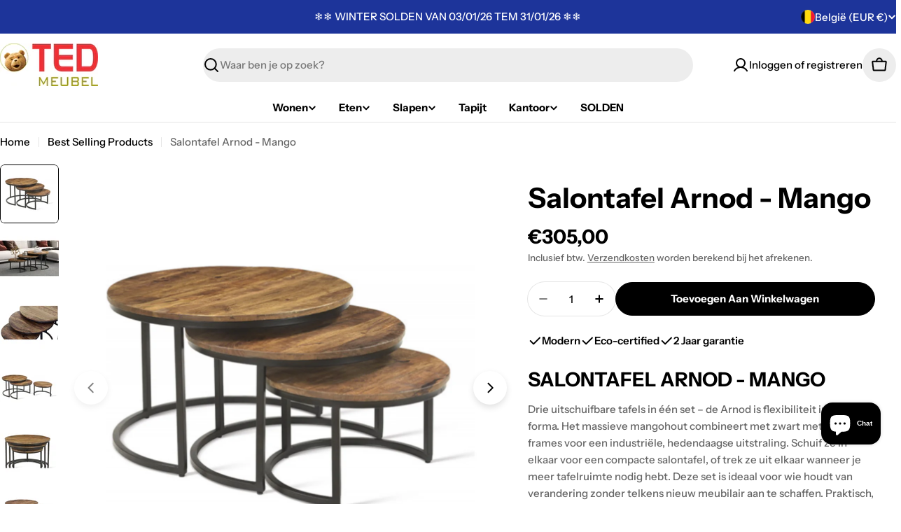

--- FILE ---
content_type: text/html; charset=utf-8
request_url: https://tedmeubel.com/products/salontafel-arnod-mango
body_size: 60762
content:

<!doctype html>
<html
  class="no-js"
  lang="nl"
  
>
  <head>
    <meta charset="utf-8">
    <meta http-equiv="X-UA-Compatible" content="IE=edge">
    <meta name="viewport" content="width=device-width,initial-scale=1">
    <meta name="theme-color" content="">
    <link rel="canonical" href="https://tedmeubel.com/products/salontafel-arnod-mango">
    <link rel="preconnect" href="https://cdn.shopify.com" crossorigin><link rel="icon" type="image/png" href="//tedmeubel.com/cdn/shop/files/ted-logo.avif?crop=center&height=32&v=1765465431&width=32"><link rel="preconnect" href="https://fonts.shopifycdn.com" crossorigin><title>Salontafel Arnod - Mango - Bij TEDMeubel &ndash; TED Meubel</title>

    
      <meta name="description" content="SALONTAFEL ARNOD - MANGO Drie uitschuifbare tafels in één set – de Arnod is flexibiliteit in optima forma. Het massieve mangohout combineert met zwart metalen frames voor een industriële, hedendaagse uitstraling. Schuif ze in elkaar voor een compacte salontafel, of trek ze uit elkaar wanneer je meer tafelruimte nodig h">
    


<meta property="og:site_name" content="TED Meubel">
<meta property="og:url" content="https://tedmeubel.com/products/salontafel-arnod-mango">
<meta property="og:title" content="Salontafel Arnod - Mango - Bij TEDMeubel">
<meta property="og:type" content="product">
<meta property="og:description" content="SALONTAFEL ARNOD - MANGO Drie uitschuifbare tafels in één set – de Arnod is flexibiliteit in optima forma. Het massieve mangohout combineert met zwart metalen frames voor een industriële, hedendaagse uitstraling. Schuif ze in elkaar voor een compacte salontafel, of trek ze uit elkaar wanneer je meer tafelruimte nodig h"><meta property="og:image" content="http://tedmeubel.com/cdn/shop/files/Schermafbeelding2024-03-31om17.45.33.png?v=1711901564">
  <meta property="og:image:secure_url" content="https://tedmeubel.com/cdn/shop/files/Schermafbeelding2024-03-31om17.45.33.png?v=1711901564">
  <meta property="og:image:width" content="1282">
  <meta property="og:image:height" content="1282"><meta property="og:price:amount" content="305,00">
  <meta property="og:price:currency" content="EUR"><meta name="twitter:site" content="@https://x.com/TedMeubel"><meta name="twitter:card" content="summary_large_image">
<meta name="twitter:title" content="Salontafel Arnod - Mango - Bij TEDMeubel">
<meta name="twitter:description" content="SALONTAFEL ARNOD - MANGO Drie uitschuifbare tafels in één set – de Arnod is flexibiliteit in optima forma. Het massieve mangohout combineert met zwart metalen frames voor een industriële, hedendaagse uitstraling. Schuif ze in elkaar voor een compacte salontafel, of trek ze uit elkaar wanneer je meer tafelruimte nodig h">

<style data-shopify>
  @font-face {
  font-family: "Instrument Sans";
  font-weight: 500;
  font-style: normal;
  font-display: swap;
  src: url("//tedmeubel.com/cdn/fonts/instrument_sans/instrumentsans_n5.1ce463e1cc056566f977610764d93d4704464858.woff2") format("woff2"),
       url("//tedmeubel.com/cdn/fonts/instrument_sans/instrumentsans_n5.9079eb7bba230c9d8d8d3a7d101aa9d9f40b6d14.woff") format("woff");
}

  @font-face {
  font-family: "Instrument Sans";
  font-weight: 500;
  font-style: italic;
  font-display: swap;
  src: url("//tedmeubel.com/cdn/fonts/instrument_sans/instrumentsans_i5.d2033775d4997e4dcd0d47ebdd5234b5c14e3f53.woff2") format("woff2"),
       url("//tedmeubel.com/cdn/fonts/instrument_sans/instrumentsans_i5.8e3cfa86b65acf809ce72bc4f9b58f185ef6b8c7.woff") format("woff");
}

  @font-face {
  font-family: "Instrument Sans";
  font-weight: 600;
  font-style: normal;
  font-display: swap;
  src: url("//tedmeubel.com/cdn/fonts/instrument_sans/instrumentsans_n6.27dc66245013a6f7f317d383a3cc9a0c347fb42d.woff2") format("woff2"),
       url("//tedmeubel.com/cdn/fonts/instrument_sans/instrumentsans_n6.1a71efbeeb140ec495af80aad612ad55e19e6d0e.woff") format("woff");
}

  @font-face {
  font-family: "Instrument Sans";
  font-weight: 600;
  font-style: italic;
  font-display: swap;
  src: url("//tedmeubel.com/cdn/fonts/instrument_sans/instrumentsans_i6.ba8063f6adfa1e7ffe690cc5efa600a1e0a8ec32.woff2") format("woff2"),
       url("//tedmeubel.com/cdn/fonts/instrument_sans/instrumentsans_i6.a5bb29b76a0bb820ddaa9417675a5d0bafaa8c1f.woff") format("woff");
}

  @font-face {
  font-family: "Instrument Sans";
  font-weight: 700;
  font-style: normal;
  font-display: swap;
  src: url("//tedmeubel.com/cdn/fonts/instrument_sans/instrumentsans_n7.e4ad9032e203f9a0977786c356573ced65a7419a.woff2") format("woff2"),
       url("//tedmeubel.com/cdn/fonts/instrument_sans/instrumentsans_n7.b9e40f166fb7639074ba34738101a9d2990bb41a.woff") format("woff");
}

  @font-face {
  font-family: "Instrument Sans";
  font-weight: 700;
  font-style: italic;
  font-display: swap;
  src: url("//tedmeubel.com/cdn/fonts/instrument_sans/instrumentsans_i7.d6063bb5d8f9cbf96eace9e8801697c54f363c6a.woff2") format("woff2"),
       url("//tedmeubel.com/cdn/fonts/instrument_sans/instrumentsans_i7.ce33afe63f8198a3ac4261b826b560103542cd36.woff") format("woff");
}

  @font-face {
  font-family: "Instrument Sans";
  font-weight: 700;
  font-style: normal;
  font-display: swap;
  src: url("//tedmeubel.com/cdn/fonts/instrument_sans/instrumentsans_n7.e4ad9032e203f9a0977786c356573ced65a7419a.woff2") format("woff2"),
       url("//tedmeubel.com/cdn/fonts/instrument_sans/instrumentsans_n7.b9e40f166fb7639074ba34738101a9d2990bb41a.woff") format("woff");
}

  @font-face {
  font-family: "Instrument Sans";
  font-weight: 700;
  font-style: italic;
  font-display: swap;
  src: url("//tedmeubel.com/cdn/fonts/instrument_sans/instrumentsans_i7.d6063bb5d8f9cbf96eace9e8801697c54f363c6a.woff2") format("woff2"),
       url("//tedmeubel.com/cdn/fonts/instrument_sans/instrumentsans_i7.ce33afe63f8198a3ac4261b826b560103542cd36.woff") format("woff");
}

  @font-face {
  font-family: "Instrument Sans";
  font-weight: 600;
  font-style: normal;
  font-display: swap;
  src: url("//tedmeubel.com/cdn/fonts/instrument_sans/instrumentsans_n6.27dc66245013a6f7f317d383a3cc9a0c347fb42d.woff2") format("woff2"),
       url("//tedmeubel.com/cdn/fonts/instrument_sans/instrumentsans_n6.1a71efbeeb140ec495af80aad612ad55e19e6d0e.woff") format("woff");
}


  
    :root,
.color-scheme-1 {
      --color-background: 255,255,255;
      --color-secondary-background: 237,237,237;
      --color-primary: 196,48,28;
      --color-text-heading: 0,0,0;
      --color-foreground: 0,0,0;
      --color-subtext: 102,102,102;
      --color-subtext-alpha: 1.0;
      --color-border: 229,229,229;
      --color-border-alpha: 1.0;
      --color-button: 0,0,0;
      --color-button-text: 255,255,255;
      --color-secondary-button: 237,237,237;
      --color-secondary-button-border: 237,237,237;
      --color-secondary-button-text: 0,0,0;
      --color-button-before: ;
      --color-field: 237,237,237;
      --color-field-alpha: 1.0;
      --color-field-text: 0,0,0;
      --color-link: 0,0,0;
      --color-link-hover: 0,0,0;
      --color-product-price-sale: 196,48,28;
      --color-progress-bar: 13,135,86;
      --color-foreground-lighten-60: #666666;
      --color-foreground-lighten-40: #999999;
      --color-foreground-lighten-19: #cfcfcf;
--inputs-border-width: 0px;
        --inputs-search-border-width: 0px;}
    @media (min-width: 768px) {
      body .desktop-color-scheme-1 {
        --color-background: 255,255,255;
      --color-secondary-background: 237,237,237;
      --color-primary: 196,48,28;
      --color-text-heading: 0,0,0;
      --color-foreground: 0,0,0;
      --color-subtext: 102,102,102;
      --color-subtext-alpha: 1.0;
      --color-border: 229,229,229;
      --color-border-alpha: 1.0;
      --color-button: 0,0,0;
      --color-button-text: 255,255,255;
      --color-secondary-button: 237,237,237;
      --color-secondary-button-border: 237,237,237;
      --color-secondary-button-text: 0,0,0;
      --color-button-before: ;
      --color-field: 237,237,237;
      --color-field-alpha: 1.0;
      --color-field-text: 0,0,0;
      --color-link: 0,0,0;
      --color-link-hover: 0,0,0;
      --color-product-price-sale: 196,48,28;
      --color-progress-bar: 13,135,86;
      --color-foreground-lighten-60: #666666;
      --color-foreground-lighten-40: #999999;
      --color-foreground-lighten-19: #cfcfcf;
        color: rgb(var(--color-foreground));
        background-color: rgb(var(--color-background));
      }
    }
    @media (max-width: 767px) {
      body .mobile-color-scheme-1 {
        --color-background: 255,255,255;
      --color-secondary-background: 237,237,237;
      --color-primary: 196,48,28;
      --color-text-heading: 0,0,0;
      --color-foreground: 0,0,0;
      --color-subtext: 102,102,102;
      --color-subtext-alpha: 1.0;
      --color-border: 229,229,229;
      --color-border-alpha: 1.0;
      --color-button: 0,0,0;
      --color-button-text: 255,255,255;
      --color-secondary-button: 237,237,237;
      --color-secondary-button-border: 237,237,237;
      --color-secondary-button-text: 0,0,0;
      --color-button-before: ;
      --color-field: 237,237,237;
      --color-field-alpha: 1.0;
      --color-field-text: 0,0,0;
      --color-link: 0,0,0;
      --color-link-hover: 0,0,0;
      --color-product-price-sale: 196,48,28;
      --color-progress-bar: 13,135,86;
      --color-foreground-lighten-60: #666666;
      --color-foreground-lighten-40: #999999;
      --color-foreground-lighten-19: #cfcfcf;
        color: rgb(var(--color-foreground));
        background-color: rgb(var(--color-background));
      }
    }
  
    
.color-scheme-inverse {
      --color-background: 0,0,0;
      --color-secondary-background: 0,0,0;
      --color-primary: 196,48,28;
      --color-text-heading: 255,255,255;
      --color-foreground: 255,255,255;
      --color-subtext: 255,255,255;
      --color-subtext-alpha: 1.0;
      --color-border: 255,255,255;
      --color-border-alpha: 1.0;
      --color-button: 255,255,255;
      --color-button-text: 0,0,0;
      --color-secondary-button: 255,255,255;
      --color-secondary-button-border: 230,230,230;
      --color-secondary-button-text: 0,0,0;
      --color-button-before: ;
      --color-field: 255,255,255;
      --color-field-alpha: 1.0;
      --color-field-text: 0,0,0;
      --color-link: 255,255,255;
      --color-link-hover: 255,255,255;
      --color-product-price-sale: 196,48,28;
      --color-progress-bar: 13,135,86;
      --color-foreground-lighten-60: #999999;
      --color-foreground-lighten-40: #666666;
      --color-foreground-lighten-19: #303030;
--inputs-border-width: 0px;
        --inputs-search-border-width: 0px;}
    @media (min-width: 768px) {
      body .desktop-color-scheme-inverse {
        --color-background: 0,0,0;
      --color-secondary-background: 0,0,0;
      --color-primary: 196,48,28;
      --color-text-heading: 255,255,255;
      --color-foreground: 255,255,255;
      --color-subtext: 255,255,255;
      --color-subtext-alpha: 1.0;
      --color-border: 255,255,255;
      --color-border-alpha: 1.0;
      --color-button: 255,255,255;
      --color-button-text: 0,0,0;
      --color-secondary-button: 255,255,255;
      --color-secondary-button-border: 230,230,230;
      --color-secondary-button-text: 0,0,0;
      --color-button-before: ;
      --color-field: 255,255,255;
      --color-field-alpha: 1.0;
      --color-field-text: 0,0,0;
      --color-link: 255,255,255;
      --color-link-hover: 255,255,255;
      --color-product-price-sale: 196,48,28;
      --color-progress-bar: 13,135,86;
      --color-foreground-lighten-60: #999999;
      --color-foreground-lighten-40: #666666;
      --color-foreground-lighten-19: #303030;
        color: rgb(var(--color-foreground));
        background-color: rgb(var(--color-background));
      }
    }
    @media (max-width: 767px) {
      body .mobile-color-scheme-inverse {
        --color-background: 0,0,0;
      --color-secondary-background: 0,0,0;
      --color-primary: 196,48,28;
      --color-text-heading: 255,255,255;
      --color-foreground: 255,255,255;
      --color-subtext: 255,255,255;
      --color-subtext-alpha: 1.0;
      --color-border: 255,255,255;
      --color-border-alpha: 1.0;
      --color-button: 255,255,255;
      --color-button-text: 0,0,0;
      --color-secondary-button: 255,255,255;
      --color-secondary-button-border: 230,230,230;
      --color-secondary-button-text: 0,0,0;
      --color-button-before: ;
      --color-field: 255,255,255;
      --color-field-alpha: 1.0;
      --color-field-text: 0,0,0;
      --color-link: 255,255,255;
      --color-link-hover: 255,255,255;
      --color-product-price-sale: 196,48,28;
      --color-progress-bar: 13,135,86;
      --color-foreground-lighten-60: #999999;
      --color-foreground-lighten-40: #666666;
      --color-foreground-lighten-19: #303030;
        color: rgb(var(--color-foreground));
        background-color: rgb(var(--color-background));
      }
    }
  
    
.color-scheme-info {
      --color-background: 240,242,255;
      --color-secondary-background: 247,247,247;
      --color-primary: 196,48,28;
      --color-text-heading: 0,0,0;
      --color-foreground: 0,0,0;
      --color-subtext: 102,102,102;
      --color-subtext-alpha: 1.0;
      --color-border: 229,229,229;
      --color-border-alpha: 1.0;
      --color-button: 0,0,0;
      --color-button-text: 255,255,255;
      --color-secondary-button: 237,237,237;
      --color-secondary-button-border: 237,237,237;
      --color-secondary-button-text: 0,0,0;
      --color-button-before: ;
      --color-field: 245,245,245;
      --color-field-alpha: 1.0;
      --color-field-text: 0,0,0;
      --color-link: 0,0,0;
      --color-link-hover: 0,0,0;
      --color-product-price-sale: 196,48,28;
      --color-progress-bar: 13,135,86;
      --color-foreground-lighten-60: #606166;
      --color-foreground-lighten-40: #909199;
      --color-foreground-lighten-19: #c2c4cf;
--inputs-border-width: 0px;
        --inputs-search-border-width: 0px;}
    @media (min-width: 768px) {
      body .desktop-color-scheme-info {
        --color-background: 240,242,255;
      --color-secondary-background: 247,247,247;
      --color-primary: 196,48,28;
      --color-text-heading: 0,0,0;
      --color-foreground: 0,0,0;
      --color-subtext: 102,102,102;
      --color-subtext-alpha: 1.0;
      --color-border: 229,229,229;
      --color-border-alpha: 1.0;
      --color-button: 0,0,0;
      --color-button-text: 255,255,255;
      --color-secondary-button: 237,237,237;
      --color-secondary-button-border: 237,237,237;
      --color-secondary-button-text: 0,0,0;
      --color-button-before: ;
      --color-field: 245,245,245;
      --color-field-alpha: 1.0;
      --color-field-text: 0,0,0;
      --color-link: 0,0,0;
      --color-link-hover: 0,0,0;
      --color-product-price-sale: 196,48,28;
      --color-progress-bar: 13,135,86;
      --color-foreground-lighten-60: #606166;
      --color-foreground-lighten-40: #909199;
      --color-foreground-lighten-19: #c2c4cf;
        color: rgb(var(--color-foreground));
        background-color: rgb(var(--color-background));
      }
    }
    @media (max-width: 767px) {
      body .mobile-color-scheme-info {
        --color-background: 240,242,255;
      --color-secondary-background: 247,247,247;
      --color-primary: 196,48,28;
      --color-text-heading: 0,0,0;
      --color-foreground: 0,0,0;
      --color-subtext: 102,102,102;
      --color-subtext-alpha: 1.0;
      --color-border: 229,229,229;
      --color-border-alpha: 1.0;
      --color-button: 0,0,0;
      --color-button-text: 255,255,255;
      --color-secondary-button: 237,237,237;
      --color-secondary-button-border: 237,237,237;
      --color-secondary-button-text: 0,0,0;
      --color-button-before: ;
      --color-field: 245,245,245;
      --color-field-alpha: 1.0;
      --color-field-text: 0,0,0;
      --color-link: 0,0,0;
      --color-link-hover: 0,0,0;
      --color-product-price-sale: 196,48,28;
      --color-progress-bar: 13,135,86;
      --color-foreground-lighten-60: #606166;
      --color-foreground-lighten-40: #909199;
      --color-foreground-lighten-19: #c2c4cf;
        color: rgb(var(--color-foreground));
        background-color: rgb(var(--color-background));
      }
    }
  
    
.color-scheme-2 {
      --color-background: 29,52,154;
      --color-secondary-background: 245,245,245;
      --color-primary: 196,48,28;
      --color-text-heading: 255,255,255;
      --color-foreground: 255,255,255;
      --color-subtext: 255,255,255;
      --color-subtext-alpha: 1.0;
      --color-border: 229,229,229;
      --color-border-alpha: 1.0;
      --color-button: 255,255,255;
      --color-button-text: 0,0,0;
      --color-secondary-button: 255,255,255;
      --color-secondary-button-border: 255,255,255;
      --color-secondary-button-text: 0,0,0;
      --color-button-before: ;
      --color-field: 245,245,245;
      --color-field-alpha: 1.0;
      --color-field-text: 0,0,0;
      --color-link: 255,255,255;
      --color-link-hover: 255,255,255;
      --color-product-price-sale: 196,48,28;
      --color-progress-bar: 13,135,86;
      --color-foreground-lighten-60: #a5aed7;
      --color-foreground-lighten-40: #7785c2;
      --color-foreground-lighten-19: #485bad;
--inputs-border-width: 0px;
        --inputs-search-border-width: 0px;}
    @media (min-width: 768px) {
      body .desktop-color-scheme-2 {
        --color-background: 29,52,154;
      --color-secondary-background: 245,245,245;
      --color-primary: 196,48,28;
      --color-text-heading: 255,255,255;
      --color-foreground: 255,255,255;
      --color-subtext: 255,255,255;
      --color-subtext-alpha: 1.0;
      --color-border: 229,229,229;
      --color-border-alpha: 1.0;
      --color-button: 255,255,255;
      --color-button-text: 0,0,0;
      --color-secondary-button: 255,255,255;
      --color-secondary-button-border: 255,255,255;
      --color-secondary-button-text: 0,0,0;
      --color-button-before: ;
      --color-field: 245,245,245;
      --color-field-alpha: 1.0;
      --color-field-text: 0,0,0;
      --color-link: 255,255,255;
      --color-link-hover: 255,255,255;
      --color-product-price-sale: 196,48,28;
      --color-progress-bar: 13,135,86;
      --color-foreground-lighten-60: #a5aed7;
      --color-foreground-lighten-40: #7785c2;
      --color-foreground-lighten-19: #485bad;
        color: rgb(var(--color-foreground));
        background-color: rgb(var(--color-background));
      }
    }
    @media (max-width: 767px) {
      body .mobile-color-scheme-2 {
        --color-background: 29,52,154;
      --color-secondary-background: 245,245,245;
      --color-primary: 196,48,28;
      --color-text-heading: 255,255,255;
      --color-foreground: 255,255,255;
      --color-subtext: 255,255,255;
      --color-subtext-alpha: 1.0;
      --color-border: 229,229,229;
      --color-border-alpha: 1.0;
      --color-button: 255,255,255;
      --color-button-text: 0,0,0;
      --color-secondary-button: 255,255,255;
      --color-secondary-button-border: 255,255,255;
      --color-secondary-button-text: 0,0,0;
      --color-button-before: ;
      --color-field: 245,245,245;
      --color-field-alpha: 1.0;
      --color-field-text: 0,0,0;
      --color-link: 255,255,255;
      --color-link-hover: 255,255,255;
      --color-product-price-sale: 196,48,28;
      --color-progress-bar: 13,135,86;
      --color-foreground-lighten-60: #a5aed7;
      --color-foreground-lighten-40: #7785c2;
      --color-foreground-lighten-19: #485bad;
        color: rgb(var(--color-foreground));
        background-color: rgb(var(--color-background));
      }
    }
  
    
.color-scheme-3 {
      --color-background: 244,246,145;
      --color-secondary-background: 247,247,247;
      --color-primary: 196,48,28;
      --color-text-heading: 0,0,0;
      --color-foreground: 0,0,0;
      --color-subtext: 102,102,102;
      --color-subtext-alpha: 1.0;
      --color-border: 247,247,247;
      --color-border-alpha: 1.0;
      --color-button: 0,0,0;
      --color-button-text: 255,255,255;
      --color-secondary-button: 244,246,145;
      --color-secondary-button-border: 0,0,0;
      --color-secondary-button-text: 0,0,0;
      --color-button-before: ;
      --color-field: 255,255,255;
      --color-field-alpha: 1.0;
      --color-field-text: 0,0,0;
      --color-link: 0,0,0;
      --color-link-hover: 0,0,0;
      --color-product-price-sale: 196,48,28;
      --color-progress-bar: 13,135,86;
      --color-foreground-lighten-60: #62623a;
      --color-foreground-lighten-40: #929457;
      --color-foreground-lighten-19: #c6c775;
--inputs-border-width: 0px;
        --inputs-search-border-width: 0px;}
    @media (min-width: 768px) {
      body .desktop-color-scheme-3 {
        --color-background: 244,246,145;
      --color-secondary-background: 247,247,247;
      --color-primary: 196,48,28;
      --color-text-heading: 0,0,0;
      --color-foreground: 0,0,0;
      --color-subtext: 102,102,102;
      --color-subtext-alpha: 1.0;
      --color-border: 247,247,247;
      --color-border-alpha: 1.0;
      --color-button: 0,0,0;
      --color-button-text: 255,255,255;
      --color-secondary-button: 244,246,145;
      --color-secondary-button-border: 0,0,0;
      --color-secondary-button-text: 0,0,0;
      --color-button-before: ;
      --color-field: 255,255,255;
      --color-field-alpha: 1.0;
      --color-field-text: 0,0,0;
      --color-link: 0,0,0;
      --color-link-hover: 0,0,0;
      --color-product-price-sale: 196,48,28;
      --color-progress-bar: 13,135,86;
      --color-foreground-lighten-60: #62623a;
      --color-foreground-lighten-40: #929457;
      --color-foreground-lighten-19: #c6c775;
        color: rgb(var(--color-foreground));
        background-color: rgb(var(--color-background));
      }
    }
    @media (max-width: 767px) {
      body .mobile-color-scheme-3 {
        --color-background: 244,246,145;
      --color-secondary-background: 247,247,247;
      --color-primary: 196,48,28;
      --color-text-heading: 0,0,0;
      --color-foreground: 0,0,0;
      --color-subtext: 102,102,102;
      --color-subtext-alpha: 1.0;
      --color-border: 247,247,247;
      --color-border-alpha: 1.0;
      --color-button: 0,0,0;
      --color-button-text: 255,255,255;
      --color-secondary-button: 244,246,145;
      --color-secondary-button-border: 0,0,0;
      --color-secondary-button-text: 0,0,0;
      --color-button-before: ;
      --color-field: 255,255,255;
      --color-field-alpha: 1.0;
      --color-field-text: 0,0,0;
      --color-link: 0,0,0;
      --color-link-hover: 0,0,0;
      --color-product-price-sale: 196,48,28;
      --color-progress-bar: 13,135,86;
      --color-foreground-lighten-60: #62623a;
      --color-foreground-lighten-40: #929457;
      --color-foreground-lighten-19: #c6c775;
        color: rgb(var(--color-foreground));
        background-color: rgb(var(--color-background));
      }
    }
  
    
.color-scheme-4 {
      --color-background: 245,226,226;
      --color-secondary-background: 247,247,247;
      --color-primary: 196,48,28;
      --color-text-heading: 0,0,0;
      --color-foreground: 0,0,0;
      --color-subtext: 102,102,102;
      --color-subtext-alpha: 1.0;
      --color-border: 230,230,230;
      --color-border-alpha: 1.0;
      --color-button: 0,0,0;
      --color-button-text: 255,255,255;
      --color-secondary-button: 233,233,233;
      --color-secondary-button-border: 233,233,233;
      --color-secondary-button-text: 0,0,0;
      --color-button-before: ;
      --color-field: 245,245,245;
      --color-field-alpha: 1.0;
      --color-field-text: 0,0,0;
      --color-link: 0,0,0;
      --color-link-hover: 0,0,0;
      --color-product-price-sale: 196,48,28;
      --color-progress-bar: 13,135,86;
      --color-foreground-lighten-60: #625a5a;
      --color-foreground-lighten-40: #938888;
      --color-foreground-lighten-19: #c6b7b7;
--inputs-border-width: 0px;
        --inputs-search-border-width: 0px;}
    @media (min-width: 768px) {
      body .desktop-color-scheme-4 {
        --color-background: 245,226,226;
      --color-secondary-background: 247,247,247;
      --color-primary: 196,48,28;
      --color-text-heading: 0,0,0;
      --color-foreground: 0,0,0;
      --color-subtext: 102,102,102;
      --color-subtext-alpha: 1.0;
      --color-border: 230,230,230;
      --color-border-alpha: 1.0;
      --color-button: 0,0,0;
      --color-button-text: 255,255,255;
      --color-secondary-button: 233,233,233;
      --color-secondary-button-border: 233,233,233;
      --color-secondary-button-text: 0,0,0;
      --color-button-before: ;
      --color-field: 245,245,245;
      --color-field-alpha: 1.0;
      --color-field-text: 0,0,0;
      --color-link: 0,0,0;
      --color-link-hover: 0,0,0;
      --color-product-price-sale: 196,48,28;
      --color-progress-bar: 13,135,86;
      --color-foreground-lighten-60: #625a5a;
      --color-foreground-lighten-40: #938888;
      --color-foreground-lighten-19: #c6b7b7;
        color: rgb(var(--color-foreground));
        background-color: rgb(var(--color-background));
      }
    }
    @media (max-width: 767px) {
      body .mobile-color-scheme-4 {
        --color-background: 245,226,226;
      --color-secondary-background: 247,247,247;
      --color-primary: 196,48,28;
      --color-text-heading: 0,0,0;
      --color-foreground: 0,0,0;
      --color-subtext: 102,102,102;
      --color-subtext-alpha: 1.0;
      --color-border: 230,230,230;
      --color-border-alpha: 1.0;
      --color-button: 0,0,0;
      --color-button-text: 255,255,255;
      --color-secondary-button: 233,233,233;
      --color-secondary-button-border: 233,233,233;
      --color-secondary-button-text: 0,0,0;
      --color-button-before: ;
      --color-field: 245,245,245;
      --color-field-alpha: 1.0;
      --color-field-text: 0,0,0;
      --color-link: 0,0,0;
      --color-link-hover: 0,0,0;
      --color-product-price-sale: 196,48,28;
      --color-progress-bar: 13,135,86;
      --color-foreground-lighten-60: #625a5a;
      --color-foreground-lighten-40: #938888;
      --color-foreground-lighten-19: #c6b7b7;
        color: rgb(var(--color-foreground));
        background-color: rgb(var(--color-background));
      }
    }
  
    
.color-scheme-6 {
      --color-background: 224,239,228;
      --color-secondary-background: 243,238,234;
      --color-primary: 196,48,28;
      --color-text-heading: 0,0,0;
      --color-foreground: 0,0,0;
      --color-subtext: 102,102,102;
      --color-subtext-alpha: 1.0;
      --color-border: 198,191,177;
      --color-border-alpha: 1.0;
      --color-button: 0,0,0;
      --color-button-text: 255,255,255;
      --color-secondary-button: 255,255,255;
      --color-secondary-button-border: 230,230,230;
      --color-secondary-button-text: 0,0,0;
      --color-button-before: ;
      --color-field: 255,255,255;
      --color-field-alpha: 1.0;
      --color-field-text: 0,0,0;
      --color-link: 0,0,0;
      --color-link-hover: 0,0,0;
      --color-product-price-sale: 196,48,28;
      --color-progress-bar: 13,135,86;
      --color-foreground-lighten-60: #5a605b;
      --color-foreground-lighten-40: #868f89;
      --color-foreground-lighten-19: #b5c2b9;
--inputs-border-width: 0px;
        --inputs-search-border-width: 0px;}
    @media (min-width: 768px) {
      body .desktop-color-scheme-6 {
        --color-background: 224,239,228;
      --color-secondary-background: 243,238,234;
      --color-primary: 196,48,28;
      --color-text-heading: 0,0,0;
      --color-foreground: 0,0,0;
      --color-subtext: 102,102,102;
      --color-subtext-alpha: 1.0;
      --color-border: 198,191,177;
      --color-border-alpha: 1.0;
      --color-button: 0,0,0;
      --color-button-text: 255,255,255;
      --color-secondary-button: 255,255,255;
      --color-secondary-button-border: 230,230,230;
      --color-secondary-button-text: 0,0,0;
      --color-button-before: ;
      --color-field: 255,255,255;
      --color-field-alpha: 1.0;
      --color-field-text: 0,0,0;
      --color-link: 0,0,0;
      --color-link-hover: 0,0,0;
      --color-product-price-sale: 196,48,28;
      --color-progress-bar: 13,135,86;
      --color-foreground-lighten-60: #5a605b;
      --color-foreground-lighten-40: #868f89;
      --color-foreground-lighten-19: #b5c2b9;
        color: rgb(var(--color-foreground));
        background-color: rgb(var(--color-background));
      }
    }
    @media (max-width: 767px) {
      body .mobile-color-scheme-6 {
        --color-background: 224,239,228;
      --color-secondary-background: 243,238,234;
      --color-primary: 196,48,28;
      --color-text-heading: 0,0,0;
      --color-foreground: 0,0,0;
      --color-subtext: 102,102,102;
      --color-subtext-alpha: 1.0;
      --color-border: 198,191,177;
      --color-border-alpha: 1.0;
      --color-button: 0,0,0;
      --color-button-text: 255,255,255;
      --color-secondary-button: 255,255,255;
      --color-secondary-button-border: 230,230,230;
      --color-secondary-button-text: 0,0,0;
      --color-button-before: ;
      --color-field: 255,255,255;
      --color-field-alpha: 1.0;
      --color-field-text: 0,0,0;
      --color-link: 0,0,0;
      --color-link-hover: 0,0,0;
      --color-product-price-sale: 196,48,28;
      --color-progress-bar: 13,135,86;
      --color-foreground-lighten-60: #5a605b;
      --color-foreground-lighten-40: #868f89;
      --color-foreground-lighten-19: #b5c2b9;
        color: rgb(var(--color-foreground));
        background-color: rgb(var(--color-background));
      }
    }
  
    
.color-scheme-7 {
      --color-background: 219,225,255;
      --color-secondary-background: 233,233,233;
      --color-primary: 196,48,28;
      --color-text-heading: 0,0,0;
      --color-foreground: 0,0,0;
      --color-subtext: 102,102,102;
      --color-subtext-alpha: 1.0;
      --color-border: 230,230,230;
      --color-border-alpha: 1.0;
      --color-button: 0,0,0;
      --color-button-text: 255,255,255;
      --color-secondary-button: 233,233,233;
      --color-secondary-button-border: 233,233,233;
      --color-secondary-button-text: 0,0,0;
      --color-button-before: ;
      --color-field: 245,245,245;
      --color-field-alpha: 1.0;
      --color-field-text: 0,0,0;
      --color-link: 0,0,0;
      --color-link-hover: 0,0,0;
      --color-product-price-sale: 196,48,28;
      --color-progress-bar: 13,135,86;
      --color-foreground-lighten-60: #585a66;
      --color-foreground-lighten-40: #838799;
      --color-foreground-lighten-19: #b1b6cf;
--inputs-border-width: 0px;
        --inputs-search-border-width: 0px;}
    @media (min-width: 768px) {
      body .desktop-color-scheme-7 {
        --color-background: 219,225,255;
      --color-secondary-background: 233,233,233;
      --color-primary: 196,48,28;
      --color-text-heading: 0,0,0;
      --color-foreground: 0,0,0;
      --color-subtext: 102,102,102;
      --color-subtext-alpha: 1.0;
      --color-border: 230,230,230;
      --color-border-alpha: 1.0;
      --color-button: 0,0,0;
      --color-button-text: 255,255,255;
      --color-secondary-button: 233,233,233;
      --color-secondary-button-border: 233,233,233;
      --color-secondary-button-text: 0,0,0;
      --color-button-before: ;
      --color-field: 245,245,245;
      --color-field-alpha: 1.0;
      --color-field-text: 0,0,0;
      --color-link: 0,0,0;
      --color-link-hover: 0,0,0;
      --color-product-price-sale: 196,48,28;
      --color-progress-bar: 13,135,86;
      --color-foreground-lighten-60: #585a66;
      --color-foreground-lighten-40: #838799;
      --color-foreground-lighten-19: #b1b6cf;
        color: rgb(var(--color-foreground));
        background-color: rgb(var(--color-background));
      }
    }
    @media (max-width: 767px) {
      body .mobile-color-scheme-7 {
        --color-background: 219,225,255;
      --color-secondary-background: 233,233,233;
      --color-primary: 196,48,28;
      --color-text-heading: 0,0,0;
      --color-foreground: 0,0,0;
      --color-subtext: 102,102,102;
      --color-subtext-alpha: 1.0;
      --color-border: 230,230,230;
      --color-border-alpha: 1.0;
      --color-button: 0,0,0;
      --color-button-text: 255,255,255;
      --color-secondary-button: 233,233,233;
      --color-secondary-button-border: 233,233,233;
      --color-secondary-button-text: 0,0,0;
      --color-button-before: ;
      --color-field: 245,245,245;
      --color-field-alpha: 1.0;
      --color-field-text: 0,0,0;
      --color-link: 0,0,0;
      --color-link-hover: 0,0,0;
      --color-product-price-sale: 196,48,28;
      --color-progress-bar: 13,135,86;
      --color-foreground-lighten-60: #585a66;
      --color-foreground-lighten-40: #838799;
      --color-foreground-lighten-19: #b1b6cf;
        color: rgb(var(--color-foreground));
        background-color: rgb(var(--color-background));
      }
    }
  
    
.color-scheme-8 {
      --color-background: 196,48,28;
      --color-secondary-background: 247,247,247;
      --color-primary: 196,48,28;
      --color-text-heading: 255,255,255;
      --color-foreground: 255,255,255;
      --color-subtext: 255,255,255;
      --color-subtext-alpha: 1.0;
      --color-border: 230,230,230;
      --color-border-alpha: 1.0;
      --color-button: 255,255,255;
      --color-button-text: 0,0,0;
      --color-secondary-button: 196,48,28;
      --color-secondary-button-border: 255,255,255;
      --color-secondary-button-text: 255,255,255;
      --color-button-before: ;
      --color-field: 245,245,245;
      --color-field-alpha: 1.0;
      --color-field-text: 0,0,0;
      --color-link: 255,255,255;
      --color-link-hover: 255,255,255;
      --color-product-price-sale: 196,48,28;
      --color-progress-bar: 13,135,86;
      --color-foreground-lighten-60: #e7aca4;
      --color-foreground-lighten-40: #dc8377;
      --color-foreground-lighten-19: #cf5747;
--inputs-border-width: 0px;
        --inputs-search-border-width: 0px;}
    @media (min-width: 768px) {
      body .desktop-color-scheme-8 {
        --color-background: 196,48,28;
      --color-secondary-background: 247,247,247;
      --color-primary: 196,48,28;
      --color-text-heading: 255,255,255;
      --color-foreground: 255,255,255;
      --color-subtext: 255,255,255;
      --color-subtext-alpha: 1.0;
      --color-border: 230,230,230;
      --color-border-alpha: 1.0;
      --color-button: 255,255,255;
      --color-button-text: 0,0,0;
      --color-secondary-button: 196,48,28;
      --color-secondary-button-border: 255,255,255;
      --color-secondary-button-text: 255,255,255;
      --color-button-before: ;
      --color-field: 245,245,245;
      --color-field-alpha: 1.0;
      --color-field-text: 0,0,0;
      --color-link: 255,255,255;
      --color-link-hover: 255,255,255;
      --color-product-price-sale: 196,48,28;
      --color-progress-bar: 13,135,86;
      --color-foreground-lighten-60: #e7aca4;
      --color-foreground-lighten-40: #dc8377;
      --color-foreground-lighten-19: #cf5747;
        color: rgb(var(--color-foreground));
        background-color: rgb(var(--color-background));
      }
    }
    @media (max-width: 767px) {
      body .mobile-color-scheme-8 {
        --color-background: 196,48,28;
      --color-secondary-background: 247,247,247;
      --color-primary: 196,48,28;
      --color-text-heading: 255,255,255;
      --color-foreground: 255,255,255;
      --color-subtext: 255,255,255;
      --color-subtext-alpha: 1.0;
      --color-border: 230,230,230;
      --color-border-alpha: 1.0;
      --color-button: 255,255,255;
      --color-button-text: 0,0,0;
      --color-secondary-button: 196,48,28;
      --color-secondary-button-border: 255,255,255;
      --color-secondary-button-text: 255,255,255;
      --color-button-before: ;
      --color-field: 245,245,245;
      --color-field-alpha: 1.0;
      --color-field-text: 0,0,0;
      --color-link: 255,255,255;
      --color-link-hover: 255,255,255;
      --color-product-price-sale: 196,48,28;
      --color-progress-bar: 13,135,86;
      --color-foreground-lighten-60: #e7aca4;
      --color-foreground-lighten-40: #dc8377;
      --color-foreground-lighten-19: #cf5747;
        color: rgb(var(--color-foreground));
        background-color: rgb(var(--color-background));
      }
    }
  
    
.color-scheme-9 {
      --color-background: 255,255,255;
      --color-secondary-background: 237,237,237;
      --color-primary: 196,48,28;
      --color-text-heading: 0,0,0;
      --color-foreground: 0,0,0;
      --color-subtext: 102,102,102;
      --color-subtext-alpha: 1.0;
      --color-border: 229,229,229;
      --color-border-alpha: 1.0;
      --color-button: 244,246,145;
      --color-button-text: 0,0,0;
      --color-secondary-button: 237,237,237;
      --color-secondary-button-border: 237,237,237;
      --color-secondary-button-text: 0,0,0;
      --color-button-before: ;
      --color-field: 237,237,237;
      --color-field-alpha: 1.0;
      --color-field-text: 0,0,0;
      --color-link: 0,0,0;
      --color-link-hover: 0,0,0;
      --color-product-price-sale: 196,48,28;
      --color-progress-bar: 13,135,86;
      --color-foreground-lighten-60: #666666;
      --color-foreground-lighten-40: #999999;
      --color-foreground-lighten-19: #cfcfcf;
--inputs-border-width: 0px;
        --inputs-search-border-width: 0px;}
    @media (min-width: 768px) {
      body .desktop-color-scheme-9 {
        --color-background: 255,255,255;
      --color-secondary-background: 237,237,237;
      --color-primary: 196,48,28;
      --color-text-heading: 0,0,0;
      --color-foreground: 0,0,0;
      --color-subtext: 102,102,102;
      --color-subtext-alpha: 1.0;
      --color-border: 229,229,229;
      --color-border-alpha: 1.0;
      --color-button: 244,246,145;
      --color-button-text: 0,0,0;
      --color-secondary-button: 237,237,237;
      --color-secondary-button-border: 237,237,237;
      --color-secondary-button-text: 0,0,0;
      --color-button-before: ;
      --color-field: 237,237,237;
      --color-field-alpha: 1.0;
      --color-field-text: 0,0,0;
      --color-link: 0,0,0;
      --color-link-hover: 0,0,0;
      --color-product-price-sale: 196,48,28;
      --color-progress-bar: 13,135,86;
      --color-foreground-lighten-60: #666666;
      --color-foreground-lighten-40: #999999;
      --color-foreground-lighten-19: #cfcfcf;
        color: rgb(var(--color-foreground));
        background-color: rgb(var(--color-background));
      }
    }
    @media (max-width: 767px) {
      body .mobile-color-scheme-9 {
        --color-background: 255,255,255;
      --color-secondary-background: 237,237,237;
      --color-primary: 196,48,28;
      --color-text-heading: 0,0,0;
      --color-foreground: 0,0,0;
      --color-subtext: 102,102,102;
      --color-subtext-alpha: 1.0;
      --color-border: 229,229,229;
      --color-border-alpha: 1.0;
      --color-button: 244,246,145;
      --color-button-text: 0,0,0;
      --color-secondary-button: 237,237,237;
      --color-secondary-button-border: 237,237,237;
      --color-secondary-button-text: 0,0,0;
      --color-button-before: ;
      --color-field: 237,237,237;
      --color-field-alpha: 1.0;
      --color-field-text: 0,0,0;
      --color-link: 0,0,0;
      --color-link-hover: 0,0,0;
      --color-product-price-sale: 196,48,28;
      --color-progress-bar: 13,135,86;
      --color-foreground-lighten-60: #666666;
      --color-foreground-lighten-40: #999999;
      --color-foreground-lighten-19: #cfcfcf;
        color: rgb(var(--color-foreground));
        background-color: rgb(var(--color-background));
      }
    }
  
    
.color-scheme-10 {
      --color-background: 246,246,246;
      --color-secondary-background: 237,237,237;
      --color-primary: 196,48,28;
      --color-text-heading: 0,0,0;
      --color-foreground: 0,0,0;
      --color-subtext: 102,102,102;
      --color-subtext-alpha: 1.0;
      --color-border: 229,229,229;
      --color-border-alpha: 1.0;
      --color-button: 0,0,0;
      --color-button-text: 255,255,255;
      --color-secondary-button: 237,237,237;
      --color-secondary-button-border: 237,237,237;
      --color-secondary-button-text: 0,0,0;
      --color-button-before: ;
      --color-field: 237,237,237;
      --color-field-alpha: 1.0;
      --color-field-text: 0,0,0;
      --color-link: 0,0,0;
      --color-link-hover: 0,0,0;
      --color-product-price-sale: 196,48,28;
      --color-progress-bar: 13,135,86;
      --color-foreground-lighten-60: #626262;
      --color-foreground-lighten-40: #949494;
      --color-foreground-lighten-19: #c7c7c7;
--inputs-border-width: 0px;
        --inputs-search-border-width: 0px;}
    @media (min-width: 768px) {
      body .desktop-color-scheme-10 {
        --color-background: 246,246,246;
      --color-secondary-background: 237,237,237;
      --color-primary: 196,48,28;
      --color-text-heading: 0,0,0;
      --color-foreground: 0,0,0;
      --color-subtext: 102,102,102;
      --color-subtext-alpha: 1.0;
      --color-border: 229,229,229;
      --color-border-alpha: 1.0;
      --color-button: 0,0,0;
      --color-button-text: 255,255,255;
      --color-secondary-button: 237,237,237;
      --color-secondary-button-border: 237,237,237;
      --color-secondary-button-text: 0,0,0;
      --color-button-before: ;
      --color-field: 237,237,237;
      --color-field-alpha: 1.0;
      --color-field-text: 0,0,0;
      --color-link: 0,0,0;
      --color-link-hover: 0,0,0;
      --color-product-price-sale: 196,48,28;
      --color-progress-bar: 13,135,86;
      --color-foreground-lighten-60: #626262;
      --color-foreground-lighten-40: #949494;
      --color-foreground-lighten-19: #c7c7c7;
        color: rgb(var(--color-foreground));
        background-color: rgb(var(--color-background));
      }
    }
    @media (max-width: 767px) {
      body .mobile-color-scheme-10 {
        --color-background: 246,246,246;
      --color-secondary-background: 237,237,237;
      --color-primary: 196,48,28;
      --color-text-heading: 0,0,0;
      --color-foreground: 0,0,0;
      --color-subtext: 102,102,102;
      --color-subtext-alpha: 1.0;
      --color-border: 229,229,229;
      --color-border-alpha: 1.0;
      --color-button: 0,0,0;
      --color-button-text: 255,255,255;
      --color-secondary-button: 237,237,237;
      --color-secondary-button-border: 237,237,237;
      --color-secondary-button-text: 0,0,0;
      --color-button-before: ;
      --color-field: 237,237,237;
      --color-field-alpha: 1.0;
      --color-field-text: 0,0,0;
      --color-link: 0,0,0;
      --color-link-hover: 0,0,0;
      --color-product-price-sale: 196,48,28;
      --color-progress-bar: 13,135,86;
      --color-foreground-lighten-60: #626262;
      --color-foreground-lighten-40: #949494;
      --color-foreground-lighten-19: #c7c7c7;
        color: rgb(var(--color-foreground));
        background-color: rgb(var(--color-background));
      }
    }
  
    
.color-scheme-11 {
      --color-background: 246,246,246;
      --color-secondary-background: 237,237,237;
      --color-primary: 196,48,28;
      --color-text-heading: 7,40,53;
      --color-foreground: 7,40,53;
      --color-subtext: 81,105,113;
      --color-subtext-alpha: 1.0;
      --color-border: 81,105,113;
      --color-border-alpha: 1.0;
      --color-button: 7,40,53;
      --color-button-text: 255,255,255;
      --color-secondary-button: 237,237,237;
      --color-secondary-button-border: 237,237,237;
      --color-secondary-button-text: 7,40,53;
      --color-button-before: ;
      --color-field: 255,255,255;
      --color-field-alpha: 1.0;
      --color-field-text: 7,40,53;
      --color-link: 7,40,53;
      --color-link-hover: 7,40,53;
      --color-product-price-sale: 196,48,28;
      --color-progress-bar: 13,135,86;
      --color-foreground-lighten-60: #677a82;
      --color-foreground-lighten-40: #96a4a9;
      --color-foreground-lighten-19: #c9cfd1;
--inputs-border-width: 0px;
        --inputs-search-border-width: 0px;}
    @media (min-width: 768px) {
      body .desktop-color-scheme-11 {
        --color-background: 246,246,246;
      --color-secondary-background: 237,237,237;
      --color-primary: 196,48,28;
      --color-text-heading: 7,40,53;
      --color-foreground: 7,40,53;
      --color-subtext: 81,105,113;
      --color-subtext-alpha: 1.0;
      --color-border: 81,105,113;
      --color-border-alpha: 1.0;
      --color-button: 7,40,53;
      --color-button-text: 255,255,255;
      --color-secondary-button: 237,237,237;
      --color-secondary-button-border: 237,237,237;
      --color-secondary-button-text: 7,40,53;
      --color-button-before: ;
      --color-field: 255,255,255;
      --color-field-alpha: 1.0;
      --color-field-text: 7,40,53;
      --color-link: 7,40,53;
      --color-link-hover: 7,40,53;
      --color-product-price-sale: 196,48,28;
      --color-progress-bar: 13,135,86;
      --color-foreground-lighten-60: #677a82;
      --color-foreground-lighten-40: #96a4a9;
      --color-foreground-lighten-19: #c9cfd1;
        color: rgb(var(--color-foreground));
        background-color: rgb(var(--color-background));
      }
    }
    @media (max-width: 767px) {
      body .mobile-color-scheme-11 {
        --color-background: 246,246,246;
      --color-secondary-background: 237,237,237;
      --color-primary: 196,48,28;
      --color-text-heading: 7,40,53;
      --color-foreground: 7,40,53;
      --color-subtext: 81,105,113;
      --color-subtext-alpha: 1.0;
      --color-border: 81,105,113;
      --color-border-alpha: 1.0;
      --color-button: 7,40,53;
      --color-button-text: 255,255,255;
      --color-secondary-button: 237,237,237;
      --color-secondary-button-border: 237,237,237;
      --color-secondary-button-text: 7,40,53;
      --color-button-before: ;
      --color-field: 255,255,255;
      --color-field-alpha: 1.0;
      --color-field-text: 7,40,53;
      --color-link: 7,40,53;
      --color-link-hover: 7,40,53;
      --color-product-price-sale: 196,48,28;
      --color-progress-bar: 13,135,86;
      --color-foreground-lighten-60: #677a82;
      --color-foreground-lighten-40: #96a4a9;
      --color-foreground-lighten-19: #c9cfd1;
        color: rgb(var(--color-foreground));
        background-color: rgb(var(--color-background));
      }
    }
  
    
.color-scheme-12 {
      --color-background: 255,255,255;
      --color-secondary-background: 237,237,237;
      --color-primary: 196,48,28;
      --color-text-heading: 7,40,53;
      --color-foreground: 7,40,53;
      --color-subtext: 81,105,113;
      --color-subtext-alpha: 1.0;
      --color-border: 81,105,113;
      --color-border-alpha: 1.0;
      --color-button: 196,48,28;
      --color-button-text: 255,255,255;
      --color-secondary-button: 237,237,237;
      --color-secondary-button-border: 237,237,237;
      --color-secondary-button-text: 7,40,53;
      --color-button-before: ;
      --color-field: 255,255,255;
      --color-field-alpha: 1.0;
      --color-field-text: 7,40,53;
      --color-link: 7,40,53;
      --color-link-hover: 7,40,53;
      --color-product-price-sale: 196,48,28;
      --color-progress-bar: 13,135,86;
      --color-foreground-lighten-60: #6a7e86;
      --color-foreground-lighten-40: #9ca9ae;
      --color-foreground-lighten-19: #d0d6d9;
--inputs-border-width: 1px;
        --inputs-search-border-width: 2px;}
    @media (min-width: 768px) {
      body .desktop-color-scheme-12 {
        --color-background: 255,255,255;
      --color-secondary-background: 237,237,237;
      --color-primary: 196,48,28;
      --color-text-heading: 7,40,53;
      --color-foreground: 7,40,53;
      --color-subtext: 81,105,113;
      --color-subtext-alpha: 1.0;
      --color-border: 81,105,113;
      --color-border-alpha: 1.0;
      --color-button: 196,48,28;
      --color-button-text: 255,255,255;
      --color-secondary-button: 237,237,237;
      --color-secondary-button-border: 237,237,237;
      --color-secondary-button-text: 7,40,53;
      --color-button-before: ;
      --color-field: 255,255,255;
      --color-field-alpha: 1.0;
      --color-field-text: 7,40,53;
      --color-link: 7,40,53;
      --color-link-hover: 7,40,53;
      --color-product-price-sale: 196,48,28;
      --color-progress-bar: 13,135,86;
      --color-foreground-lighten-60: #6a7e86;
      --color-foreground-lighten-40: #9ca9ae;
      --color-foreground-lighten-19: #d0d6d9;
        color: rgb(var(--color-foreground));
        background-color: rgb(var(--color-background));
      }
    }
    @media (max-width: 767px) {
      body .mobile-color-scheme-12 {
        --color-background: 255,255,255;
      --color-secondary-background: 237,237,237;
      --color-primary: 196,48,28;
      --color-text-heading: 7,40,53;
      --color-foreground: 7,40,53;
      --color-subtext: 81,105,113;
      --color-subtext-alpha: 1.0;
      --color-border: 81,105,113;
      --color-border-alpha: 1.0;
      --color-button: 196,48,28;
      --color-button-text: 255,255,255;
      --color-secondary-button: 237,237,237;
      --color-secondary-button-border: 237,237,237;
      --color-secondary-button-text: 7,40,53;
      --color-button-before: ;
      --color-field: 255,255,255;
      --color-field-alpha: 1.0;
      --color-field-text: 7,40,53;
      --color-link: 7,40,53;
      --color-link-hover: 7,40,53;
      --color-product-price-sale: 196,48,28;
      --color-progress-bar: 13,135,86;
      --color-foreground-lighten-60: #6a7e86;
      --color-foreground-lighten-40: #9ca9ae;
      --color-foreground-lighten-19: #d0d6d9;
        color: rgb(var(--color-foreground));
        background-color: rgb(var(--color-background));
      }
    }
  
    
.color-scheme-13 {
      --color-background: 249,242,223;
      --color-secondary-background: 237,237,237;
      --color-primary: 196,48,28;
      --color-text-heading: 7,40,53;
      --color-foreground: 7,40,53;
      --color-subtext: 81,105,113;
      --color-subtext-alpha: 1.0;
      --color-border: 230,233,235;
      --color-border-alpha: 1.0;
      --color-button: 7,40,53;
      --color-button-text: 255,255,255;
      --color-secondary-button: 237,237,237;
      --color-secondary-button-border: 237,237,237;
      --color-secondary-button-text: 7,40,53;
      --color-button-before: ;
      --color-field: 237,237,237;
      --color-field-alpha: 1.0;
      --color-field-text: 7,40,53;
      --color-link: 7,40,53;
      --color-link-hover: 7,40,53;
      --color-product-price-sale: 196,48,28;
      --color-progress-bar: 13,135,86;
      --color-foreground-lighten-60: #687979;
      --color-foreground-lighten-40: #98a19b;
      --color-foreground-lighten-19: #cbccbf;
--inputs-border-width: 0px;
        --inputs-search-border-width: 0px;}
    @media (min-width: 768px) {
      body .desktop-color-scheme-13 {
        --color-background: 249,242,223;
      --color-secondary-background: 237,237,237;
      --color-primary: 196,48,28;
      --color-text-heading: 7,40,53;
      --color-foreground: 7,40,53;
      --color-subtext: 81,105,113;
      --color-subtext-alpha: 1.0;
      --color-border: 230,233,235;
      --color-border-alpha: 1.0;
      --color-button: 7,40,53;
      --color-button-text: 255,255,255;
      --color-secondary-button: 237,237,237;
      --color-secondary-button-border: 237,237,237;
      --color-secondary-button-text: 7,40,53;
      --color-button-before: ;
      --color-field: 237,237,237;
      --color-field-alpha: 1.0;
      --color-field-text: 7,40,53;
      --color-link: 7,40,53;
      --color-link-hover: 7,40,53;
      --color-product-price-sale: 196,48,28;
      --color-progress-bar: 13,135,86;
      --color-foreground-lighten-60: #687979;
      --color-foreground-lighten-40: #98a19b;
      --color-foreground-lighten-19: #cbccbf;
        color: rgb(var(--color-foreground));
        background-color: rgb(var(--color-background));
      }
    }
    @media (max-width: 767px) {
      body .mobile-color-scheme-13 {
        --color-background: 249,242,223;
      --color-secondary-background: 237,237,237;
      --color-primary: 196,48,28;
      --color-text-heading: 7,40,53;
      --color-foreground: 7,40,53;
      --color-subtext: 81,105,113;
      --color-subtext-alpha: 1.0;
      --color-border: 230,233,235;
      --color-border-alpha: 1.0;
      --color-button: 7,40,53;
      --color-button-text: 255,255,255;
      --color-secondary-button: 237,237,237;
      --color-secondary-button-border: 237,237,237;
      --color-secondary-button-text: 7,40,53;
      --color-button-before: ;
      --color-field: 237,237,237;
      --color-field-alpha: 1.0;
      --color-field-text: 7,40,53;
      --color-link: 7,40,53;
      --color-link-hover: 7,40,53;
      --color-product-price-sale: 196,48,28;
      --color-progress-bar: 13,135,86;
      --color-foreground-lighten-60: #687979;
      --color-foreground-lighten-40: #98a19b;
      --color-foreground-lighten-19: #cbccbf;
        color: rgb(var(--color-foreground));
        background-color: rgb(var(--color-background));
      }
    }
  
    
.color-scheme-14 {
      --color-background: 255,255,255;
      --color-secondary-background: 245,245,245;
      --color-primary: 196,48,28;
      --color-text-heading: 0,0,0;
      --color-foreground: 0,0,0;
      --color-subtext: 77,77,77;
      --color-subtext-alpha: 1.0;
      --color-border: 229,229,229;
      --color-border-alpha: 1.0;
      --color-button: 255,224,147;
      --color-button-text: 0,0,0;
      --color-secondary-button: 237,237,237;
      --color-secondary-button-border: 237,237,237;
      --color-secondary-button-text: 0,0,0;
      --color-button-before: ;
      --color-field: 255,255,255;
      --color-field-alpha: 1.0;
      --color-field-text: 0,0,0;
      --color-link: 0,0,0;
      --color-link-hover: 0,0,0;
      --color-product-price-sale: 196,48,28;
      --color-progress-bar: 13,135,86;
      --color-foreground-lighten-60: #666666;
      --color-foreground-lighten-40: #999999;
      --color-foreground-lighten-19: #cfcfcf;
--inputs-border-width: 1px;
        --inputs-search-border-width: 2px;}
    @media (min-width: 768px) {
      body .desktop-color-scheme-14 {
        --color-background: 255,255,255;
      --color-secondary-background: 245,245,245;
      --color-primary: 196,48,28;
      --color-text-heading: 0,0,0;
      --color-foreground: 0,0,0;
      --color-subtext: 77,77,77;
      --color-subtext-alpha: 1.0;
      --color-border: 229,229,229;
      --color-border-alpha: 1.0;
      --color-button: 255,224,147;
      --color-button-text: 0,0,0;
      --color-secondary-button: 237,237,237;
      --color-secondary-button-border: 237,237,237;
      --color-secondary-button-text: 0,0,0;
      --color-button-before: ;
      --color-field: 255,255,255;
      --color-field-alpha: 1.0;
      --color-field-text: 0,0,0;
      --color-link: 0,0,0;
      --color-link-hover: 0,0,0;
      --color-product-price-sale: 196,48,28;
      --color-progress-bar: 13,135,86;
      --color-foreground-lighten-60: #666666;
      --color-foreground-lighten-40: #999999;
      --color-foreground-lighten-19: #cfcfcf;
        color: rgb(var(--color-foreground));
        background-color: rgb(var(--color-background));
      }
    }
    @media (max-width: 767px) {
      body .mobile-color-scheme-14 {
        --color-background: 255,255,255;
      --color-secondary-background: 245,245,245;
      --color-primary: 196,48,28;
      --color-text-heading: 0,0,0;
      --color-foreground: 0,0,0;
      --color-subtext: 77,77,77;
      --color-subtext-alpha: 1.0;
      --color-border: 229,229,229;
      --color-border-alpha: 1.0;
      --color-button: 255,224,147;
      --color-button-text: 0,0,0;
      --color-secondary-button: 237,237,237;
      --color-secondary-button-border: 237,237,237;
      --color-secondary-button-text: 0,0,0;
      --color-button-before: ;
      --color-field: 255,255,255;
      --color-field-alpha: 1.0;
      --color-field-text: 0,0,0;
      --color-link: 0,0,0;
      --color-link-hover: 0,0,0;
      --color-product-price-sale: 196,48,28;
      --color-progress-bar: 13,135,86;
      --color-foreground-lighten-60: #666666;
      --color-foreground-lighten-40: #999999;
      --color-foreground-lighten-19: #cfcfcf;
        color: rgb(var(--color-foreground));
        background-color: rgb(var(--color-background));
      }
    }
  

  body, .color-scheme-1, .color-scheme-inverse, .color-scheme-info, .color-scheme-2, .color-scheme-3, .color-scheme-4, .color-scheme-6, .color-scheme-7, .color-scheme-8, .color-scheme-9, .color-scheme-10, .color-scheme-11, .color-scheme-12, .color-scheme-13, .color-scheme-14 {
    color: rgb(var(--color-foreground));
    background-color: rgb(var(--color-background));
  }

  :root {
    /* Animation variable */
    --animation-long: .7s cubic-bezier(.3, 1, .3, 1);
    --animation-nav: .5s cubic-bezier(.6, 0, .4, 1);
    --animation-default: .5s cubic-bezier(.3, 1, .3, 1);
    --animation-fast: .3s cubic-bezier(.7, 0, .3, 1);
    --animation-button: .4s ease;
    --transform-origin-start: left;
    --transform-origin-end: right;
    --duration-default: 200ms;
    --duration-image: 1000ms;

    --font-body-family: "Instrument Sans", sans-serif;
    --font-body-style: normal;
    --font-body-weight: 500;
    --font-body-weight-bolder: 600;
    --font-body-weight-bold: 700;
    --font-body-size: 1.5rem;
    --font-body-line-height: 1.6;

    --font-heading-family: "Instrument Sans", sans-serif;
    --font-heading-style: normal;
    --font-heading-weight: 700;
    --font-heading-letter-spacing: 0.0em;
    --font-heading-transform: none;
    --font-heading-scale: 1.0;
    --font-heading-mobile-scale: 0.7;

    --font-hd1-transform:none;

    --font-subheading-family: "Instrument Sans", sans-serif;
    --font-subheading-weight: 700;
    --font-subheading-scale: 1.06;
    --font-subheading-transform: none;
    --font-subheading-letter-spacing: 0.0em;

    --font-navigation-family: "Instrument Sans", sans-serif;
    --font-navigation-weight: 700;
    --navigation-transform: none;

    --font-button-family: "Instrument Sans", sans-serif;
    --font-button-weight: 700;
    --buttons-letter-spacing: 0.0em;
    --buttons-transform: capitalize;
    --buttons-height: 4.8rem;
    --buttons-border-width: 1px;

    --font-pcard-title-family: "Instrument Sans", sans-serif;
    --font-pcard-title-style: normal;
    --font-pcard-title-weight: 600;
    --font-pcard-title-scale: 1.0;
    --font-pcard-title-transform: none;
    --font-pcard-title-size: 1.5rem;
    --font-pcard-title-line-height: 1.6;
    --font-pcard-price-family: "Instrument Sans", sans-serif;
    --font-pcard-price-style: normal;
    --font-pcard-price-weight: 700;
    --font-pcard-badge-family: "Instrument Sans", sans-serif;
    --font-pcard-badge-style: normal;
    --font-pcard-badge-weight: 700;

    --font-hd1-size: 7.0000028rem;
    --font-hd2-size: 4.9rem;
    --font-h1-size: calc(var(--font-heading-scale) * 4rem);
    --font-h2-size: calc(var(--font-heading-scale) * 3.2rem);
    --font-h3-size: calc(var(--font-heading-scale) * 2.8rem);
    --font-h4-size: calc(var(--font-heading-scale) * 2.2rem);
    --font-h5-size: calc(var(--font-heading-scale) * 1.8rem);
    --font-h6-size: calc(var(--font-heading-scale) * 1.6rem);
    --font-subheading-size: calc(var(--font-subheading-scale) * var(--font-body-size));

    --color-badge-sale: #C4301C;
    --color-badge-sale-text: #FFFFFF;
    --color-badge-soldout: #ADADAD;
    --color-badge-soldout-text: #FFFFFF;
    --color-badge-hot: #1d349a;
    --color-badge-hot-text: #FFFFFF;
    --color-badge-new: #0d8756;
    --color-badge-new-text: #FFFFFF;
    --color-badge-coming-soon: #7A34D6;
    --color-badge-coming-soon-text: #FFFFFF;
    --color-cart-bubble: #D63A2F;
    --color-keyboard-focus: 11 97 205;

    --buttons-radius: 10.0rem;
    --inputs-radius: 10.0rem;
    --textareas-radius: 1.0rem;
    --blocks-radius: 1.0rem;
    --blocks-radius-mobile: 0.8rem;
    --small-blocks-radius: 0.5rem;
    --medium-blocks-radius: 0.6rem;
    --pcard-radius: 1.0rem;
    --pcard-inner-radius: 0.6rem;
    --badges-radius: 4.0rem;

    --page-width: 1700px;
    --page-width-margin: 0rem;
    --header-padding-bottom: 3.2rem;
    --header-padding-bottom-mobile: 2.4rem;
    --header-padding-bottom-large: 6rem;
    --header-padding-bottom-large-lg: 3.2rem;
  }

  *,
  *::before,
  *::after {
    box-sizing: inherit;
  }

  html {
    touch-action: manipulation;
    box-sizing: border-box;
    font-size: 62.5%;
    height: 100%;
  }

  body {
    min-height: 100%;
    margin: 0;
    font-family: var(--font-body-family);
    font-style: var(--font-body-style);
    font-weight: var(--font-body-weight);
    font-size: var(--font-body-size);
    line-height: var(--font-body-line-height);
    -webkit-font-smoothing: antialiased;
    -moz-osx-font-smoothing: grayscale;
    touch-action: manipulation;
    -webkit-text-size-adjust: 100%;
    font-feature-settings: normal;
  }
  @media (min-width: 1775px) {
    .swiper-controls--outside {
      --swiper-navigation-offset-x: calc((var(--swiper-navigation-size) + 2.7rem) * -1);
    }
  }
</style>

  <link rel="preload" as="font" href="//tedmeubel.com/cdn/fonts/instrument_sans/instrumentsans_n5.1ce463e1cc056566f977610764d93d4704464858.woff2" type="font/woff2" crossorigin>
  

  <link rel="preload" as="font" href="//tedmeubel.com/cdn/fonts/instrument_sans/instrumentsans_n7.e4ad9032e203f9a0977786c356573ced65a7419a.woff2" type="font/woff2" crossorigin>
  
<link href="//tedmeubel.com/cdn/shop/t/12/assets/vendor.css?v=94183888130352382221766666871" rel="stylesheet" type="text/css" media="all" /><link href="//tedmeubel.com/cdn/shop/t/12/assets/theme.css?v=170685743337479908951766666872" rel="stylesheet" type="text/css" media="all" /><link href="//tedmeubel.com/cdn/shop/t/12/assets/compare.css?v=90784101997925267681766666872" rel="stylesheet" type="text/css" media="all" /><script>window.performance && window.performance.mark && window.performance.mark('shopify.content_for_header.start');</script><meta name="google-site-verification" content="zJ-e8hJvcqqP6MkY0dOiRaL6EGh7agz88zpX1T2Iy2U">
<meta id="shopify-digital-wallet" name="shopify-digital-wallet" content="/19223937124/digital_wallets/dialog">
<meta name="shopify-checkout-api-token" content="1cf0a03acdb382cdb5b7b2bb0da9412e">
<link rel="alternate" type="application/json+oembed" href="https://tedmeubel.com/products/salontafel-arnod-mango.oembed">
<script async="async" src="/checkouts/internal/preloads.js?locale=nl-BE"></script>
<link rel="preconnect" href="https://shop.app" crossorigin="anonymous">
<script async="async" src="https://shop.app/checkouts/internal/preloads.js?locale=nl-BE&shop_id=19223937124" crossorigin="anonymous"></script>
<script id="apple-pay-shop-capabilities" type="application/json">{"shopId":19223937124,"countryCode":"BE","currencyCode":"EUR","merchantCapabilities":["supports3DS"],"merchantId":"gid:\/\/shopify\/Shop\/19223937124","merchantName":"TED Meubel","requiredBillingContactFields":["postalAddress","email","phone"],"requiredShippingContactFields":["postalAddress","email","phone"],"shippingType":"shipping","supportedNetworks":["visa","maestro","masterCard","amex"],"total":{"type":"pending","label":"TED Meubel","amount":"1.00"},"shopifyPaymentsEnabled":true,"supportsSubscriptions":true}</script>
<script id="shopify-features" type="application/json">{"accessToken":"1cf0a03acdb382cdb5b7b2bb0da9412e","betas":["rich-media-storefront-analytics"],"domain":"tedmeubel.com","predictiveSearch":true,"shopId":19223937124,"locale":"nl"}</script>
<script>var Shopify = Shopify || {};
Shopify.shop = "ted-meubel.myshopify.com";
Shopify.locale = "nl";
Shopify.currency = {"active":"EUR","rate":"1.0"};
Shopify.country = "BE";
Shopify.theme = {"name":"Updated copy of Hyper","id":192552829267,"schema_name":"Hyper","schema_version":"1.3.2","theme_store_id":3247,"role":"main"};
Shopify.theme.handle = "null";
Shopify.theme.style = {"id":null,"handle":null};
Shopify.cdnHost = "tedmeubel.com/cdn";
Shopify.routes = Shopify.routes || {};
Shopify.routes.root = "/";</script>
<script type="module">!function(o){(o.Shopify=o.Shopify||{}).modules=!0}(window);</script>
<script>!function(o){function n(){var o=[];function n(){o.push(Array.prototype.slice.apply(arguments))}return n.q=o,n}var t=o.Shopify=o.Shopify||{};t.loadFeatures=n(),t.autoloadFeatures=n()}(window);</script>
<script>
  window.ShopifyPay = window.ShopifyPay || {};
  window.ShopifyPay.apiHost = "shop.app\/pay";
  window.ShopifyPay.redirectState = null;
</script>
<script id="shop-js-analytics" type="application/json">{"pageType":"product"}</script>
<script defer="defer" async type="module" src="//tedmeubel.com/cdn/shopifycloud/shop-js/modules/v2/client.init-shop-cart-sync_CwGft62q.nl.esm.js"></script>
<script defer="defer" async type="module" src="//tedmeubel.com/cdn/shopifycloud/shop-js/modules/v2/chunk.common_BAeYDmFP.esm.js"></script>
<script defer="defer" async type="module" src="//tedmeubel.com/cdn/shopifycloud/shop-js/modules/v2/chunk.modal_B9qqLDBC.esm.js"></script>
<script type="module">
  await import("//tedmeubel.com/cdn/shopifycloud/shop-js/modules/v2/client.init-shop-cart-sync_CwGft62q.nl.esm.js");
await import("//tedmeubel.com/cdn/shopifycloud/shop-js/modules/v2/chunk.common_BAeYDmFP.esm.js");
await import("//tedmeubel.com/cdn/shopifycloud/shop-js/modules/v2/chunk.modal_B9qqLDBC.esm.js");

  window.Shopify.SignInWithShop?.initShopCartSync?.({"fedCMEnabled":true,"windoidEnabled":true});

</script>
<script>
  window.Shopify = window.Shopify || {};
  if (!window.Shopify.featureAssets) window.Shopify.featureAssets = {};
  window.Shopify.featureAssets['shop-js'] = {"shop-cart-sync":["modules/v2/client.shop-cart-sync_DYxNzuQz.nl.esm.js","modules/v2/chunk.common_BAeYDmFP.esm.js","modules/v2/chunk.modal_B9qqLDBC.esm.js"],"init-fed-cm":["modules/v2/client.init-fed-cm_CjDsDcAw.nl.esm.js","modules/v2/chunk.common_BAeYDmFP.esm.js","modules/v2/chunk.modal_B9qqLDBC.esm.js"],"shop-cash-offers":["modules/v2/client.shop-cash-offers_ClkbB2SN.nl.esm.js","modules/v2/chunk.common_BAeYDmFP.esm.js","modules/v2/chunk.modal_B9qqLDBC.esm.js"],"shop-login-button":["modules/v2/client.shop-login-button_WLp3fA_k.nl.esm.js","modules/v2/chunk.common_BAeYDmFP.esm.js","modules/v2/chunk.modal_B9qqLDBC.esm.js"],"pay-button":["modules/v2/client.pay-button_CMzcDx7A.nl.esm.js","modules/v2/chunk.common_BAeYDmFP.esm.js","modules/v2/chunk.modal_B9qqLDBC.esm.js"],"shop-button":["modules/v2/client.shop-button_C5HrfeZa.nl.esm.js","modules/v2/chunk.common_BAeYDmFP.esm.js","modules/v2/chunk.modal_B9qqLDBC.esm.js"],"avatar":["modules/v2/client.avatar_BTnouDA3.nl.esm.js"],"init-windoid":["modules/v2/client.init-windoid_BPUgzmVN.nl.esm.js","modules/v2/chunk.common_BAeYDmFP.esm.js","modules/v2/chunk.modal_B9qqLDBC.esm.js"],"init-shop-for-new-customer-accounts":["modules/v2/client.init-shop-for-new-customer-accounts_C_53TFWp.nl.esm.js","modules/v2/client.shop-login-button_WLp3fA_k.nl.esm.js","modules/v2/chunk.common_BAeYDmFP.esm.js","modules/v2/chunk.modal_B9qqLDBC.esm.js"],"init-shop-email-lookup-coordinator":["modules/v2/client.init-shop-email-lookup-coordinator_BuZJWlrC.nl.esm.js","modules/v2/chunk.common_BAeYDmFP.esm.js","modules/v2/chunk.modal_B9qqLDBC.esm.js"],"init-shop-cart-sync":["modules/v2/client.init-shop-cart-sync_CwGft62q.nl.esm.js","modules/v2/chunk.common_BAeYDmFP.esm.js","modules/v2/chunk.modal_B9qqLDBC.esm.js"],"shop-toast-manager":["modules/v2/client.shop-toast-manager_3XRE_uEZ.nl.esm.js","modules/v2/chunk.common_BAeYDmFP.esm.js","modules/v2/chunk.modal_B9qqLDBC.esm.js"],"init-customer-accounts":["modules/v2/client.init-customer-accounts_DmSKRkZb.nl.esm.js","modules/v2/client.shop-login-button_WLp3fA_k.nl.esm.js","modules/v2/chunk.common_BAeYDmFP.esm.js","modules/v2/chunk.modal_B9qqLDBC.esm.js"],"init-customer-accounts-sign-up":["modules/v2/client.init-customer-accounts-sign-up_CeYkBAph.nl.esm.js","modules/v2/client.shop-login-button_WLp3fA_k.nl.esm.js","modules/v2/chunk.common_BAeYDmFP.esm.js","modules/v2/chunk.modal_B9qqLDBC.esm.js"],"shop-follow-button":["modules/v2/client.shop-follow-button_EFIbvYjS.nl.esm.js","modules/v2/chunk.common_BAeYDmFP.esm.js","modules/v2/chunk.modal_B9qqLDBC.esm.js"],"checkout-modal":["modules/v2/client.checkout-modal_D8HUqXhX.nl.esm.js","modules/v2/chunk.common_BAeYDmFP.esm.js","modules/v2/chunk.modal_B9qqLDBC.esm.js"],"shop-login":["modules/v2/client.shop-login_BUSqPzuV.nl.esm.js","modules/v2/chunk.common_BAeYDmFP.esm.js","modules/v2/chunk.modal_B9qqLDBC.esm.js"],"lead-capture":["modules/v2/client.lead-capture_CFcRSnZi.nl.esm.js","modules/v2/chunk.common_BAeYDmFP.esm.js","modules/v2/chunk.modal_B9qqLDBC.esm.js"],"payment-terms":["modules/v2/client.payment-terms_DBKgFsWx.nl.esm.js","modules/v2/chunk.common_BAeYDmFP.esm.js","modules/v2/chunk.modal_B9qqLDBC.esm.js"]};
</script>
<script id="__st">var __st={"a":19223937124,"offset":3600,"reqid":"be94290a-a59e-4304-858a-e208c55ba78e-1769411900","pageurl":"tedmeubel.com\/products\/salontafel-arnod-mango","u":"a58a77f4dd37","p":"product","rtyp":"product","rid":8804885365075};</script>
<script>window.ShopifyPaypalV4VisibilityTracking = true;</script>
<script id="captcha-bootstrap">!function(){'use strict';const t='contact',e='account',n='new_comment',o=[[t,t],['blogs',n],['comments',n],[t,'customer']],c=[[e,'customer_login'],[e,'guest_login'],[e,'recover_customer_password'],[e,'create_customer']],r=t=>t.map((([t,e])=>`form[action*='/${t}']:not([data-nocaptcha='true']) input[name='form_type'][value='${e}']`)).join(','),a=t=>()=>t?[...document.querySelectorAll(t)].map((t=>t.form)):[];function s(){const t=[...o],e=r(t);return a(e)}const i='password',u='form_key',d=['recaptcha-v3-token','g-recaptcha-response','h-captcha-response',i],f=()=>{try{return window.sessionStorage}catch{return}},m='__shopify_v',_=t=>t.elements[u];function p(t,e,n=!1){try{const o=window.sessionStorage,c=JSON.parse(o.getItem(e)),{data:r}=function(t){const{data:e,action:n}=t;return t[m]||n?{data:e,action:n}:{data:t,action:n}}(c);for(const[e,n]of Object.entries(r))t.elements[e]&&(t.elements[e].value=n);n&&o.removeItem(e)}catch(o){console.error('form repopulation failed',{error:o})}}const l='form_type',E='cptcha';function T(t){t.dataset[E]=!0}const w=window,h=w.document,L='Shopify',v='ce_forms',y='captcha';let A=!1;((t,e)=>{const n=(g='f06e6c50-85a8-45c8-87d0-21a2b65856fe',I='https://cdn.shopify.com/shopifycloud/storefront-forms-hcaptcha/ce_storefront_forms_captcha_hcaptcha.v1.5.2.iife.js',D={infoText:'Beschermd door hCaptcha',privacyText:'Privacy',termsText:'Voorwaarden'},(t,e,n)=>{const o=w[L][v],c=o.bindForm;if(c)return c(t,g,e,D).then(n);var r;o.q.push([[t,g,e,D],n]),r=I,A||(h.body.append(Object.assign(h.createElement('script'),{id:'captcha-provider',async:!0,src:r})),A=!0)});var g,I,D;w[L]=w[L]||{},w[L][v]=w[L][v]||{},w[L][v].q=[],w[L][y]=w[L][y]||{},w[L][y].protect=function(t,e){n(t,void 0,e),T(t)},Object.freeze(w[L][y]),function(t,e,n,w,h,L){const[v,y,A,g]=function(t,e,n){const i=e?o:[],u=t?c:[],d=[...i,...u],f=r(d),m=r(i),_=r(d.filter((([t,e])=>n.includes(e))));return[a(f),a(m),a(_),s()]}(w,h,L),I=t=>{const e=t.target;return e instanceof HTMLFormElement?e:e&&e.form},D=t=>v().includes(t);t.addEventListener('submit',(t=>{const e=I(t);if(!e)return;const n=D(e)&&!e.dataset.hcaptchaBound&&!e.dataset.recaptchaBound,o=_(e),c=g().includes(e)&&(!o||!o.value);(n||c)&&t.preventDefault(),c&&!n&&(function(t){try{if(!f())return;!function(t){const e=f();if(!e)return;const n=_(t);if(!n)return;const o=n.value;o&&e.removeItem(o)}(t);const e=Array.from(Array(32),(()=>Math.random().toString(36)[2])).join('');!function(t,e){_(t)||t.append(Object.assign(document.createElement('input'),{type:'hidden',name:u})),t.elements[u].value=e}(t,e),function(t,e){const n=f();if(!n)return;const o=[...t.querySelectorAll(`input[type='${i}']`)].map((({name:t})=>t)),c=[...d,...o],r={};for(const[a,s]of new FormData(t).entries())c.includes(a)||(r[a]=s);n.setItem(e,JSON.stringify({[m]:1,action:t.action,data:r}))}(t,e)}catch(e){console.error('failed to persist form',e)}}(e),e.submit())}));const S=(t,e)=>{t&&!t.dataset[E]&&(n(t,e.some((e=>e===t))),T(t))};for(const o of['focusin','change'])t.addEventListener(o,(t=>{const e=I(t);D(e)&&S(e,y())}));const B=e.get('form_key'),M=e.get(l),P=B&&M;t.addEventListener('DOMContentLoaded',(()=>{const t=y();if(P)for(const e of t)e.elements[l].value===M&&p(e,B);[...new Set([...A(),...v().filter((t=>'true'===t.dataset.shopifyCaptcha))])].forEach((e=>S(e,t)))}))}(h,new URLSearchParams(w.location.search),n,t,e,['guest_login'])})(!0,!0)}();</script>
<script integrity="sha256-4kQ18oKyAcykRKYeNunJcIwy7WH5gtpwJnB7kiuLZ1E=" data-source-attribution="shopify.loadfeatures" defer="defer" src="//tedmeubel.com/cdn/shopifycloud/storefront/assets/storefront/load_feature-a0a9edcb.js" crossorigin="anonymous"></script>
<script crossorigin="anonymous" defer="defer" src="//tedmeubel.com/cdn/shopifycloud/storefront/assets/shopify_pay/storefront-65b4c6d7.js?v=20250812"></script>
<script data-source-attribution="shopify.dynamic_checkout.dynamic.init">var Shopify=Shopify||{};Shopify.PaymentButton=Shopify.PaymentButton||{isStorefrontPortableWallets:!0,init:function(){window.Shopify.PaymentButton.init=function(){};var t=document.createElement("script");t.src="https://tedmeubel.com/cdn/shopifycloud/portable-wallets/latest/portable-wallets.nl.js",t.type="module",document.head.appendChild(t)}};
</script>
<script data-source-attribution="shopify.dynamic_checkout.buyer_consent">
  function portableWalletsHideBuyerConsent(e){var t=document.getElementById("shopify-buyer-consent"),n=document.getElementById("shopify-subscription-policy-button");t&&n&&(t.classList.add("hidden"),t.setAttribute("aria-hidden","true"),n.removeEventListener("click",e))}function portableWalletsShowBuyerConsent(e){var t=document.getElementById("shopify-buyer-consent"),n=document.getElementById("shopify-subscription-policy-button");t&&n&&(t.classList.remove("hidden"),t.removeAttribute("aria-hidden"),n.addEventListener("click",e))}window.Shopify?.PaymentButton&&(window.Shopify.PaymentButton.hideBuyerConsent=portableWalletsHideBuyerConsent,window.Shopify.PaymentButton.showBuyerConsent=portableWalletsShowBuyerConsent);
</script>
<script data-source-attribution="shopify.dynamic_checkout.cart.bootstrap">document.addEventListener("DOMContentLoaded",(function(){function t(){return document.querySelector("shopify-accelerated-checkout-cart, shopify-accelerated-checkout")}if(t())Shopify.PaymentButton.init();else{new MutationObserver((function(e,n){t()&&(Shopify.PaymentButton.init(),n.disconnect())})).observe(document.body,{childList:!0,subtree:!0})}}));
</script>
<script id='scb4127' type='text/javascript' async='' src='https://tedmeubel.com/cdn/shopifycloud/privacy-banner/storefront-banner.js'></script><link id="shopify-accelerated-checkout-styles" rel="stylesheet" media="screen" href="https://tedmeubel.com/cdn/shopifycloud/portable-wallets/latest/accelerated-checkout-backwards-compat.css" crossorigin="anonymous">
<style id="shopify-accelerated-checkout-cart">
        #shopify-buyer-consent {
  margin-top: 1em;
  display: inline-block;
  width: 100%;
}

#shopify-buyer-consent.hidden {
  display: none;
}

#shopify-subscription-policy-button {
  background: none;
  border: none;
  padding: 0;
  text-decoration: underline;
  font-size: inherit;
  cursor: pointer;
}

#shopify-subscription-policy-button::before {
  box-shadow: none;
}

      </style>

<script>window.performance && window.performance.mark && window.performance.mark('shopify.content_for_header.end');</script>
    <script src="//tedmeubel.com/cdn/shop/t/12/assets/vendor.js?v=19902385087906359841766666872" defer="defer"></script>
    <script src="//tedmeubel.com/cdn/shop/t/12/assets/theme.js?v=112523471416245345291766666872" defer="defer"></script><script>
      if (Shopify.designMode) {
        document.documentElement.classList.add('shopify-design-mode');
      }
    </script>
<script>
  window.FoxTheme = window.FoxTheme || {};
  document.documentElement.classList.replace('no-js', 'js');
  window.shopUrl = 'https://tedmeubel.com';
  window.FoxTheme.routes = {
    cart_add_url: '/cart/add',
    cart_change_url: '/cart/change',
    cart_update_url: '/cart/update',
    cart_url: '/cart',
    shop_url: 'https://tedmeubel.com',
    predictive_search_url: '/search/suggest',
    root_url: '/',
  };

  FoxTheme.shippingCalculatorStrings = {
    error: "Er is een fout opgetreden bij het ophalen van de verzendkosten:",
    notFound: "Sorry, we leveren niet op jouw adres.",
    oneResult: "Er is één verzendtarief voor jouw adres:",
    multipleResults: "Er zijn meerdere verzendtarieven voor jouw adres:",
  };

  FoxTheme.settings = {
    cartType: "drawer",
    moneyFormat: "\u003cspan class=money\u003e€{{amount_with_comma_separator}}\u003c\/span\u003e",
    themeName: 'Hyper',
    themeVersion: '1.3.2'
  }

  FoxTheme.compare = {
    alertMessage: `Je kunt maximaal 5 producten vergelijken.`,
    maxProductsInCompare: 5
  }

  FoxTheme.variantStrings = {
    addToCart: `Toevoegen aan winkelwagen`,
    addToCartShort: `Toevoegen`,
    soldOut: `Uitverkocht`,
    unavailable: `Niet beschikbaar`,
    unavailable_with_option: `[value] - Niet beschikbaar`,
  };

  FoxTheme.cartStrings = {
    error: `Er is een fout opgetreden bij het bijwerken van je winkelwagen. Probeer het opnieuw.`,
    quantityError: `Je kunt maximaal [quantity] van dit product aan je winkelwagen toevoegen.`,
    duplicateDiscountError: `Deze kortingscode is al toegepast op je winkelwagen.`,
    applyDiscountError: `Deze kortingscode kan niet op je winkelwagen worden toegepast.`,
  };

  FoxTheme.quickOrderListStrings = {
    itemsAdded: "[quantity] items toegevoegd",
    itemAdded: "[quantity] item toegevoegd",
    itemsRemoved: "[quantity] items verwijderd",
    itemRemoved: "[quantity] item verwijderd",
    viewCart: "Bekijk winkelwagen",
    each: "[money]\/per stuk",
    minError: "Dit product heeft een minimum van [min]",
    maxError: "Dit product heeft een maximum van [max]",
    stepError: "Je kunt dit product alleen toevoegen in stappen van [step]"
  };

  FoxTheme.accessibilityStrings = {
    imageAvailable: `Afbeelding [index] is nu beschikbaar in de galerijweergave`,
    shareSuccess: `Gekopieerd`,
    pauseSlideshow: `Diavoorstelling pauzeren`,
    playSlideshow: `Diavoorstelling afspelen`,
    recipientFormExpanded: `Formulier voor cadeaubonontvanger uitgeklapt`,
    recipientFormCollapsed: `Formulier voor cadeaubonontvanger ingeklapt`,
    countrySelectorSearchCount: `[count] landen/regio’s gevonden`,
  };
</script>

    
    
  <script src="https://cdn.shopify.com/extensions/e8878072-2f6b-4e89-8082-94b04320908d/inbox-1254/assets/inbox-chat-loader.js" type="text/javascript" defer="defer"></script>
<link href="https://monorail-edge.shopifysvc.com" rel="dns-prefetch">
<script>(function(){if ("sendBeacon" in navigator && "performance" in window) {try {var session_token_from_headers = performance.getEntriesByType('navigation')[0].serverTiming.find(x => x.name == '_s').description;} catch {var session_token_from_headers = undefined;}var session_cookie_matches = document.cookie.match(/_shopify_s=([^;]*)/);var session_token_from_cookie = session_cookie_matches && session_cookie_matches.length === 2 ? session_cookie_matches[1] : "";var session_token = session_token_from_headers || session_token_from_cookie || "";function handle_abandonment_event(e) {var entries = performance.getEntries().filter(function(entry) {return /monorail-edge.shopifysvc.com/.test(entry.name);});if (!window.abandonment_tracked && entries.length === 0) {window.abandonment_tracked = true;var currentMs = Date.now();var navigation_start = performance.timing.navigationStart;var payload = {shop_id: 19223937124,url: window.location.href,navigation_start,duration: currentMs - navigation_start,session_token,page_type: "product"};window.navigator.sendBeacon("https://monorail-edge.shopifysvc.com/v1/produce", JSON.stringify({schema_id: "online_store_buyer_site_abandonment/1.1",payload: payload,metadata: {event_created_at_ms: currentMs,event_sent_at_ms: currentMs}}));}}window.addEventListener('pagehide', handle_abandonment_event);}}());</script>
<script id="web-pixels-manager-setup">(function e(e,d,r,n,o){if(void 0===o&&(o={}),!Boolean(null===(a=null===(i=window.Shopify)||void 0===i?void 0:i.analytics)||void 0===a?void 0:a.replayQueue)){var i,a;window.Shopify=window.Shopify||{};var t=window.Shopify;t.analytics=t.analytics||{};var s=t.analytics;s.replayQueue=[],s.publish=function(e,d,r){return s.replayQueue.push([e,d,r]),!0};try{self.performance.mark("wpm:start")}catch(e){}var l=function(){var e={modern:/Edge?\/(1{2}[4-9]|1[2-9]\d|[2-9]\d{2}|\d{4,})\.\d+(\.\d+|)|Firefox\/(1{2}[4-9]|1[2-9]\d|[2-9]\d{2}|\d{4,})\.\d+(\.\d+|)|Chrom(ium|e)\/(9{2}|\d{3,})\.\d+(\.\d+|)|(Maci|X1{2}).+ Version\/(15\.\d+|(1[6-9]|[2-9]\d|\d{3,})\.\d+)([,.]\d+|)( \(\w+\)|)( Mobile\/\w+|) Safari\/|Chrome.+OPR\/(9{2}|\d{3,})\.\d+\.\d+|(CPU[ +]OS|iPhone[ +]OS|CPU[ +]iPhone|CPU IPhone OS|CPU iPad OS)[ +]+(15[._]\d+|(1[6-9]|[2-9]\d|\d{3,})[._]\d+)([._]\d+|)|Android:?[ /-](13[3-9]|1[4-9]\d|[2-9]\d{2}|\d{4,})(\.\d+|)(\.\d+|)|Android.+Firefox\/(13[5-9]|1[4-9]\d|[2-9]\d{2}|\d{4,})\.\d+(\.\d+|)|Android.+Chrom(ium|e)\/(13[3-9]|1[4-9]\d|[2-9]\d{2}|\d{4,})\.\d+(\.\d+|)|SamsungBrowser\/([2-9]\d|\d{3,})\.\d+/,legacy:/Edge?\/(1[6-9]|[2-9]\d|\d{3,})\.\d+(\.\d+|)|Firefox\/(5[4-9]|[6-9]\d|\d{3,})\.\d+(\.\d+|)|Chrom(ium|e)\/(5[1-9]|[6-9]\d|\d{3,})\.\d+(\.\d+|)([\d.]+$|.*Safari\/(?![\d.]+ Edge\/[\d.]+$))|(Maci|X1{2}).+ Version\/(10\.\d+|(1[1-9]|[2-9]\d|\d{3,})\.\d+)([,.]\d+|)( \(\w+\)|)( Mobile\/\w+|) Safari\/|Chrome.+OPR\/(3[89]|[4-9]\d|\d{3,})\.\d+\.\d+|(CPU[ +]OS|iPhone[ +]OS|CPU[ +]iPhone|CPU IPhone OS|CPU iPad OS)[ +]+(10[._]\d+|(1[1-9]|[2-9]\d|\d{3,})[._]\d+)([._]\d+|)|Android:?[ /-](13[3-9]|1[4-9]\d|[2-9]\d{2}|\d{4,})(\.\d+|)(\.\d+|)|Mobile Safari.+OPR\/([89]\d|\d{3,})\.\d+\.\d+|Android.+Firefox\/(13[5-9]|1[4-9]\d|[2-9]\d{2}|\d{4,})\.\d+(\.\d+|)|Android.+Chrom(ium|e)\/(13[3-9]|1[4-9]\d|[2-9]\d{2}|\d{4,})\.\d+(\.\d+|)|Android.+(UC? ?Browser|UCWEB|U3)[ /]?(15\.([5-9]|\d{2,})|(1[6-9]|[2-9]\d|\d{3,})\.\d+)\.\d+|SamsungBrowser\/(5\.\d+|([6-9]|\d{2,})\.\d+)|Android.+MQ{2}Browser\/(14(\.(9|\d{2,})|)|(1[5-9]|[2-9]\d|\d{3,})(\.\d+|))(\.\d+|)|K[Aa][Ii]OS\/(3\.\d+|([4-9]|\d{2,})\.\d+)(\.\d+|)/},d=e.modern,r=e.legacy,n=navigator.userAgent;return n.match(d)?"modern":n.match(r)?"legacy":"unknown"}(),u="modern"===l?"modern":"legacy",c=(null!=n?n:{modern:"",legacy:""})[u],f=function(e){return[e.baseUrl,"/wpm","/b",e.hashVersion,"modern"===e.buildTarget?"m":"l",".js"].join("")}({baseUrl:d,hashVersion:r,buildTarget:u}),m=function(e){var d=e.version,r=e.bundleTarget,n=e.surface,o=e.pageUrl,i=e.monorailEndpoint;return{emit:function(e){var a=e.status,t=e.errorMsg,s=(new Date).getTime(),l=JSON.stringify({metadata:{event_sent_at_ms:s},events:[{schema_id:"web_pixels_manager_load/3.1",payload:{version:d,bundle_target:r,page_url:o,status:a,surface:n,error_msg:t},metadata:{event_created_at_ms:s}}]});if(!i)return console&&console.warn&&console.warn("[Web Pixels Manager] No Monorail endpoint provided, skipping logging."),!1;try{return self.navigator.sendBeacon.bind(self.navigator)(i,l)}catch(e){}var u=new XMLHttpRequest;try{return u.open("POST",i,!0),u.setRequestHeader("Content-Type","text/plain"),u.send(l),!0}catch(e){return console&&console.warn&&console.warn("[Web Pixels Manager] Got an unhandled error while logging to Monorail."),!1}}}}({version:r,bundleTarget:l,surface:e.surface,pageUrl:self.location.href,monorailEndpoint:e.monorailEndpoint});try{o.browserTarget=l,function(e){var d=e.src,r=e.async,n=void 0===r||r,o=e.onload,i=e.onerror,a=e.sri,t=e.scriptDataAttributes,s=void 0===t?{}:t,l=document.createElement("script"),u=document.querySelector("head"),c=document.querySelector("body");if(l.async=n,l.src=d,a&&(l.integrity=a,l.crossOrigin="anonymous"),s)for(var f in s)if(Object.prototype.hasOwnProperty.call(s,f))try{l.dataset[f]=s[f]}catch(e){}if(o&&l.addEventListener("load",o),i&&l.addEventListener("error",i),u)u.appendChild(l);else{if(!c)throw new Error("Did not find a head or body element to append the script");c.appendChild(l)}}({src:f,async:!0,onload:function(){if(!function(){var e,d;return Boolean(null===(d=null===(e=window.Shopify)||void 0===e?void 0:e.analytics)||void 0===d?void 0:d.initialized)}()){var d=window.webPixelsManager.init(e)||void 0;if(d){var r=window.Shopify.analytics;r.replayQueue.forEach((function(e){var r=e[0],n=e[1],o=e[2];d.publishCustomEvent(r,n,o)})),r.replayQueue=[],r.publish=d.publishCustomEvent,r.visitor=d.visitor,r.initialized=!0}}},onerror:function(){return m.emit({status:"failed",errorMsg:"".concat(f," has failed to load")})},sri:function(e){var d=/^sha384-[A-Za-z0-9+/=]+$/;return"string"==typeof e&&d.test(e)}(c)?c:"",scriptDataAttributes:o}),m.emit({status:"loading"})}catch(e){m.emit({status:"failed",errorMsg:(null==e?void 0:e.message)||"Unknown error"})}}})({shopId: 19223937124,storefrontBaseUrl: "https://tedmeubel.com",extensionsBaseUrl: "https://extensions.shopifycdn.com/cdn/shopifycloud/web-pixels-manager",monorailEndpoint: "https://monorail-edge.shopifysvc.com/unstable/produce_batch",surface: "storefront-renderer",enabledBetaFlags: ["2dca8a86"],webPixelsConfigList: [{"id":"2538209619","configuration":"{\"pixelCode\":\"D1NRVERC77U8GQLF2OCG\"}","eventPayloadVersion":"v1","runtimeContext":"STRICT","scriptVersion":"22e92c2ad45662f435e4801458fb78cc","type":"APP","apiClientId":4383523,"privacyPurposes":["ANALYTICS","MARKETING","SALE_OF_DATA"],"dataSharingAdjustments":{"protectedCustomerApprovalScopes":["read_customer_address","read_customer_email","read_customer_name","read_customer_personal_data","read_customer_phone"]}},{"id":"2538144083","configuration":"{\"pixel_id\":\"1044460944538375\",\"pixel_type\":\"facebook_pixel\"}","eventPayloadVersion":"v1","runtimeContext":"OPEN","scriptVersion":"ca16bc87fe92b6042fbaa3acc2fbdaa6","type":"APP","apiClientId":2329312,"privacyPurposes":["ANALYTICS","MARKETING","SALE_OF_DATA"],"dataSharingAdjustments":{"protectedCustomerApprovalScopes":["read_customer_address","read_customer_email","read_customer_name","read_customer_personal_data","read_customer_phone"]}},{"id":"978878803","configuration":"{\"config\":\"{\\\"pixel_id\\\":\\\"G-DPP2BKCYBH\\\",\\\"target_country\\\":\\\"BE\\\",\\\"gtag_events\\\":[{\\\"type\\\":\\\"search\\\",\\\"action_label\\\":[\\\"G-DPP2BKCYBH\\\",\\\"AW-959951656\\\/qh0CCJDWuqABEKjm3skD\\\"]},{\\\"type\\\":\\\"begin_checkout\\\",\\\"action_label\\\":[\\\"G-DPP2BKCYBH\\\",\\\"AW-959951656\\\/WIomCI3WuqABEKjm3skD\\\"]},{\\\"type\\\":\\\"view_item\\\",\\\"action_label\\\":[\\\"G-DPP2BKCYBH\\\",\\\"AW-959951656\\\/BI-mCIfWuqABEKjm3skD\\\",\\\"MC-VDDHD0ZE2R\\\"]},{\\\"type\\\":\\\"purchase\\\",\\\"action_label\\\":[\\\"G-DPP2BKCYBH\\\",\\\"AW-959951656\\\/7YHoCITWuqABEKjm3skD\\\",\\\"MC-VDDHD0ZE2R\\\"]},{\\\"type\\\":\\\"page_view\\\",\\\"action_label\\\":[\\\"G-DPP2BKCYBH\\\",\\\"AW-959951656\\\/bqTlCIHWuqABEKjm3skD\\\",\\\"MC-VDDHD0ZE2R\\\"]},{\\\"type\\\":\\\"add_payment_info\\\",\\\"action_label\\\":[\\\"G-DPP2BKCYBH\\\",\\\"AW-959951656\\\/RLfKCJPWuqABEKjm3skD\\\"]},{\\\"type\\\":\\\"add_to_cart\\\",\\\"action_label\\\":[\\\"G-DPP2BKCYBH\\\",\\\"AW-959951656\\\/Jnc-CIrWuqABEKjm3skD\\\"]}],\\\"enable_monitoring_mode\\\":false}\"}","eventPayloadVersion":"v1","runtimeContext":"OPEN","scriptVersion":"b2a88bafab3e21179ed38636efcd8a93","type":"APP","apiClientId":1780363,"privacyPurposes":[],"dataSharingAdjustments":{"protectedCustomerApprovalScopes":["read_customer_address","read_customer_email","read_customer_name","read_customer_personal_data","read_customer_phone"]}},{"id":"171573587","configuration":"{\"tagID\":\"2612460044531\"}","eventPayloadVersion":"v1","runtimeContext":"STRICT","scriptVersion":"18031546ee651571ed29edbe71a3550b","type":"APP","apiClientId":3009811,"privacyPurposes":["ANALYTICS","MARKETING","SALE_OF_DATA"],"dataSharingAdjustments":{"protectedCustomerApprovalScopes":["read_customer_address","read_customer_email","read_customer_name","read_customer_personal_data","read_customer_phone"]}},{"id":"159285587","eventPayloadVersion":"v1","runtimeContext":"LAX","scriptVersion":"1","type":"CUSTOM","privacyPurposes":["MARKETING"],"name":"Meta pixel (migrated)"},{"id":"186351955","eventPayloadVersion":"v1","runtimeContext":"LAX","scriptVersion":"1","type":"CUSTOM","privacyPurposes":["ANALYTICS"],"name":"Google Analytics tag (migrated)"},{"id":"shopify-app-pixel","configuration":"{}","eventPayloadVersion":"v1","runtimeContext":"STRICT","scriptVersion":"0450","apiClientId":"shopify-pixel","type":"APP","privacyPurposes":["ANALYTICS","MARKETING"]},{"id":"shopify-custom-pixel","eventPayloadVersion":"v1","runtimeContext":"LAX","scriptVersion":"0450","apiClientId":"shopify-pixel","type":"CUSTOM","privacyPurposes":["ANALYTICS","MARKETING"]}],isMerchantRequest: false,initData: {"shop":{"name":"TED Meubel","paymentSettings":{"currencyCode":"EUR"},"myshopifyDomain":"ted-meubel.myshopify.com","countryCode":"BE","storefrontUrl":"https:\/\/tedmeubel.com"},"customer":null,"cart":null,"checkout":null,"productVariants":[{"price":{"amount":305.0,"currencyCode":"EUR"},"product":{"title":"Salontafel Arnod - Mango","vendor":"TED Meubel","id":"8804885365075","untranslatedTitle":"Salontafel Arnod - Mango","url":"\/products\/salontafel-arnod-mango","type":""},"id":"47909524210003","image":{"src":"\/\/tedmeubel.com\/cdn\/shop\/files\/Schermafbeelding2024-03-31om17.45.33.png?v=1711901564"},"sku":"RSO-3260-1","title":"Default Title","untranslatedTitle":"Default Title"}],"purchasingCompany":null},},"https://tedmeubel.com/cdn","fcfee988w5aeb613cpc8e4bc33m6693e112",{"modern":"","legacy":""},{"shopId":"19223937124","storefrontBaseUrl":"https:\/\/tedmeubel.com","extensionBaseUrl":"https:\/\/extensions.shopifycdn.com\/cdn\/shopifycloud\/web-pixels-manager","surface":"storefront-renderer","enabledBetaFlags":"[\"2dca8a86\"]","isMerchantRequest":"false","hashVersion":"fcfee988w5aeb613cpc8e4bc33m6693e112","publish":"custom","events":"[[\"page_viewed\",{}],[\"product_viewed\",{\"productVariant\":{\"price\":{\"amount\":305.0,\"currencyCode\":\"EUR\"},\"product\":{\"title\":\"Salontafel Arnod - Mango\",\"vendor\":\"TED Meubel\",\"id\":\"8804885365075\",\"untranslatedTitle\":\"Salontafel Arnod - Mango\",\"url\":\"\/products\/salontafel-arnod-mango\",\"type\":\"\"},\"id\":\"47909524210003\",\"image\":{\"src\":\"\/\/tedmeubel.com\/cdn\/shop\/files\/Schermafbeelding2024-03-31om17.45.33.png?v=1711901564\"},\"sku\":\"RSO-3260-1\",\"title\":\"Default Title\",\"untranslatedTitle\":\"Default Title\"}}]]"});</script><script>
  window.ShopifyAnalytics = window.ShopifyAnalytics || {};
  window.ShopifyAnalytics.meta = window.ShopifyAnalytics.meta || {};
  window.ShopifyAnalytics.meta.currency = 'EUR';
  var meta = {"product":{"id":8804885365075,"gid":"gid:\/\/shopify\/Product\/8804885365075","vendor":"TED Meubel","type":"","handle":"salontafel-arnod-mango","variants":[{"id":47909524210003,"price":30500,"name":"Salontafel Arnod - Mango","public_title":null,"sku":"RSO-3260-1"}],"remote":false},"page":{"pageType":"product","resourceType":"product","resourceId":8804885365075,"requestId":"be94290a-a59e-4304-858a-e208c55ba78e-1769411900"}};
  for (var attr in meta) {
    window.ShopifyAnalytics.meta[attr] = meta[attr];
  }
</script>
<script class="analytics">
  (function () {
    var customDocumentWrite = function(content) {
      var jquery = null;

      if (window.jQuery) {
        jquery = window.jQuery;
      } else if (window.Checkout && window.Checkout.$) {
        jquery = window.Checkout.$;
      }

      if (jquery) {
        jquery('body').append(content);
      }
    };

    var hasLoggedConversion = function(token) {
      if (token) {
        return document.cookie.indexOf('loggedConversion=' + token) !== -1;
      }
      return false;
    }

    var setCookieIfConversion = function(token) {
      if (token) {
        var twoMonthsFromNow = new Date(Date.now());
        twoMonthsFromNow.setMonth(twoMonthsFromNow.getMonth() + 2);

        document.cookie = 'loggedConversion=' + token + '; expires=' + twoMonthsFromNow;
      }
    }

    var trekkie = window.ShopifyAnalytics.lib = window.trekkie = window.trekkie || [];
    if (trekkie.integrations) {
      return;
    }
    trekkie.methods = [
      'identify',
      'page',
      'ready',
      'track',
      'trackForm',
      'trackLink'
    ];
    trekkie.factory = function(method) {
      return function() {
        var args = Array.prototype.slice.call(arguments);
        args.unshift(method);
        trekkie.push(args);
        return trekkie;
      };
    };
    for (var i = 0; i < trekkie.methods.length; i++) {
      var key = trekkie.methods[i];
      trekkie[key] = trekkie.factory(key);
    }
    trekkie.load = function(config) {
      trekkie.config = config || {};
      trekkie.config.initialDocumentCookie = document.cookie;
      var first = document.getElementsByTagName('script')[0];
      var script = document.createElement('script');
      script.type = 'text/javascript';
      script.onerror = function(e) {
        var scriptFallback = document.createElement('script');
        scriptFallback.type = 'text/javascript';
        scriptFallback.onerror = function(error) {
                var Monorail = {
      produce: function produce(monorailDomain, schemaId, payload) {
        var currentMs = new Date().getTime();
        var event = {
          schema_id: schemaId,
          payload: payload,
          metadata: {
            event_created_at_ms: currentMs,
            event_sent_at_ms: currentMs
          }
        };
        return Monorail.sendRequest("https://" + monorailDomain + "/v1/produce", JSON.stringify(event));
      },
      sendRequest: function sendRequest(endpointUrl, payload) {
        // Try the sendBeacon API
        if (window && window.navigator && typeof window.navigator.sendBeacon === 'function' && typeof window.Blob === 'function' && !Monorail.isIos12()) {
          var blobData = new window.Blob([payload], {
            type: 'text/plain'
          });

          if (window.navigator.sendBeacon(endpointUrl, blobData)) {
            return true;
          } // sendBeacon was not successful

        } // XHR beacon

        var xhr = new XMLHttpRequest();

        try {
          xhr.open('POST', endpointUrl);
          xhr.setRequestHeader('Content-Type', 'text/plain');
          xhr.send(payload);
        } catch (e) {
          console.log(e);
        }

        return false;
      },
      isIos12: function isIos12() {
        return window.navigator.userAgent.lastIndexOf('iPhone; CPU iPhone OS 12_') !== -1 || window.navigator.userAgent.lastIndexOf('iPad; CPU OS 12_') !== -1;
      }
    };
    Monorail.produce('monorail-edge.shopifysvc.com',
      'trekkie_storefront_load_errors/1.1',
      {shop_id: 19223937124,
      theme_id: 192552829267,
      app_name: "storefront",
      context_url: window.location.href,
      source_url: "//tedmeubel.com/cdn/s/trekkie.storefront.8d95595f799fbf7e1d32231b9a28fd43b70c67d3.min.js"});

        };
        scriptFallback.async = true;
        scriptFallback.src = '//tedmeubel.com/cdn/s/trekkie.storefront.8d95595f799fbf7e1d32231b9a28fd43b70c67d3.min.js';
        first.parentNode.insertBefore(scriptFallback, first);
      };
      script.async = true;
      script.src = '//tedmeubel.com/cdn/s/trekkie.storefront.8d95595f799fbf7e1d32231b9a28fd43b70c67d3.min.js';
      first.parentNode.insertBefore(script, first);
    };
    trekkie.load(
      {"Trekkie":{"appName":"storefront","development":false,"defaultAttributes":{"shopId":19223937124,"isMerchantRequest":null,"themeId":192552829267,"themeCityHash":"7960661926979534013","contentLanguage":"nl","currency":"EUR","eventMetadataId":"ee89f51e-e3a9-49ef-81b6-b5abcb4286b2"},"isServerSideCookieWritingEnabled":true,"monorailRegion":"shop_domain","enabledBetaFlags":["65f19447"]},"Session Attribution":{},"S2S":{"facebookCapiEnabled":true,"source":"trekkie-storefront-renderer","apiClientId":580111}}
    );

    var loaded = false;
    trekkie.ready(function() {
      if (loaded) return;
      loaded = true;

      window.ShopifyAnalytics.lib = window.trekkie;

      var originalDocumentWrite = document.write;
      document.write = customDocumentWrite;
      try { window.ShopifyAnalytics.merchantGoogleAnalytics.call(this); } catch(error) {};
      document.write = originalDocumentWrite;

      window.ShopifyAnalytics.lib.page(null,{"pageType":"product","resourceType":"product","resourceId":8804885365075,"requestId":"be94290a-a59e-4304-858a-e208c55ba78e-1769411900","shopifyEmitted":true});

      var match = window.location.pathname.match(/checkouts\/(.+)\/(thank_you|post_purchase)/)
      var token = match? match[1]: undefined;
      if (!hasLoggedConversion(token)) {
        setCookieIfConversion(token);
        window.ShopifyAnalytics.lib.track("Viewed Product",{"currency":"EUR","variantId":47909524210003,"productId":8804885365075,"productGid":"gid:\/\/shopify\/Product\/8804885365075","name":"Salontafel Arnod - Mango","price":"305.00","sku":"RSO-3260-1","brand":"TED Meubel","variant":null,"category":"","nonInteraction":true,"remote":false},undefined,undefined,{"shopifyEmitted":true});
      window.ShopifyAnalytics.lib.track("monorail:\/\/trekkie_storefront_viewed_product\/1.1",{"currency":"EUR","variantId":47909524210003,"productId":8804885365075,"productGid":"gid:\/\/shopify\/Product\/8804885365075","name":"Salontafel Arnod - Mango","price":"305.00","sku":"RSO-3260-1","brand":"TED Meubel","variant":null,"category":"","nonInteraction":true,"remote":false,"referer":"https:\/\/tedmeubel.com\/products\/salontafel-arnod-mango"});
      }
    });


        var eventsListenerScript = document.createElement('script');
        eventsListenerScript.async = true;
        eventsListenerScript.src = "//tedmeubel.com/cdn/shopifycloud/storefront/assets/shop_events_listener-3da45d37.js";
        document.getElementsByTagName('head')[0].appendChild(eventsListenerScript);

})();</script>
  <script>
  if (!window.ga || (window.ga && typeof window.ga !== 'function')) {
    window.ga = function ga() {
      (window.ga.q = window.ga.q || []).push(arguments);
      if (window.Shopify && window.Shopify.analytics && typeof window.Shopify.analytics.publish === 'function') {
        window.Shopify.analytics.publish("ga_stub_called", {}, {sendTo: "google_osp_migration"});
      }
      console.error("Shopify's Google Analytics stub called with:", Array.from(arguments), "\nSee https://help.shopify.com/manual/promoting-marketing/pixels/pixel-migration#google for more information.");
    };
    if (window.Shopify && window.Shopify.analytics && typeof window.Shopify.analytics.publish === 'function') {
      window.Shopify.analytics.publish("ga_stub_initialized", {}, {sendTo: "google_osp_migration"});
    }
  }
</script>
<script
  defer
  src="https://tedmeubel.com/cdn/shopifycloud/perf-kit/shopify-perf-kit-3.0.4.min.js"
  data-application="storefront-renderer"
  data-shop-id="19223937124"
  data-render-region="gcp-us-east1"
  data-page-type="product"
  data-theme-instance-id="192552829267"
  data-theme-name="Hyper"
  data-theme-version="1.3.2"
  data-monorail-region="shop_domain"
  data-resource-timing-sampling-rate="10"
  data-shs="true"
  data-shs-beacon="true"
  data-shs-export-with-fetch="true"
  data-shs-logs-sample-rate="1"
  data-shs-beacon-endpoint="https://tedmeubel.com/api/collect"
></script>
</head>

  <body
    class="product-template  blocks-corner--slightly"
    data-initializing
  >
    
    
    

    <a class="skip-to-content-link button visually-hidden" href="#MainContent">
      Ga naar tekst
    </a><page-transition class="loading-bar"> </page-transition>
<div class="site-wrapper min-height-screen">
      <!-- BEGIN sections: header-group -->
<div id="shopify-section-sections--27924606615891__topbar_3YD96h" class="shopify-section shopify-section-group-header-group topbar-section z-31">
<div
  class="topbar section--padding color-scheme-2 page-width page-width--fixed"
  style="--section-padding-top: 12px; --section-padding-bottom: 12px;"
>
  <div class="topbar__inner grid items-center">
    
      <div class="topbar__column topbar__left hidden lg:flex flex-wrap flex-col lg:flex-row items-center lg:justify-start text-center lg:text-left">
        
          
            
          
            
      </div>
    
      <div class="topbar__column topbar__center flex lg:flex flex-wrap flex-col lg:flex-row items-center lg:justify-center text-center lg:text-center">
        
          

              <div class="topbar__text rte" style="--highlight-text-color: ; --highlight-text-background-color: ;">
                
                <p>❄️❄️ WINTER SOLDEN VAN 03/01/26 TEM 31/01/26 ❄️❄️</p>
              </div>
            
          
            
      </div>
    
      <div class="topbar__column topbar__right hidden lg:flex flex-wrap flex-col lg:flex-row items-center lg:justify-end text-center lg:text-right">
        
          
            
          

              <div class="topbar__country flex items-center gap-4">
                
  <style>
    .f-country-flags {
      --flag-size: 2rem;
      background-image: var(--background-image);
      width: var(--flag-size);
      height: var(--flag-size);
      flex-shrink: 0;
      display: inline-block;
      border-radius: 50%;
      background-size: cover;
      background-position: center;
      position: relative;
    }
    .f-country-flags::after {
      content: '';
      position: absolute;
      top: 0;
      right: 0;
      bottom: 0;
      left: 0;
      box-shadow: inset 0 0 0.2rem rgba(var(--color-foreground), 0.3);
      border-radius: 50%;
    }
  </style>
  
  <div class="country-switcher flex no-js-hidden" style="--f-max-width: 220px">
    <localization-form
      class="disclosure no-js-hidden disclosure--down disclosure--plain"
      data-disclosure-country
    ><form method="post" action="/localization" id="language_country_MyFf6D" accept-charset="UTF-8" class="selectors-form" enctype="multipart/form-data" data-disclosure-form=""><input type="hidden" name="form_type" value="localization" /><input type="hidden" name="utf8" value="✓" /><input type="hidden" name="_method" value="put" /><input type="hidden" name="return_to" value="/products/salontafel-arnod-mango" /><h2 class="visually-hidden" id="CountryLabel-language_country_MyFf6D">Land/regio</h2>
        <button
          type="button"
          class="disclosure__toggle btn--plain text-normal font-body"
          aria-expanded="false"
          aria-controls="country-list"
          aria-describedby="CountryLabel-language_country_MyFf6D"
          data-disclosure-toggle
        >
          <span class="f-country-flags f-country-flags--BE" style="--background-image: url(//cdn.shopify.com/static/images/flags/be.svg?width=20)"></span>
          België (EUR
          €)
          <svg
  class="icon icon-caret-up icon--medium icon--thick"
  aria-hidden="true"
  focusable="false"
  xmlns="http://www.w3.org/2000/svg"
  width="20"
  height="20"
  viewBox="0 0 20 20"
  fill="none"
>
  <path d="M3.75 12.5L10 6.25L16.25 12.5" stroke="currentColor" stroke-width="1.5" stroke-linecap="round" stroke-linejoin="round"/>
</svg>

        </button>
        <ul class="disclosure-list v-scrollable text-left"><li class="disclosure-list__item disclosure-list__item--current">
              <a
                class="disclosure-list__option"
                href="#"
                
                  aria-current="true"
                
                data-value="BE"
                data-disclosure-option
              >
                <span class="f-country-flags f-country-flags--BE" style="--background-image: url(//cdn.shopify.com/static/images/flags/be.svg?width=20)"></span>België<span class="localization-form__currency"
                  >(EUR
                  €)</span
                >
              </a>
            </li><li class="disclosure-list__item">
              <a
                class="disclosure-list__option"
                href="#"
                
                data-value="DE"
                data-disclosure-option
              >
                <span class="f-country-flags f-country-flags--DE" style="--background-image: url(//cdn.shopify.com/static/images/flags/de.svg?width=20)"></span>Duitsland<span class="localization-form__currency"
                  >(EUR
                  €)</span
                >
              </a>
            </li><li class="disclosure-list__item">
              <a
                class="disclosure-list__option"
                href="#"
                
                data-value="FR"
                data-disclosure-option
              >
                <span class="f-country-flags f-country-flags--FR" style="--background-image: url(//cdn.shopify.com/static/images/flags/fr.svg?width=20)"></span>Frankrijk<span class="localization-form__currency"
                  >(EUR
                  €)</span
                >
              </a>
            </li><li class="disclosure-list__item">
              <a
                class="disclosure-list__option"
                href="#"
                
                data-value="NL"
                data-disclosure-option
              >
                <span class="f-country-flags f-country-flags--NL" style="--background-image: url(//cdn.shopify.com/static/images/flags/nl.svg?width=20)"></span>Nederland<span class="localization-form__currency"
                  >(EUR
                  €)</span
                >
              </a>
            </li><li class="disclosure-list__item">
              <a
                class="disclosure-list__option"
                href="#"
                
                data-value="TR"
                data-disclosure-option
              >
                <span class="f-country-flags f-country-flags--TR" style="--background-image: url(//cdn.shopify.com/static/images/flags/tr.svg?width=20)"></span>Turkije<span class="localization-form__currency"
                  >(TRY
                  ₺)</span
                >
              </a>
            </li><li class="disclosure-list__item">
              <a
                class="disclosure-list__option"
                href="#"
                
                data-value="GB"
                data-disclosure-option
              >
                <span class="f-country-flags f-country-flags--GB" style="--background-image: url(//cdn.shopify.com/static/images/flags/gb.svg?width=20)"></span>Verenigd Koninkrijk<span class="localization-form__currency"
                  >(GBP
                  £)</span
                >
              </a>
            </li></ul>
        <input type="hidden" name="country_code" value="BE" data-disclosure-input></form></localization-form>
  </div>
              </div>
            
      </div>
    
  </div>
</div>


</div><div id="shopify-section-sections--27924606615891__header" class="shopify-section shopify-section-group-header-group header-section"><link
  rel="stylesheet"
  href="//tedmeubel.com/cdn/shop/t/12/assets/component-custom-card.css?v=133785116062957697991766666872"
  media="print"
  fetchpriority="low"
  onload="this.media='all'"
>
<script src="//tedmeubel.com/cdn/shop/t/12/assets/header.js?v=35487976071447608271766666872" defer="defer"></script><script src="//tedmeubel.com/cdn/shop/t/12/assets/search.js?v=50392997344091801611766666873" defer="defer"></script><style data-shopify>
  #shopify-section-sections--27924606615891__header {
    --logo-width: 140px;
    --logo-width-mobile: 140px;
  }
  #shopify-section-sections--27924606615891__header .header__bottom {
    --section-padding-top: 4px;
    --section-padding-bottom: 4px;
  }
  #shopify-section-sections--27924606615891__header .header__top {
    --section-padding-top: 14px;
    --section-padding-bottom: 11px;
  }
  @media (max-width: 1023px) {
    #shopify-section-sections--27924606615891__header .header__bottom {
      --section-padding-top: 0;
      --section-padding-bottom: 0;
    }
    #shopify-section-sections--27924606615891__header .header__top {
      --section-padding-top: 1.6rem;
      --section-padding-bottom: 1.6rem;
    }
  }
</style>

<header
  data-section-id="sections--27924606615891__header"
  class="header items-center color-scheme-1 header--show-sperator-line"
  
    is="sticky-header" data-sticky-type="always"
    data-collapse-on-scroll="true"
  
>
  <div class="header__top header__top--logo-left-search-center items-center relative section--padding page-width page-width--fixed"><div class="header__icons header__icons--left lg:justify-start z-1 lg:hidden no-js-hidden">
        <div class="header__buttons flex items-center">
          <button
            class="menu-drawer-button btn btn--inherit flex flex-col items-center justify-center lg:hidden"
            aria-controls="MenuDrawer"
            aria-label="Menu openen/sluiten"
          >
            <span class="hamburger-line"></span>
          </button>
        </div>
      </div><div class="header__logo flex justify-center items-center z-1"><button
        class="menu-drawer-button toggle-navigation-button btn btn--inherit flex-col items-center justify-center hidden lg:flex shrink-0"
        aria-label="Menu openen/sluiten"
      >
        <span class="hamburger-line"></span>
      </button><a
      href="/"
      class="h3 relative flex header__logo--image"
    ><img
            srcset="//tedmeubel.com/cdn/shop/files/ted-logo.avif?v=1765465431&width=140 1x, //tedmeubel.com/cdn/shop/files/ted-logo.avif?v=1765465431&width=280 2x"
            src="//tedmeubel.com/cdn/shop/files/ted-logo.avif?v=1765465431&width=140"
            loading="eager"
            width="180"
            height="78"
            alt="TED Meubel"
            class="logo header__logo--mobile md:hidden"
          ><img
          srcset="//tedmeubel.com/cdn/shop/files/ted-logo.avif?v=1765465431&width=140 1x, //tedmeubel.com/cdn/shop/files/ted-logo.avif?v=1765465431&width=280 2x"
          src="//tedmeubel.com/cdn/shop/files/ted-logo.avif?v=1765465431&width=140"
          loading="eager"
          width="180"
          height="78"
          alt="TED Meubel"
          class="logo header__logo--desktop md:block hidden"
        ></a></div><div class="header__search flex items-center z-2">

<predictive-search class="block w-full search__form" data-search-recommendation-empty="true" data-results-limit="4">
  <div class="flex flex-col w-full h-full">
    <form
      action="/search"
      method="get"
      role="search"
      id="PredictiveSearch-sections--27924606615891__header"
    >
      <input type="hidden" name="options[prefix]" value="last">
      <div class="search__field relative flex items-center"><input
          id="SearchInput-sections--27924606615891__header"
          class="search__input form-control"
          type="search"
          name="q"
          
          placeholder="Waar ben je op zoek?"
          
        >
        <label class="visually-hidden" for="SearchInput-sections--27924606615891__header">Zoek</label><button
          type="submit"
          class="btn--inherit search__field-icon absolute search__icon-search flex items-center justify-center"
          aria-label="Zoek"
        ><svg
  xmlns="http://www.w3.org/2000/svg"
  class="icon icon-search icon--large icon--thick"
  viewBox="0 0 24 24"
  fill="none"
>
  <path d="M10.875 18.75C15.2242 18.75 18.75 15.2242 18.75 10.875C18.75 6.52576 15.2242 3 10.875 3C6.52576 3 3 6.52576 3 10.875C3 15.2242 6.52576 18.75 10.875 18.75Z" stroke="currentColor" stroke-width="1.5" stroke-linecap="round" stroke-linejoin="round"/>
  <path d="M16.4434 16.4453L20.9997 21.0016" stroke="currentColor" stroke-width="1.5" stroke-linecap="round" stroke-linejoin="round"/>
</svg>
</button>
      </div>
    </form>
    <div class="search__content page-width v-scrollable hidden color-scheme-1"><div class="search__box search__results w-full h-full">
        <div
          id="PredictiveSearchResults-sections--27924606615891__header"
          role="listbox"
          class="h-full w-full"
        ></div>
      </div>
    </div>
  </div>
</predictive-search>
<button
        class="btn btn--inherit header__search-close inline-flex btn-remove"
        aria-label="Sluit zoekpopup"
      ><svg
  xmlns="http://www.w3.org/2000/svg"
  aria-hidden="true"
  focusable="false"
  class="icon icon-close icon--medium icon--thick pointer-events-none"
  fill="none"
  viewBox="0 0 24 24"
>
  <path d="M18.75 5.13496L5.25 18.8544" stroke="currentColor" stroke-width="1.5" stroke-linecap="round" stroke-linejoin="round"/>
  <path d="M18.75 18.8544L5.25 5.13496" stroke="currentColor" stroke-width="1.5" stroke-linecap="round" stroke-linejoin="round"/>
</svg>
</button>
    </div>

    <div class="header__icons header__icons--right flex justify-end z-1">
      <div class="header__buttons flex items-center justify-center"><a
            href="/account/login"
            class="account-button reversed-link flex items-center justify-center gap-2"
            aria-label="Account"
          ><svg
  class="icon icon-account icon--large icon--thick shrink-0"
  viewBox="0 0 24 24"
  fill="none"
  xmlns="http://www.w3.org/2000/svg"
>
  <path d="M12 15C15.3137 15 18 12.3137 18 9C18 5.68629 15.3137 3 12 3C8.68629 3 6 5.68629 6 9C6 12.3137 8.68629 15 12 15Z" stroke="currentColor" stroke-width="1.5" stroke-linecap="round" stroke-linejoin="round"/>
  <path d="M2.90625 20.2508C3.82775 18.6544 5.15328 17.3287 6.74958 16.407C8.34588 15.4853 10.1567 15 12 15C13.8433 15 15.6541 15.4853 17.2504 16.407C18.8467 17.3287 20.1722 18.6544 21.0938 20.2508" stroke="currentColor" stroke-width="1.5" stroke-linecap="round" stroke-linejoin="round"/>
</svg>

              <span class="reversed-link__text hidden sm:block lg:hidden xl:block whitespace-nowrap">Inloggen of registreren</span>
            
          </a><a
          href="/cart"
          class="cart-drawer-button flex items-center justify-center relative cart-icon cart-icon--solid"
          
            aria-controls="CartDrawer"
          
          
        ><svg
  viewBox="0 0 20 20"
  fill="none"
  class="icon icon-shopping-bag icon--large icon--thick"
  xmlns="http://www.w3.org/2000/svg"
><path d="M16.3804 16.25H3.61947C3.46585 16.25 3.31752 16.1939 3.20241 16.0922C3.0873 15.9904 3.01334 15.8501 2.99447 15.6977L1.88119 6.32267C1.87089 6.2347 1.87941 6.14556 1.90617 6.06113C1.93294 5.9767 1.97734 5.89893 2.03644 5.83296C2.09553 5.767 2.16797 5.71434 2.24896 5.67849C2.32995 5.64264 2.41763 5.62441 2.50619 5.62501H17.4937C17.5823 5.62441 17.6699 5.64264 17.7509 5.67849C17.8319 5.71434 17.9044 5.767 17.9634 5.83296C18.0225 5.89893 18.0669 5.9767 18.0937 6.06113C18.1205 6.14556 18.129 6.2347 18.1187 6.32267L17.0054 15.6977C16.9865 15.8501 16.9126 15.9904 16.7975 16.0922C16.6824 16.1939 16.534 16.25 16.3804 16.25Z" stroke="currentColor" stroke-width="1.5" stroke-linecap="round" stroke-linejoin="round"/>
    <path d="M6.875 5.625V5C6.875 4.1712 7.20424 3.37634 7.79029 2.79029C8.37634 2.20424 9.1712 1.875 10 1.875C10.8288 1.875 11.6237 2.20424 12.2097 2.79029C12.7958 3.37634 13.125 4.1712 13.125 5V5.625" stroke="currentColor" stroke-width="1.5" stroke-linecap="round" stroke-linejoin="round"/></svg>
<span class="visually-hidden">Winkelwagen</span>
          <cart-count
            class="cart-count cart-count--absolute"
            aria-label="0 artikelen"
            
              hidden
            
          >0</cart-count>
        </a>
      </div>
    </div>
  </div><div class="header__bottom color-scheme-1 relative page-width page-width--fixed">
      <div class="header__navigation section--padding hidden lg:flex justify-center">
        <nav class="header__menu flex" role="navigation" aria-label="Primary">
  <ul class="flex flex-wrap"><li
        class="inline-flex items-center"
        
      ><details
              is="details-dropdown"
              level="top"
              trigger="hover"
              
            >
              <summary data-link="/collections/wonen" class="z-2">
                <span class="menu__item flex items-center relative"><span class="flex items-center font-navigation menu__item-text reversed-link">Wonen<svg
  class="icon icon-caret-down icon--2xs icon--thick "
  viewBox="0 0 20 20"
  fill="none"
  xmlns="http://www.w3.org/2000/svg"
>
  <path d="M16.25 7.5L10 13.75L3.75 7.5" stroke="currentColor" stroke-width="1.5" stroke-linecap="round" stroke-linejoin="round"/>
</svg>

</span></span>
              </summary>
              <div class="dropdown">
                <div class="dropdown__container color-scheme-1">
                  <ul class="dropdown__nav" role="list"><li class="reversed-link text-subtext">
                          <a href="/collections/hoeksalon" class="block">
                            <span class="reversed-link__text">Hoeksalon</span>
                          </a>
                        </li><li class="reversed-link text-subtext">
                          <a href="/collections/3-2-salon" class="block">
                            <span class="reversed-link__text">3+2 Salon</span>
                          </a>
                        </li><li class="reversed-link text-subtext">
                          <a href="/collections/salontafel" class="block">
                            <span class="reversed-link__text">Salontafels</span>
                          </a>
                        </li><li class="reversed-link text-subtext">
                          <a href="/collections/fauteuil-clubzetel" class="block">
                            <span class="reversed-link__text">Fauteuil - Clubzetel</span>
                          </a>
                        </li><li class="relative text-subtext">
                          <details level="child" trigger="hover" is="details-dropdown">
                            <summary data-link="/collections/relaxstoel" class="">
                              <a
                                href="/collections/relaxstoel"
                                class="reversed-link flex items-center justify-between gap-x-1 no-js-hidden"
                                tabindex="-1"
                              >
                                <span class="reversed-link__text">Relaxstoel</span><svg
  class="icon icon-caret-right rtl-flip-x icon--2xs icon--thick "
  viewBox="0 0 20 20"
  fill="none"
  xmlns="http://www.w3.org/2000/svg"
>
  <path d="M7.5 3.75L13.75 10L7.5 16.25" stroke="currentColor" stroke-width="1.5" stroke-linecap="round" stroke-linejoin="round"/>
</svg>
</a>
                              <noscript>
                                <span
                                  class="link-no-script reversed-link flex items-center justify-between gap-x-1"
                                  tabindex="-1"
                                >
                                  <span class="reversed-link__text">Relaxstoel</span><svg
  class="icon icon-caret-right rtl-flip-x icon--2xs icon--thick "
  viewBox="0 0 20 20"
  fill="none"
  xmlns="http://www.w3.org/2000/svg"
>
  <path d="M7.5 3.75L13.75 10L7.5 16.25" stroke="currentColor" stroke-width="1.5" stroke-linecap="round" stroke-linejoin="round"/>
</svg>
</span>
                              </noscript>
                            </summary>
                            <div class="dropdown">
                              <div class="dropdown__container">
                                <ul class="dropdown__nav" role="list"><li class="reversed-link text-subtext">
                                      <a class="block" href="/collections/manuele-relaxen">
                                        <span class="reversed-link__text">Manuele relaxen</span>
                                      </a>
                                    </li><li class="reversed-link text-subtext">
                                      <a class="block" href="/collections/elektrische-relaxen">
                                        <span class="reversed-link__text">Elektrische relaxen</span>
                                      </a>
                                    </li></ul>
                              </div>
                            </div>
                          </details>
                        </li><li class="reversed-link text-subtext">
                          <a href="/collections/slaapbank" class="block">
                            <span class="reversed-link__text">Slaapbanken</span>
                          </a>
                        </li><li class="reversed-link text-subtext">
                          <a href="/collections/wandmeubel" class="block">
                            <span class="reversed-link__text">Tv-meubels</span>
                          </a>
                        </li></ul>
                </div>
              </div>
            </details></li><li
        class="inline-flex items-center"
        
      ><details
              is="details-dropdown"
              level="top"
              trigger="hover"
              
            >
              <summary data-link="/collections/eten" class="z-2">
                <span class="menu__item flex items-center relative"><span class="flex items-center font-navigation menu__item-text reversed-link">Eten<svg
  class="icon icon-caret-down icon--2xs icon--thick "
  viewBox="0 0 20 20"
  fill="none"
  xmlns="http://www.w3.org/2000/svg"
>
  <path d="M16.25 7.5L10 13.75L3.75 7.5" stroke="currentColor" stroke-width="1.5" stroke-linecap="round" stroke-linejoin="round"/>
</svg>

</span></span>
              </summary>
              <div class="dropdown">
                <div class="dropdown__container color-scheme-1">
                  <ul class="dropdown__nav" role="list"><li class="reversed-link text-subtext">
                          <a href="/collections/eetkamer" class="block">
                            <span class="reversed-link__text">Eetkamers</span>
                          </a>
                        </li><li class="reversed-link text-subtext">
                          <a href="/collections/stoelen" class="block">
                            <span class="reversed-link__text">Stoelen</span>
                          </a>
                        </li><li class="reversed-link text-subtext">
                          <a href="/collections/eetkamertafels" class="block">
                            <span class="reversed-link__text">Tafels</span>
                          </a>
                        </li><li class="reversed-link text-subtext">
                          <a href="/collections/barstoelen" class="block">
                            <span class="reversed-link__text">Barstoelen</span>
                          </a>
                        </li><li class="relative text-subtext">
                          <details level="child" trigger="hover" is="details-dropdown">
                            <summary data-link="/collections/eetkamerkasten" class="">
                              <a
                                href="/collections/eetkamerkasten"
                                class="reversed-link flex items-center justify-between gap-x-1 no-js-hidden"
                                tabindex="-1"
                              >
                                <span class="reversed-link__text">Eetkamerkasten</span><svg
  class="icon icon-caret-right rtl-flip-x icon--2xs icon--thick "
  viewBox="0 0 20 20"
  fill="none"
  xmlns="http://www.w3.org/2000/svg"
>
  <path d="M7.5 3.75L13.75 10L7.5 16.25" stroke="currentColor" stroke-width="1.5" stroke-linecap="round" stroke-linejoin="round"/>
</svg>
</a>
                              <noscript>
                                <span
                                  class="link-no-script reversed-link flex items-center justify-between gap-x-1"
                                  tabindex="-1"
                                >
                                  <span class="reversed-link__text">Eetkamerkasten</span><svg
  class="icon icon-caret-right rtl-flip-x icon--2xs icon--thick "
  viewBox="0 0 20 20"
  fill="none"
  xmlns="http://www.w3.org/2000/svg"
>
  <path d="M7.5 3.75L13.75 10L7.5 16.25" stroke="currentColor" stroke-width="1.5" stroke-linecap="round" stroke-linejoin="round"/>
</svg>
</span>
                              </noscript>
                            </summary>
                            <div class="dropdown">
                              <div class="dropdown__container">
                                <ul class="dropdown__nav" role="list"><li class="reversed-link text-subtext">
                                      <a class="block" href="/collections/vitrinekasten">
                                        <span class="reversed-link__text">Vitrinekasten</span>
                                      </a>
                                    </li><li class="reversed-link text-subtext">
                                      <a class="block" href="/collections/dressoirs">
                                        <span class="reversed-link__text">Dressoirs</span>
                                      </a>
                                    </li></ul>
                              </div>
                            </div>
                          </details>
                        </li></ul>
                </div>
              </div>
            </details></li><li
        class="inline-flex items-center"
        
      ><details
              is="details-dropdown"
              level="top"
              trigger="hover"
              
            >
              <summary data-link="/collections/slapen" class="z-2">
                <span class="menu__item flex items-center relative"><span class="flex items-center font-navigation menu__item-text reversed-link">Slapen<svg
  class="icon icon-caret-down icon--2xs icon--thick "
  viewBox="0 0 20 20"
  fill="none"
  xmlns="http://www.w3.org/2000/svg"
>
  <path d="M16.25 7.5L10 13.75L3.75 7.5" stroke="currentColor" stroke-width="1.5" stroke-linecap="round" stroke-linejoin="round"/>
</svg>

</span></span>
              </summary>
              <div class="dropdown">
                <div class="dropdown__container color-scheme-1">
                  <ul class="dropdown__nav" role="list"><li class="relative text-subtext">
                          <details level="child" trigger="hover" is="details-dropdown">
                            <summary data-link="/collections/slaapkamers" class="">
                              <a
                                href="/collections/slaapkamers"
                                class="reversed-link flex items-center justify-between gap-x-1 no-js-hidden"
                                tabindex="-1"
                              >
                                <span class="reversed-link__text">Slaapkamers</span><svg
  class="icon icon-caret-right rtl-flip-x icon--2xs icon--thick "
  viewBox="0 0 20 20"
  fill="none"
  xmlns="http://www.w3.org/2000/svg"
>
  <path d="M7.5 3.75L13.75 10L7.5 16.25" stroke="currentColor" stroke-width="1.5" stroke-linecap="round" stroke-linejoin="round"/>
</svg>
</a>
                              <noscript>
                                <span
                                  class="link-no-script reversed-link flex items-center justify-between gap-x-1"
                                  tabindex="-1"
                                >
                                  <span class="reversed-link__text">Slaapkamers</span><svg
  class="icon icon-caret-right rtl-flip-x icon--2xs icon--thick "
  viewBox="0 0 20 20"
  fill="none"
  xmlns="http://www.w3.org/2000/svg"
>
  <path d="M7.5 3.75L13.75 10L7.5 16.25" stroke="currentColor" stroke-width="1.5" stroke-linecap="round" stroke-linejoin="round"/>
</svg>
</span>
                              </noscript>
                            </summary>
                            <div class="dropdown">
                              <div class="dropdown__container">
                                <ul class="dropdown__nav" role="list"><li class="reversed-link text-subtext">
                                      <a class="block" href="/collections/babykamer">
                                        <span class="reversed-link__text">Babykamer</span>
                                      </a>
                                    </li><li class="reversed-link text-subtext">
                                      <a class="block" href="/collections/jeugdkamer">
                                        <span class="reversed-link__text">Jeugdkamer</span>
                                      </a>
                                    </li><li class="reversed-link text-subtext">
                                      <a class="block" href="/collections/volwassen-slaapkamer">
                                        <span class="reversed-link__text">Volwassen slaapkamer</span>
                                      </a>
                                    </li></ul>
                              </div>
                            </div>
                          </details>
                        </li><li class="relative text-subtext">
                          <details level="child" trigger="hover" is="details-dropdown">
                            <summary data-link="/collections/boxsprings" class="">
                              <a
                                href="/collections/boxsprings"
                                class="reversed-link flex items-center justify-between gap-x-1 no-js-hidden"
                                tabindex="-1"
                              >
                                <span class="reversed-link__text">Boxspring</span><svg
  class="icon icon-caret-right rtl-flip-x icon--2xs icon--thick "
  viewBox="0 0 20 20"
  fill="none"
  xmlns="http://www.w3.org/2000/svg"
>
  <path d="M7.5 3.75L13.75 10L7.5 16.25" stroke="currentColor" stroke-width="1.5" stroke-linecap="round" stroke-linejoin="round"/>
</svg>
</a>
                              <noscript>
                                <span
                                  class="link-no-script reversed-link flex items-center justify-between gap-x-1"
                                  tabindex="-1"
                                >
                                  <span class="reversed-link__text">Boxspring</span><svg
  class="icon icon-caret-right rtl-flip-x icon--2xs icon--thick "
  viewBox="0 0 20 20"
  fill="none"
  xmlns="http://www.w3.org/2000/svg"
>
  <path d="M7.5 3.75L13.75 10L7.5 16.25" stroke="currentColor" stroke-width="1.5" stroke-linecap="round" stroke-linejoin="round"/>
</svg>
</span>
                              </noscript>
                            </summary>
                            <div class="dropdown">
                              <div class="dropdown__container">
                                <ul class="dropdown__nav" role="list"><li class="reversed-link text-subtext">
                                      <a class="block" href="/collections/eenpersoon-boxspring">
                                        <span class="reversed-link__text">Eenpersoons</span>
                                      </a>
                                    </li><li class="reversed-link text-subtext">
                                      <a class="block" href="/collections/tweepersoon-boxspring">
                                        <span class="reversed-link__text">Tweepersoons</span>
                                      </a>
                                    </li><li class="reversed-link text-subtext">
                                      <a class="block" href="/collections/bambi-collectie">
                                        <span class="reversed-link__text">Bambi Collectie</span>
                                      </a>
                                    </li><li class="reversed-link text-subtext">
                                      <a class="block" href="/collections/yatas-bedding-enza-home">
                                        <span class="reversed-link__text">Yataş Bedding &amp; Enza Home</span>
                                      </a>
                                    </li></ul>
                              </div>
                            </div>
                          </details>
                        </li><li class="relative text-subtext">
                          <details level="child" trigger="hover" is="details-dropdown">
                            <summary data-link="/collections/bedden" class="">
                              <a
                                href="/collections/bedden"
                                class="reversed-link flex items-center justify-between gap-x-1 no-js-hidden"
                                tabindex="-1"
                              >
                                <span class="reversed-link__text">Bedden</span><svg
  class="icon icon-caret-right rtl-flip-x icon--2xs icon--thick "
  viewBox="0 0 20 20"
  fill="none"
  xmlns="http://www.w3.org/2000/svg"
>
  <path d="M7.5 3.75L13.75 10L7.5 16.25" stroke="currentColor" stroke-width="1.5" stroke-linecap="round" stroke-linejoin="round"/>
</svg>
</a>
                              <noscript>
                                <span
                                  class="link-no-script reversed-link flex items-center justify-between gap-x-1"
                                  tabindex="-1"
                                >
                                  <span class="reversed-link__text">Bedden</span><svg
  class="icon icon-caret-right rtl-flip-x icon--2xs icon--thick "
  viewBox="0 0 20 20"
  fill="none"
  xmlns="http://www.w3.org/2000/svg"
>
  <path d="M7.5 3.75L13.75 10L7.5 16.25" stroke="currentColor" stroke-width="1.5" stroke-linecap="round" stroke-linejoin="round"/>
</svg>
</span>
                              </noscript>
                            </summary>
                            <div class="dropdown">
                              <div class="dropdown__container">
                                <ul class="dropdown__nav" role="list"><li class="reversed-link text-subtext">
                                      <a class="block" href="/collections/eenpersoon-bed">
                                        <span class="reversed-link__text">Eenpersoons</span>
                                      </a>
                                    </li><li class="reversed-link text-subtext">
                                      <a class="block" href="/collections/tweepersoonsbed">
                                        <span class="reversed-link__text">Tweepersoons</span>
                                      </a>
                                    </li><li class="reversed-link text-subtext">
                                      <a class="block" href="/collections/stapelbed-en-hoogslaper">
                                        <span class="reversed-link__text">Stapelbed en Hoogslaper</span>
                                      </a>
                                    </li></ul>
                              </div>
                            </div>
                          </details>
                        </li><li class="relative text-subtext">
                          <details level="child" trigger="hover" is="details-dropdown">
                            <summary data-link="/collections/matrassen" class="">
                              <a
                                href="/collections/matrassen"
                                class="reversed-link flex items-center justify-between gap-x-1 no-js-hidden"
                                tabindex="-1"
                              >
                                <span class="reversed-link__text">Matrassen</span><svg
  class="icon icon-caret-right rtl-flip-x icon--2xs icon--thick "
  viewBox="0 0 20 20"
  fill="none"
  xmlns="http://www.w3.org/2000/svg"
>
  <path d="M7.5 3.75L13.75 10L7.5 16.25" stroke="currentColor" stroke-width="1.5" stroke-linecap="round" stroke-linejoin="round"/>
</svg>
</a>
                              <noscript>
                                <span
                                  class="link-no-script reversed-link flex items-center justify-between gap-x-1"
                                  tabindex="-1"
                                >
                                  <span class="reversed-link__text">Matrassen</span><svg
  class="icon icon-caret-right rtl-flip-x icon--2xs icon--thick "
  viewBox="0 0 20 20"
  fill="none"
  xmlns="http://www.w3.org/2000/svg"
>
  <path d="M7.5 3.75L13.75 10L7.5 16.25" stroke="currentColor" stroke-width="1.5" stroke-linecap="round" stroke-linejoin="round"/>
</svg>
</span>
                              </noscript>
                            </summary>
                            <div class="dropdown">
                              <div class="dropdown__container">
                                <ul class="dropdown__nav" role="list"><li class="reversed-link text-subtext">
                                      <a class="block" href="/collections/bonnelveren">
                                        <span class="reversed-link__text">Bonnelveren</span>
                                      </a>
                                    </li><li class="reversed-link text-subtext">
                                      <a class="block" href="/collections/pocketveren">
                                        <span class="reversed-link__text">Pocketveren</span>
                                      </a>
                                    </li><li class="reversed-link text-subtext">
                                      <a class="block" href="/collections/koudschuim">
                                        <span class="reversed-link__text">Koudschuim - HR</span>
                                      </a>
                                    </li><li class="reversed-link text-subtext">
                                      <a class="block" href="/collections/latex">
                                        <span class="reversed-link__text">Latex</span>
                                      </a>
                                    </li><li class="reversed-link text-subtext">
                                      <a class="block" href="/collections/traagschuim">
                                        <span class="reversed-link__text">Traagschuim - visco</span>
                                      </a>
                                    </li></ul>
                              </div>
                            </div>
                          </details>
                        </li><li class="relative text-subtext">
                          <details level="child" trigger="hover" is="details-dropdown">
                            <summary data-link="/collections/toppermatrassen" class="">
                              <a
                                href="/collections/toppermatrassen"
                                class="reversed-link flex items-center justify-between gap-x-1 no-js-hidden"
                                tabindex="-1"
                              >
                                <span class="reversed-link__text">Toppermatrassen</span><svg
  class="icon icon-caret-right rtl-flip-x icon--2xs icon--thick "
  viewBox="0 0 20 20"
  fill="none"
  xmlns="http://www.w3.org/2000/svg"
>
  <path d="M7.5 3.75L13.75 10L7.5 16.25" stroke="currentColor" stroke-width="1.5" stroke-linecap="round" stroke-linejoin="round"/>
</svg>
</a>
                              <noscript>
                                <span
                                  class="link-no-script reversed-link flex items-center justify-between gap-x-1"
                                  tabindex="-1"
                                >
                                  <span class="reversed-link__text">Toppermatrassen</span><svg
  class="icon icon-caret-right rtl-flip-x icon--2xs icon--thick "
  viewBox="0 0 20 20"
  fill="none"
  xmlns="http://www.w3.org/2000/svg"
>
  <path d="M7.5 3.75L13.75 10L7.5 16.25" stroke="currentColor" stroke-width="1.5" stroke-linecap="round" stroke-linejoin="round"/>
</svg>
</span>
                              </noscript>
                            </summary>
                            <div class="dropdown">
                              <div class="dropdown__container">
                                <ul class="dropdown__nav" role="list"><li class="reversed-link text-subtext">
                                      <a class="block" href="/collections/koudschuim-toppermatras">
                                        <span class="reversed-link__text">Koudschuim</span>
                                      </a>
                                    </li><li class="reversed-link text-subtext">
                                      <a class="block" href="/collections/latex-toppermatras">
                                        <span class="reversed-link__text">Latex</span>
                                      </a>
                                    </li><li class="reversed-link text-subtext">
                                      <a class="block" href="/collections/traagschuim-toppermatras">
                                        <span class="reversed-link__text">Traagschuim</span>
                                      </a>
                                    </li></ul>
                              </div>
                            </div>
                          </details>
                        </li><li class="reversed-link text-subtext">
                          <a href="/collections/kleerkasten" class="block">
                            <span class="reversed-link__text">Kleerkasten</span>
                          </a>
                        </li><li class="relative text-subtext">
                          <details level="child" trigger="hover" is="details-dropdown">
                            <summary data-link="/collections/bedtextiel" class="">
                              <a
                                href="/collections/bedtextiel"
                                class="reversed-link flex items-center justify-between gap-x-1 no-js-hidden"
                                tabindex="-1"
                              >
                                <span class="reversed-link__text">Bedtextiel</span><svg
  class="icon icon-caret-right rtl-flip-x icon--2xs icon--thick "
  viewBox="0 0 20 20"
  fill="none"
  xmlns="http://www.w3.org/2000/svg"
>
  <path d="M7.5 3.75L13.75 10L7.5 16.25" stroke="currentColor" stroke-width="1.5" stroke-linecap="round" stroke-linejoin="round"/>
</svg>
</a>
                              <noscript>
                                <span
                                  class="link-no-script reversed-link flex items-center justify-between gap-x-1"
                                  tabindex="-1"
                                >
                                  <span class="reversed-link__text">Bedtextiel</span><svg
  class="icon icon-caret-right rtl-flip-x icon--2xs icon--thick "
  viewBox="0 0 20 20"
  fill="none"
  xmlns="http://www.w3.org/2000/svg"
>
  <path d="M7.5 3.75L13.75 10L7.5 16.25" stroke="currentColor" stroke-width="1.5" stroke-linecap="round" stroke-linejoin="round"/>
</svg>
</span>
                              </noscript>
                            </summary>
                            <div class="dropdown">
                              <div class="dropdown__container">
                                <ul class="dropdown__nav" role="list"><li class="reversed-link text-subtext">
                                      <a class="block" href="/collections/hoofdkussens">
                                        <span class="reversed-link__text">Hoofdkussens</span>
                                      </a>
                                    </li><li class="reversed-link text-subtext">
                                      <a class="block" href="/collections/dekbed">
                                        <span class="reversed-link__text">Dekbed</span>
                                      </a>
                                    </li></ul>
                              </div>
                            </div>
                          </details>
                        </li><li class="relative text-subtext">
                          <details level="child" trigger="hover" is="details-dropdown">
                            <summary data-link="/collections/accessoires" class="">
                              <a
                                href="/collections/accessoires"
                                class="reversed-link flex items-center justify-between gap-x-1 no-js-hidden"
                                tabindex="-1"
                              >
                                <span class="reversed-link__text">Accessoires</span><svg
  class="icon icon-caret-right rtl-flip-x icon--2xs icon--thick "
  viewBox="0 0 20 20"
  fill="none"
  xmlns="http://www.w3.org/2000/svg"
>
  <path d="M7.5 3.75L13.75 10L7.5 16.25" stroke="currentColor" stroke-width="1.5" stroke-linecap="round" stroke-linejoin="round"/>
</svg>
</a>
                              <noscript>
                                <span
                                  class="link-no-script reversed-link flex items-center justify-between gap-x-1"
                                  tabindex="-1"
                                >
                                  <span class="reversed-link__text">Accessoires</span><svg
  class="icon icon-caret-right rtl-flip-x icon--2xs icon--thick "
  viewBox="0 0 20 20"
  fill="none"
  xmlns="http://www.w3.org/2000/svg"
>
  <path d="M7.5 3.75L13.75 10L7.5 16.25" stroke="currentColor" stroke-width="1.5" stroke-linecap="round" stroke-linejoin="round"/>
</svg>
</span>
                              </noscript>
                            </summary>
                            <div class="dropdown">
                              <div class="dropdown__container">
                                <ul class="dropdown__nav" role="list"><li class="reversed-link text-subtext">
                                      <a class="block" href="/collections/lattenbodem">
                                        <span class="reversed-link__text">Lattenbodem</span>
                                      </a>
                                    </li><li class="reversed-link text-subtext">
                                      <a class="block" href="/collections/toilettafels-makeuptafels">
                                        <span class="reversed-link__text">Toilettafels</span>
                                      </a>
                                    </li></ul>
                              </div>
                            </div>
                          </details>
                        </li></ul>
                </div>
              </div>
            </details></li><li
        class="inline-flex items-center"
        
      ><a
              href="/collections/tapijt"
              class="menu__item flex relative z-2 font-navigation"
            ><span class="reversed-link">Tapijt</span></a></li><li
        class="inline-flex items-center"
        
      ><details
              is="details-dropdown"
              level="top"
              trigger="hover"
              
            >
              <summary data-link="/collections/kantoor" class="z-2">
                <span class="menu__item flex items-center relative"><span class="flex items-center font-navigation menu__item-text reversed-link">Kantoor<svg
  class="icon icon-caret-down icon--2xs icon--thick "
  viewBox="0 0 20 20"
  fill="none"
  xmlns="http://www.w3.org/2000/svg"
>
  <path d="M16.25 7.5L10 13.75L3.75 7.5" stroke="currentColor" stroke-width="1.5" stroke-linecap="round" stroke-linejoin="round"/>
</svg>

</span></span>
              </summary>
              <div class="dropdown">
                <div class="dropdown__container color-scheme-1">
                  <ul class="dropdown__nav" role="list"><li class="reversed-link text-subtext">
                          <a href="/collections/bureau" class="block">
                            <span class="reversed-link__text">Bureau</span>
                          </a>
                        </li><li class="reversed-link text-subtext">
                          <a href="/collections/bureaustoel" class="block">
                            <span class="reversed-link__text">Bureaustoelen</span>
                          </a>
                        </li></ul>
                </div>
              </div>
            </details></li><li
        class="inline-flex items-center"
        
      ><a
              href="/collections/solden"
              class="menu__item flex relative z-2 font-navigation"
            ><span class="reversed-link">SOLDEN</span></a></li></ul>
</nav>


      </div>
    </div><menu-drawer id="MenuDrawer" class="menu-drawer drawer drawer--left z-1" hidden>
  <div class="fixed-overlay" aria-controls="MenuDrawer"></div>
  <div class="drawer__inner flex flex-col w-full h-full overflow-hidden color-scheme-1">
    <div class="drawer__content menu-drawer__content flex-grow flex flex-col h-full w-full">
      <nav class="overflow-hidden flex-grow" role="navigation">
        <div class="menu-drawer__menus v-scrollable flex flex-col relative w-full h-full" data-parent>
          <ul class="flex-grow"><li class="menu-drawer__item"><details
  is="menu-drawer-details"
  level="top"
  
>
  <summary class="menu-drawer__item-link menu-drawer__item-link-heading flex items-center justify-between">
    <span class="relative "><span class="flex items-center ">Wonen</span></span><svg
  class="icon icon-caret-right rtl-flip-x icon--2xs icon--thick "
  viewBox="0 0 20 20"
  fill="none"
  xmlns="http://www.w3.org/2000/svg"
>
  <path d="M7.5 3.75L13.75 10L7.5 16.25" stroke="currentColor" stroke-width="1.5" stroke-linecap="round" stroke-linejoin="round"/>
</svg>
</summary>
  <div class="menu-drawer__submenu absolute z-1 flex flex-col w-full h-full" data-parent>
    <button type="button" class="menu-drawer__item-back-link font-navigation flex items-center gap-2 w-full"><svg
  class="icon icon-caret-left rtl-flip-x icon--small icon--thick"
  viewBox="0 0 20 20"
  fill="none"
  xmlns="http://www.w3.org/2000/svg"
>
  <path d="M12.5 16.25L6.25 10L12.5 3.75" stroke="currentColor" stroke-width="1.5" stroke-linecap="round" stroke-linejoin="round"/>
</svg>
Wonen
    </button>
    <ul class="flex flex-col h-full v-scrollable" data-parent role="list"><li class="menu-drawer__item menu-drawer__item--" level="child"><a
              href="/collections/hoeksalon"
              class="menu-drawer__item-link flex items-center justify-between"
            >Hoeksalon</a></li><li class="menu-drawer__item menu-drawer__item--" level="child"><a
              href="/collections/3-2-salon"
              class="menu-drawer__item-link flex items-center justify-between"
            >3+2 Salon</a></li><li class="menu-drawer__item menu-drawer__item--" level="child"><a
              href="/collections/salontafel"
              class="menu-drawer__item-link flex items-center justify-between"
            >Salontafels</a></li><li class="menu-drawer__item menu-drawer__item--" level="child"><a
              href="/collections/fauteuil-clubzetel"
              class="menu-drawer__item-link flex items-center justify-between"
            >Fauteuil - Clubzetel</a></li><li class="menu-drawer__item menu-drawer__item--" level="child"><details is="accordion-details" class="accordion-details">
              <summary class="menu-drawer__item-link menu-drawer__item-link-heading accordion-details__summary flex items-center justify-between">
                <span>Relaxstoel</span><svg
  xmlns="http://www.w3.org/2000/svg"
  class="icon icon-plus-toggle icon--2xs icon--thick"
  viewBox="0 0 20 20"
  fill="none"
>
  <path class="horizontal" d="M3.125 10H16.875" stroke="currentColor" stroke-width="1.5" stroke-linecap="round" stroke-linejoin="round"/>
  <path class="vertical" d="M10 3.125V16.875" stroke="currentColor" stroke-width="1.5" stroke-linecap="round" stroke-linejoin="round"/>
</svg>
</summary>
              <div class="flex flex-col w-full"><ul class="v-scrollable h-full w-full"><li class="menu-drawer__item">
                        <a
                          href="/collections/manuele-relaxen"
                          class="menu-drawer__item-link flex items-center justify-between text-subtext"
                        >Manuele relaxen</a>
                      </li><li class="menu-drawer__item">
                        <a
                          href="/collections/elektrische-relaxen"
                          class="menu-drawer__item-link flex items-center justify-between text-subtext"
                        >Elektrische relaxen</a>
                      </li></ul></div>
            </details></li><li class="menu-drawer__item menu-drawer__item--" level="child"><a
              href="/collections/slaapbank"
              class="menu-drawer__item-link flex items-center justify-between"
            >Slaapbanken</a></li><li class="menu-drawer__item menu-drawer__item--" level="child"><a
              href="/collections/wandmeubel"
              class="menu-drawer__item-link flex items-center justify-between"
            >Tv-meubels</a></li></ul>
  </div>
</details>
</li><li class="menu-drawer__item"><details
  is="menu-drawer-details"
  level="top"
  
>
  <summary class="menu-drawer__item-link menu-drawer__item-link-heading flex items-center justify-between">
    <span class="relative "><span class="flex items-center ">Eten</span></span><svg
  class="icon icon-caret-right rtl-flip-x icon--2xs icon--thick "
  viewBox="0 0 20 20"
  fill="none"
  xmlns="http://www.w3.org/2000/svg"
>
  <path d="M7.5 3.75L13.75 10L7.5 16.25" stroke="currentColor" stroke-width="1.5" stroke-linecap="round" stroke-linejoin="round"/>
</svg>
</summary>
  <div class="menu-drawer__submenu absolute z-1 flex flex-col w-full h-full" data-parent>
    <button type="button" class="menu-drawer__item-back-link font-navigation flex items-center gap-2 w-full"><svg
  class="icon icon-caret-left rtl-flip-x icon--small icon--thick"
  viewBox="0 0 20 20"
  fill="none"
  xmlns="http://www.w3.org/2000/svg"
>
  <path d="M12.5 16.25L6.25 10L12.5 3.75" stroke="currentColor" stroke-width="1.5" stroke-linecap="round" stroke-linejoin="round"/>
</svg>
Eten
    </button>
    <ul class="flex flex-col h-full v-scrollable" data-parent role="list"><li class="menu-drawer__item menu-drawer__item--" level="child"><a
              href="/collections/eetkamer"
              class="menu-drawer__item-link flex items-center justify-between"
            >Eetkamers</a></li><li class="menu-drawer__item menu-drawer__item--" level="child"><a
              href="/collections/stoelen"
              class="menu-drawer__item-link flex items-center justify-between"
            >Stoelen</a></li><li class="menu-drawer__item menu-drawer__item--" level="child"><a
              href="/collections/eetkamertafels"
              class="menu-drawer__item-link flex items-center justify-between"
            >Tafels</a></li><li class="menu-drawer__item menu-drawer__item--" level="child"><a
              href="/collections/barstoelen"
              class="menu-drawer__item-link flex items-center justify-between"
            >Barstoelen</a></li><li class="menu-drawer__item menu-drawer__item--" level="child"><details is="accordion-details" class="accordion-details">
              <summary class="menu-drawer__item-link menu-drawer__item-link-heading accordion-details__summary flex items-center justify-between">
                <span>Eetkamerkasten</span><svg
  xmlns="http://www.w3.org/2000/svg"
  class="icon icon-plus-toggle icon--2xs icon--thick"
  viewBox="0 0 20 20"
  fill="none"
>
  <path class="horizontal" d="M3.125 10H16.875" stroke="currentColor" stroke-width="1.5" stroke-linecap="round" stroke-linejoin="round"/>
  <path class="vertical" d="M10 3.125V16.875" stroke="currentColor" stroke-width="1.5" stroke-linecap="round" stroke-linejoin="round"/>
</svg>
</summary>
              <div class="flex flex-col w-full"><ul class="v-scrollable h-full w-full"><li class="menu-drawer__item">
                        <a
                          href="/collections/vitrinekasten"
                          class="menu-drawer__item-link flex items-center justify-between text-subtext"
                        >Vitrinekasten</a>
                      </li><li class="menu-drawer__item">
                        <a
                          href="/collections/dressoirs"
                          class="menu-drawer__item-link flex items-center justify-between text-subtext"
                        >Dressoirs</a>
                      </li></ul></div>
            </details></li></ul>
  </div>
</details>
</li><li class="menu-drawer__item"><details
  is="menu-drawer-details"
  level="top"
  
>
  <summary class="menu-drawer__item-link menu-drawer__item-link-heading flex items-center justify-between">
    <span class="relative "><span class="flex items-center ">Slapen</span></span><svg
  class="icon icon-caret-right rtl-flip-x icon--2xs icon--thick "
  viewBox="0 0 20 20"
  fill="none"
  xmlns="http://www.w3.org/2000/svg"
>
  <path d="M7.5 3.75L13.75 10L7.5 16.25" stroke="currentColor" stroke-width="1.5" stroke-linecap="round" stroke-linejoin="round"/>
</svg>
</summary>
  <div class="menu-drawer__submenu absolute z-1 flex flex-col w-full h-full" data-parent>
    <button type="button" class="menu-drawer__item-back-link font-navigation flex items-center gap-2 w-full"><svg
  class="icon icon-caret-left rtl-flip-x icon--small icon--thick"
  viewBox="0 0 20 20"
  fill="none"
  xmlns="http://www.w3.org/2000/svg"
>
  <path d="M12.5 16.25L6.25 10L12.5 3.75" stroke="currentColor" stroke-width="1.5" stroke-linecap="round" stroke-linejoin="round"/>
</svg>
Slapen
    </button>
    <ul class="flex flex-col h-full v-scrollable" data-parent role="list"><li class="menu-drawer__item menu-drawer__item--" level="child"><details is="accordion-details" class="accordion-details">
              <summary class="menu-drawer__item-link menu-drawer__item-link-heading accordion-details__summary flex items-center justify-between">
                <span>Slaapkamers</span><svg
  xmlns="http://www.w3.org/2000/svg"
  class="icon icon-plus-toggle icon--2xs icon--thick"
  viewBox="0 0 20 20"
  fill="none"
>
  <path class="horizontal" d="M3.125 10H16.875" stroke="currentColor" stroke-width="1.5" stroke-linecap="round" stroke-linejoin="round"/>
  <path class="vertical" d="M10 3.125V16.875" stroke="currentColor" stroke-width="1.5" stroke-linecap="round" stroke-linejoin="round"/>
</svg>
</summary>
              <div class="flex flex-col w-full"><ul class="v-scrollable h-full w-full"><li class="menu-drawer__item">
                        <a
                          href="/collections/babykamer"
                          class="menu-drawer__item-link flex items-center justify-between text-subtext"
                        >Babykamer</a>
                      </li><li class="menu-drawer__item">
                        <a
                          href="/collections/jeugdkamer"
                          class="menu-drawer__item-link flex items-center justify-between text-subtext"
                        >Jeugdkamer</a>
                      </li><li class="menu-drawer__item">
                        <a
                          href="/collections/volwassen-slaapkamer"
                          class="menu-drawer__item-link flex items-center justify-between text-subtext"
                        >Volwassen slaapkamer</a>
                      </li></ul></div>
            </details></li><li class="menu-drawer__item menu-drawer__item--" level="child"><details is="accordion-details" class="accordion-details">
              <summary class="menu-drawer__item-link menu-drawer__item-link-heading accordion-details__summary flex items-center justify-between">
                <span>Boxspring</span><svg
  xmlns="http://www.w3.org/2000/svg"
  class="icon icon-plus-toggle icon--2xs icon--thick"
  viewBox="0 0 20 20"
  fill="none"
>
  <path class="horizontal" d="M3.125 10H16.875" stroke="currentColor" stroke-width="1.5" stroke-linecap="round" stroke-linejoin="round"/>
  <path class="vertical" d="M10 3.125V16.875" stroke="currentColor" stroke-width="1.5" stroke-linecap="round" stroke-linejoin="round"/>
</svg>
</summary>
              <div class="flex flex-col w-full"><ul class="v-scrollable h-full w-full"><li class="menu-drawer__item">
                        <a
                          href="/collections/eenpersoon-boxspring"
                          class="menu-drawer__item-link flex items-center justify-between text-subtext"
                        >Eenpersoons</a>
                      </li><li class="menu-drawer__item">
                        <a
                          href="/collections/tweepersoon-boxspring"
                          class="menu-drawer__item-link flex items-center justify-between text-subtext"
                        >Tweepersoons</a>
                      </li><li class="menu-drawer__item">
                        <a
                          href="/collections/bambi-collectie"
                          class="menu-drawer__item-link flex items-center justify-between text-subtext"
                        >Bambi Collectie</a>
                      </li><li class="menu-drawer__item">
                        <a
                          href="/collections/yatas-bedding-enza-home"
                          class="menu-drawer__item-link flex items-center justify-between text-subtext"
                        >Yataş Bedding &amp; Enza Home</a>
                      </li></ul></div>
            </details></li><li class="menu-drawer__item menu-drawer__item--" level="child"><details is="accordion-details" class="accordion-details">
              <summary class="menu-drawer__item-link menu-drawer__item-link-heading accordion-details__summary flex items-center justify-between">
                <span>Bedden</span><svg
  xmlns="http://www.w3.org/2000/svg"
  class="icon icon-plus-toggle icon--2xs icon--thick"
  viewBox="0 0 20 20"
  fill="none"
>
  <path class="horizontal" d="M3.125 10H16.875" stroke="currentColor" stroke-width="1.5" stroke-linecap="round" stroke-linejoin="round"/>
  <path class="vertical" d="M10 3.125V16.875" stroke="currentColor" stroke-width="1.5" stroke-linecap="round" stroke-linejoin="round"/>
</svg>
</summary>
              <div class="flex flex-col w-full"><ul class="v-scrollable h-full w-full"><li class="menu-drawer__item">
                        <a
                          href="/collections/eenpersoon-bed"
                          class="menu-drawer__item-link flex items-center justify-between text-subtext"
                        >Eenpersoons</a>
                      </li><li class="menu-drawer__item">
                        <a
                          href="/collections/tweepersoonsbed"
                          class="menu-drawer__item-link flex items-center justify-between text-subtext"
                        >Tweepersoons</a>
                      </li><li class="menu-drawer__item">
                        <a
                          href="/collections/stapelbed-en-hoogslaper"
                          class="menu-drawer__item-link flex items-center justify-between text-subtext"
                        >Stapelbed en Hoogslaper</a>
                      </li></ul></div>
            </details></li><li class="menu-drawer__item menu-drawer__item--" level="child"><details is="accordion-details" class="accordion-details">
              <summary class="menu-drawer__item-link menu-drawer__item-link-heading accordion-details__summary flex items-center justify-between">
                <span>Matrassen</span><svg
  xmlns="http://www.w3.org/2000/svg"
  class="icon icon-plus-toggle icon--2xs icon--thick"
  viewBox="0 0 20 20"
  fill="none"
>
  <path class="horizontal" d="M3.125 10H16.875" stroke="currentColor" stroke-width="1.5" stroke-linecap="round" stroke-linejoin="round"/>
  <path class="vertical" d="M10 3.125V16.875" stroke="currentColor" stroke-width="1.5" stroke-linecap="round" stroke-linejoin="round"/>
</svg>
</summary>
              <div class="flex flex-col w-full"><ul class="v-scrollable h-full w-full"><li class="menu-drawer__item">
                        <a
                          href="/collections/bonnelveren"
                          class="menu-drawer__item-link flex items-center justify-between text-subtext"
                        >Bonnelveren</a>
                      </li><li class="menu-drawer__item">
                        <a
                          href="/collections/pocketveren"
                          class="menu-drawer__item-link flex items-center justify-between text-subtext"
                        >Pocketveren</a>
                      </li><li class="menu-drawer__item">
                        <a
                          href="/collections/koudschuim"
                          class="menu-drawer__item-link flex items-center justify-between text-subtext"
                        >Koudschuim - HR</a>
                      </li><li class="menu-drawer__item">
                        <a
                          href="/collections/latex"
                          class="menu-drawer__item-link flex items-center justify-between text-subtext"
                        >Latex</a>
                      </li><li class="menu-drawer__item">
                        <a
                          href="/collections/traagschuim"
                          class="menu-drawer__item-link flex items-center justify-between text-subtext"
                        >Traagschuim - visco</a>
                      </li></ul></div>
            </details></li><li class="menu-drawer__item menu-drawer__item--" level="child"><details is="accordion-details" class="accordion-details">
              <summary class="menu-drawer__item-link menu-drawer__item-link-heading accordion-details__summary flex items-center justify-between">
                <span>Toppermatrassen</span><svg
  xmlns="http://www.w3.org/2000/svg"
  class="icon icon-plus-toggle icon--2xs icon--thick"
  viewBox="0 0 20 20"
  fill="none"
>
  <path class="horizontal" d="M3.125 10H16.875" stroke="currentColor" stroke-width="1.5" stroke-linecap="round" stroke-linejoin="round"/>
  <path class="vertical" d="M10 3.125V16.875" stroke="currentColor" stroke-width="1.5" stroke-linecap="round" stroke-linejoin="round"/>
</svg>
</summary>
              <div class="flex flex-col w-full"><ul class="v-scrollable h-full w-full"><li class="menu-drawer__item">
                        <a
                          href="/collections/koudschuim-toppermatras"
                          class="menu-drawer__item-link flex items-center justify-between text-subtext"
                        >Koudschuim</a>
                      </li><li class="menu-drawer__item">
                        <a
                          href="/collections/latex-toppermatras"
                          class="menu-drawer__item-link flex items-center justify-between text-subtext"
                        >Latex</a>
                      </li><li class="menu-drawer__item">
                        <a
                          href="/collections/traagschuim-toppermatras"
                          class="menu-drawer__item-link flex items-center justify-between text-subtext"
                        >Traagschuim</a>
                      </li></ul></div>
            </details></li><li class="menu-drawer__item menu-drawer__item--" level="child"><a
              href="/collections/kleerkasten"
              class="menu-drawer__item-link flex items-center justify-between"
            >Kleerkasten</a></li><li class="menu-drawer__item menu-drawer__item--" level="child"><details is="accordion-details" class="accordion-details">
              <summary class="menu-drawer__item-link menu-drawer__item-link-heading accordion-details__summary flex items-center justify-between">
                <span>Bedtextiel</span><svg
  xmlns="http://www.w3.org/2000/svg"
  class="icon icon-plus-toggle icon--2xs icon--thick"
  viewBox="0 0 20 20"
  fill="none"
>
  <path class="horizontal" d="M3.125 10H16.875" stroke="currentColor" stroke-width="1.5" stroke-linecap="round" stroke-linejoin="round"/>
  <path class="vertical" d="M10 3.125V16.875" stroke="currentColor" stroke-width="1.5" stroke-linecap="round" stroke-linejoin="round"/>
</svg>
</summary>
              <div class="flex flex-col w-full"><ul class="v-scrollable h-full w-full"><li class="menu-drawer__item">
                        <a
                          href="/collections/hoofdkussens"
                          class="menu-drawer__item-link flex items-center justify-between text-subtext"
                        >Hoofdkussens</a>
                      </li><li class="menu-drawer__item">
                        <a
                          href="/collections/dekbed"
                          class="menu-drawer__item-link flex items-center justify-between text-subtext"
                        >Dekbed</a>
                      </li></ul></div>
            </details></li><li class="menu-drawer__item menu-drawer__item--" level="child"><details is="accordion-details" class="accordion-details">
              <summary class="menu-drawer__item-link menu-drawer__item-link-heading accordion-details__summary flex items-center justify-between">
                <span>Accessoires</span><svg
  xmlns="http://www.w3.org/2000/svg"
  class="icon icon-plus-toggle icon--2xs icon--thick"
  viewBox="0 0 20 20"
  fill="none"
>
  <path class="horizontal" d="M3.125 10H16.875" stroke="currentColor" stroke-width="1.5" stroke-linecap="round" stroke-linejoin="round"/>
  <path class="vertical" d="M10 3.125V16.875" stroke="currentColor" stroke-width="1.5" stroke-linecap="round" stroke-linejoin="round"/>
</svg>
</summary>
              <div class="flex flex-col w-full"><ul class="v-scrollable h-full w-full"><li class="menu-drawer__item">
                        <a
                          href="/collections/lattenbodem"
                          class="menu-drawer__item-link flex items-center justify-between text-subtext"
                        >Lattenbodem</a>
                      </li><li class="menu-drawer__item">
                        <a
                          href="/collections/toilettafels-makeuptafels"
                          class="menu-drawer__item-link flex items-center justify-between text-subtext"
                        >Toilettafels</a>
                      </li></ul></div>
            </details></li></ul>
  </div>
</details>
</li><li class="menu-drawer__item"><a
                    href="/collections/tapijt"
                    
                    class="menu-drawer__item-link menu-drawer__item-link-heading flex items-center justify-between"
                  >
                    <span class="relative"><span class="">Tapijt</span></span>
                  </a></li><li class="menu-drawer__item"><details
  is="menu-drawer-details"
  level="top"
  
>
  <summary class="menu-drawer__item-link menu-drawer__item-link-heading flex items-center justify-between">
    <span class="relative "><span class="flex items-center ">Kantoor</span></span><svg
  class="icon icon-caret-right rtl-flip-x icon--2xs icon--thick "
  viewBox="0 0 20 20"
  fill="none"
  xmlns="http://www.w3.org/2000/svg"
>
  <path d="M7.5 3.75L13.75 10L7.5 16.25" stroke="currentColor" stroke-width="1.5" stroke-linecap="round" stroke-linejoin="round"/>
</svg>
</summary>
  <div class="menu-drawer__submenu absolute z-1 flex flex-col w-full h-full" data-parent>
    <button type="button" class="menu-drawer__item-back-link font-navigation flex items-center gap-2 w-full"><svg
  class="icon icon-caret-left rtl-flip-x icon--small icon--thick"
  viewBox="0 0 20 20"
  fill="none"
  xmlns="http://www.w3.org/2000/svg"
>
  <path d="M12.5 16.25L6.25 10L12.5 3.75" stroke="currentColor" stroke-width="1.5" stroke-linecap="round" stroke-linejoin="round"/>
</svg>
Kantoor
    </button>
    <ul class="flex flex-col h-full v-scrollable" data-parent role="list"><li class="menu-drawer__item menu-drawer__item--" level="child"><a
              href="/collections/bureau"
              class="menu-drawer__item-link flex items-center justify-between"
            >Bureau</a></li><li class="menu-drawer__item menu-drawer__item--" level="child"><a
              href="/collections/bureaustoel"
              class="menu-drawer__item-link flex items-center justify-between"
            >Bureaustoelen</a></li></ul>
  </div>
</details>
</li><li class="menu-drawer__item"><a
                    href="/collections/solden"
                    
                    class="menu-drawer__item-link menu-drawer__item-link-heading flex items-center justify-between"
                  >
                    <span class="relative"><span class="">SOLDEN</span></span>
                  </a></li></ul>
          <div class="drawer__footer menu-drawer__footer flex justify-center flex-col gap-y-6">
            <div class="grid gap-4"><a
                  href="/account/login"
                  class="account-button flex items-center gap-2"
                ><svg
  class="icon icon-account icon--large icon--thick shrink-0"
  viewBox="0 0 24 24"
  fill="none"
  xmlns="http://www.w3.org/2000/svg"
>
  <path d="M12 15C15.3137 15 18 12.3137 18 9C18 5.68629 15.3137 3 12 3C8.68629 3 6 5.68629 6 9C6 12.3137 8.68629 15 12 15Z" stroke="currentColor" stroke-width="1.5" stroke-linecap="round" stroke-linejoin="round"/>
  <path d="M2.90625 20.2508C3.82775 18.6544 5.15328 17.3287 6.74958 16.407C8.34588 15.4853 10.1567 15 12 15C13.8433 15 15.6541 15.4853 17.2504 16.407C18.8467 17.3287 20.1722 18.6544 21.0938 20.2508" stroke="currentColor" stroke-width="1.5" stroke-linecap="round" stroke-linejoin="round"/>
</svg>
<span>Inloggen of registreren</span>
                </a><div class="menu-drawer__localization-form flex flex-wrap gap-x-6 gap-y-4">
  <style>
    .f-country-flags {
      --flag-size: 2rem;
      background-image: var(--background-image);
      width: var(--flag-size);
      height: var(--flag-size);
      flex-shrink: 0;
      display: inline-block;
      border-radius: 50%;
      background-size: cover;
      background-position: center;
      position: relative;
    }
    .f-country-flags::after {
      content: '';
      position: absolute;
      top: 0;
      right: 0;
      bottom: 0;
      left: 0;
      box-shadow: inset 0 0 0.2rem rgba(var(--color-foreground), 0.3);
      border-radius: 50%;
    }
  </style>
  
  <div class="country-switcher  no-js-hidden" style="--f-max-width: 220px">
    <localization-form
      class="disclosure no-js-hidden disclosure--up disclosure--plain"
      data-disclosure-country
    ><form method="post" action="/localization" id="sections--27924606615891__header" accept-charset="UTF-8" class="selectors-form" enctype="multipart/form-data" data-disclosure-form=""><input type="hidden" name="form_type" value="localization" /><input type="hidden" name="utf8" value="✓" /><input type="hidden" name="_method" value="put" /><input type="hidden" name="return_to" value="/products/salontafel-arnod-mango" /><h2 class="visually-hidden" id="CountryLabel-sections--27924606615891__header">Land/regio</h2>
        <button
          type="button"
          class="disclosure__toggle btn--plain text-normal font-body"
          aria-expanded="false"
          aria-controls="country-list"
          aria-describedby="CountryLabel-sections--27924606615891__header"
          data-disclosure-toggle
        >
          <span class="f-country-flags f-country-flags--BE" style="--background-image: url(//cdn.shopify.com/static/images/flags/be.svg?width=20)"></span>
          België (EUR
          €)
          <svg
  class="icon icon-caret-up icon--medium icon--thick"
  aria-hidden="true"
  focusable="false"
  xmlns="http://www.w3.org/2000/svg"
  width="20"
  height="20"
  viewBox="0 0 20 20"
  fill="none"
>
  <path d="M3.75 12.5L10 6.25L16.25 12.5" stroke="currentColor" stroke-width="1.5" stroke-linecap="round" stroke-linejoin="round"/>
</svg>

        </button>
        <ul class="disclosure-list v-scrollable text-left"><li class="disclosure-list__item disclosure-list__item--current">
              <a
                class="disclosure-list__option"
                href="#"
                
                  aria-current="true"
                
                data-value="BE"
                data-disclosure-option
              >
                <span class="f-country-flags f-country-flags--BE" style="--background-image: url(//cdn.shopify.com/static/images/flags/be.svg?width=20)"></span>België<span class="localization-form__currency"
                  >(EUR
                  €)</span
                >
              </a>
            </li><li class="disclosure-list__item">
              <a
                class="disclosure-list__option"
                href="#"
                
                data-value="DE"
                data-disclosure-option
              >
                <span class="f-country-flags f-country-flags--DE" style="--background-image: url(//cdn.shopify.com/static/images/flags/de.svg?width=20)"></span>Duitsland<span class="localization-form__currency"
                  >(EUR
                  €)</span
                >
              </a>
            </li><li class="disclosure-list__item">
              <a
                class="disclosure-list__option"
                href="#"
                
                data-value="FR"
                data-disclosure-option
              >
                <span class="f-country-flags f-country-flags--FR" style="--background-image: url(//cdn.shopify.com/static/images/flags/fr.svg?width=20)"></span>Frankrijk<span class="localization-form__currency"
                  >(EUR
                  €)</span
                >
              </a>
            </li><li class="disclosure-list__item">
              <a
                class="disclosure-list__option"
                href="#"
                
                data-value="NL"
                data-disclosure-option
              >
                <span class="f-country-flags f-country-flags--NL" style="--background-image: url(//cdn.shopify.com/static/images/flags/nl.svg?width=20)"></span>Nederland<span class="localization-form__currency"
                  >(EUR
                  €)</span
                >
              </a>
            </li><li class="disclosure-list__item">
              <a
                class="disclosure-list__option"
                href="#"
                
                data-value="TR"
                data-disclosure-option
              >
                <span class="f-country-flags f-country-flags--TR" style="--background-image: url(//cdn.shopify.com/static/images/flags/tr.svg?width=20)"></span>Turkije<span class="localization-form__currency"
                  >(TRY
                  ₺)</span
                >
              </a>
            </li><li class="disclosure-list__item">
              <a
                class="disclosure-list__option"
                href="#"
                
                data-value="GB"
                data-disclosure-option
              >
                <span class="f-country-flags f-country-flags--GB" style="--background-image: url(//cdn.shopify.com/static/images/flags/gb.svg?width=20)"></span>Verenigd Koninkrijk<span class="localization-form__currency"
                  >(GBP
                  £)</span
                >
              </a>
            </li></ul>
        <input type="hidden" name="country_code" value="BE" data-disclosure-input></form></localization-form>
  </div></div></div></div>
        </div>
      </nav>
    </div>
  </div>
</menu-drawer>
</header>
<div class="fixed-overlay fixed-overlay--header-section z-10"></div>

<script type="application/ld+json">
  {
    "@context": "http://schema.org",
    "@type": "Organization",
    "name": "TED Meubel",
    
      "logo": "https:\/\/tedmeubel.com\/cdn\/shop\/files\/ted-logo.avif?v=1765465431\u0026width=500",
    
    "sameAs": [
      "https:\/\/x.com\/TedMeubel",
      "https:\/\/facebook.com\/MeubelTED",
      "",
      "http:\/\/instagram.com\/tedmeubel",
      "https:\/\/www.tiktok.com\/@tedmeubel.com",
      "",
      "",
      "https:\/\/www.youtube.com\/channel\/UC2iXY1wkT9fYVt3IUfpcVVQ",
      ""
    ],
    "url": "https:\/\/tedmeubel.com"
  }
</script>
</div>
<!-- END sections: header-group -->

      <main id="MainContent" class="main-content content-for-layout focus-none" role="main" tabindex="-1">
        <div id="shopify-section-template--27924606222675__breadcrumbs" class="shopify-section"><div
    class="section-breadcrumb page-width page-width--fixed section--padding"
    style="--section-padding-top: 16px;--section-padding-bottom: 20px;"
  >
    <nav
      class="breadcrumbs flex items-center justify-start md:justify-start"
      role="navigation"
      aria-label="breadcrumbs"
    >
      <a href="/" title="Home" class="reversed-link">Home</a>
          <span aria-hidden="true" class="breadcrumbs--sep"></span><a href="/collections/best-selling-products" class="reversed-link">Best Selling Products</a><span aria-hidden="true" class="breadcrumbs--sep breadcrumbs--sep-last"></span>
        <span class="breadcrumbs--last text-subtext">Salontafel Arnod - Mango</span></nav>
  </div>
<style> @media (min-width: 1280px) {#shopify-section-template--27924606222675__breadcrumbs .breadcrumbs {padding-inline: 5rem; }} </style></div><div id="shopify-section-template--27924606222675__main" class="shopify-section"><style data-shopify>.section-template--27924606222675__main{
    --section-padding-top: 0px;
    --section-padding-bottom: 60px;
  }</style><product-info
  id="MainProduct-template--27924606222675__main"
  data-section="template--27924606222675__main"
  data-product-id="8804885365075"
  data-update-url="true"
  data-url="/products/salontafel-arnod-mango"
  class="section block section-template--27924606222675__main section-main-product page-width section--padding color-scheme-1"
>
  <link href="//tedmeubel.com/cdn/shop/t/12/assets/section-main-product.css?v=104388883327551844831766666871" rel="stylesheet" type="text/css" media="all" />
  <link href="//tedmeubel.com/cdn/shop/t/12/assets/component-deferred-media.css?v=73225175381633074481766666872" rel="stylesheet" type="text/css" media="all" />
  
<link
      id="Photoswipe"
      rel="stylesheet"
      href="//tedmeubel.com/cdn/shop/t/12/assets/photoswipe-component.css?v=173694812419048796611766666872"
      media="print"
      onload="this.media='all'"
    ><script src="//tedmeubel.com/cdn/shop/t/12/assets/product-info.js?v=76914806031699727211766666872" defer="defer"></script>

  
  <div class="product flex flex-wrap product--mobile-thumbs-show product--large product--vertical-carousel product--media-has-9 product--media-has-many"><div class="product__media-wrapper block w-full relative">
        <div class="product__media-container sticky-element">
          
<media-gallery
  id="MediaGallery-template--27924606222675__main"
  role="region"
  class="product__media-gallery block relative"
  aria-label="Galerijweergave"
  data-media-layout="vertical-carousel"
  data-only-image="false"
  data-enable-image-zoom="true"
  data-enable-desktop-slider="true"
  data-enable-mobile-thumbnails="true"
  data-media-item-gap="8"
  data-media-item-gap-mobile="12"
  data-context="product"
  style="--media-item-gap: 8px; --media-item-gap-mobile: 12px"
>
  <div id="GalleryStatus-template--27924606222675__main" class="visually-hidden" role="status"></div>
  <div class="product__media-gallery-viewer-wrap relative swiper-show-nav-on-hover">
    <div
      id="GalleryViewer-template--27924606222675__main"
      class="product__media-gallery-viewer blocks-radius swiper"
    >
      <div
        id="Slider-Gallery-template--27924606222675__main"
        class="product__media-list flex swiper-wrapper"
      >

<div
  tabindex="-1"
  class="product__media-item swiper-slide"
  data-media-id="47926256730451"
  data-media-type="image"
  data-media-index="0"
  data-src="//tedmeubel.com/cdn/shop/files/Schermafbeelding2024-03-31om17.45.33.png?v=1711901564&width=1946"
  data-pswp-width="1282"
  data-pswp-height="1282"
>
  <div
    class="product__media-item-container relative flex overflow-hidden blocks-radius media-type-image"
    style="--aspect-ratio: 1.0;"
  ><motion-element data-motion="zoom-out-sm" class="block product__media media-wrapper">
          <img src="//tedmeubel.com/cdn/shop/files/Schermafbeelding2024-03-31om17.45.33.png?v=1711901564&amp;width=1946" alt="" srcset="//tedmeubel.com/cdn/shop/files/Schermafbeelding2024-03-31om17.45.33.png?v=1711901564&amp;width=400 400w, //tedmeubel.com/cdn/shop/files/Schermafbeelding2024-03-31om17.45.33.png?v=1711901564&amp;width=620 620w, //tedmeubel.com/cdn/shop/files/Schermafbeelding2024-03-31om17.45.33.png?v=1711901564&amp;width=690 690w, //tedmeubel.com/cdn/shop/files/Schermafbeelding2024-03-31om17.45.33.png?v=1711901564&amp;width=810 810w, //tedmeubel.com/cdn/shop/files/Schermafbeelding2024-03-31om17.45.33.png?v=1711901564&amp;width=980 980w, //tedmeubel.com/cdn/shop/files/Schermafbeelding2024-03-31om17.45.33.png?v=1711901564&amp;width=1240 1240w, //tedmeubel.com/cdn/shop/files/Schermafbeelding2024-03-31om17.45.33.png?v=1711901564&amp;width=1380 1380w, //tedmeubel.com/cdn/shop/files/Schermafbeelding2024-03-31om17.45.33.png?v=1711901564&amp;width=1620 1620w" width="1946" height="1946" loading="eager" is="image-lazy" fetchpriority="high" sizes="(max-width: 767px) calc(100vw - 3rem), calc(((min(1730px, 100vw) * 0.585) - 4.5rem) / 1)">
        </motion-element><div
            class="product__media-icon btn btn--white btn--small btn--icon btn--icon-circle"
            aria-hidden="true"
          >
            <span class="btn__text flex items-center"><svg
  xmlns="http://www.w3.org/2000/svg"
  class="icon icon-zoom icon--medium"
  viewBox="0 0 24 24"
  fill="none"
  stroke="currentColor"
  stroke-width="1.5"
  stroke-linecap="round"
  stroke-linejoin="round"
>
  <path d="M10.875 18.75C15.2242 18.75 18.75 15.2242 18.75 10.875C18.75 6.52576 15.2242 3 10.875 3C6.52576 3 3 6.52576 3 10.875C3 15.2242 6.52576 18.75 10.875 18.75Z"/><path d="M16.4434 16.4453L20.9997 21.0016"/>
</svg>
</span>
          </div>
          <button
            class="product__media-zoom btn--inherit js-photoswipe--zoom"
            type="button"
            aria-haspopup="dialog"
            data-media-id="47926256730451"
            data-media-type="image"
            data-media-index="0"
          >
            <span class="visually-hidden">
              Media 0 openen in pop-up
            </span>
          </button></div>
</div>



<div
  tabindex="-1"
  class="product__media-item swiper-slide"
  data-media-id="47926256140627"
  data-media-type="image"
  data-media-index="1"
  data-src="//tedmeubel.com/cdn/shop/files/Schermafbeelding2024-03-31om17.45.13.png?v=1711901571&width=1946"
  data-pswp-width="1340"
  data-pswp-height="1340"
>
  <div
    class="product__media-item-container relative flex overflow-hidden blocks-radius media-type-image"
    style="--aspect-ratio: 1.0;"
  ><motion-element data-motion="zoom-out-sm" class="block product__media media-wrapper">
          <img src="//tedmeubel.com/cdn/shop/files/Schermafbeelding2024-03-31om17.45.13.png?v=1711901571&amp;width=1946" alt="" srcset="//tedmeubel.com/cdn/shop/files/Schermafbeelding2024-03-31om17.45.13.png?v=1711901571&amp;width=400 400w, //tedmeubel.com/cdn/shop/files/Schermafbeelding2024-03-31om17.45.13.png?v=1711901571&amp;width=620 620w, //tedmeubel.com/cdn/shop/files/Schermafbeelding2024-03-31om17.45.13.png?v=1711901571&amp;width=690 690w, //tedmeubel.com/cdn/shop/files/Schermafbeelding2024-03-31om17.45.13.png?v=1711901571&amp;width=810 810w, //tedmeubel.com/cdn/shop/files/Schermafbeelding2024-03-31om17.45.13.png?v=1711901571&amp;width=980 980w, //tedmeubel.com/cdn/shop/files/Schermafbeelding2024-03-31om17.45.13.png?v=1711901571&amp;width=1240 1240w, //tedmeubel.com/cdn/shop/files/Schermafbeelding2024-03-31om17.45.13.png?v=1711901571&amp;width=1380 1380w, //tedmeubel.com/cdn/shop/files/Schermafbeelding2024-03-31om17.45.13.png?v=1711901571&amp;width=1620 1620w" width="1946" height="1946" loading="lazy" is="image-lazy" fetchpriority="low" sizes="(max-width: 767px) calc(100vw - 3rem), calc(((min(1730px, 100vw) * 0.585) - 4.5rem) / 1)">
        </motion-element><div
            class="product__media-icon btn btn--white btn--small btn--icon btn--icon-circle"
            aria-hidden="true"
          >
            <span class="btn__text flex items-center"><svg
  xmlns="http://www.w3.org/2000/svg"
  class="icon icon-zoom icon--medium"
  viewBox="0 0 24 24"
  fill="none"
  stroke="currentColor"
  stroke-width="1.5"
  stroke-linecap="round"
  stroke-linejoin="round"
>
  <path d="M10.875 18.75C15.2242 18.75 18.75 15.2242 18.75 10.875C18.75 6.52576 15.2242 3 10.875 3C6.52576 3 3 6.52576 3 10.875C3 15.2242 6.52576 18.75 10.875 18.75Z"/><path d="M16.4434 16.4453L20.9997 21.0016"/>
</svg>
</span>
          </div>
          <button
            class="product__media-zoom btn--inherit js-photoswipe--zoom"
            type="button"
            aria-haspopup="dialog"
            data-media-id="47926256140627"
            data-media-type="image"
            data-media-index="1"
          >
            <span class="visually-hidden">
              Media 1 openen in pop-up
            </span>
          </button></div>
</div>



<div
  tabindex="-1"
  class="product__media-item swiper-slide"
  data-media-id="47926256206163"
  data-media-type="image"
  data-media-index="2"
  data-src="//tedmeubel.com/cdn/shop/files/Schermafbeelding2024-03-31om17.45.20.png?v=1711901508&width=1946"
  data-pswp-width="1466"
  data-pswp-height="1466"
>
  <div
    class="product__media-item-container relative flex overflow-hidden blocks-radius media-type-image"
    style="--aspect-ratio: 1.0;"
  ><motion-element data-motion="zoom-out-sm" class="block product__media media-wrapper">
          <img src="//tedmeubel.com/cdn/shop/files/Schermafbeelding2024-03-31om17.45.20.png?v=1711901508&amp;width=1946" alt="" srcset="//tedmeubel.com/cdn/shop/files/Schermafbeelding2024-03-31om17.45.20.png?v=1711901508&amp;width=400 400w, //tedmeubel.com/cdn/shop/files/Schermafbeelding2024-03-31om17.45.20.png?v=1711901508&amp;width=620 620w, //tedmeubel.com/cdn/shop/files/Schermafbeelding2024-03-31om17.45.20.png?v=1711901508&amp;width=690 690w, //tedmeubel.com/cdn/shop/files/Schermafbeelding2024-03-31om17.45.20.png?v=1711901508&amp;width=810 810w, //tedmeubel.com/cdn/shop/files/Schermafbeelding2024-03-31om17.45.20.png?v=1711901508&amp;width=980 980w, //tedmeubel.com/cdn/shop/files/Schermafbeelding2024-03-31om17.45.20.png?v=1711901508&amp;width=1240 1240w, //tedmeubel.com/cdn/shop/files/Schermafbeelding2024-03-31om17.45.20.png?v=1711901508&amp;width=1380 1380w, //tedmeubel.com/cdn/shop/files/Schermafbeelding2024-03-31om17.45.20.png?v=1711901508&amp;width=1620 1620w" width="1946" height="1946" loading="lazy" is="image-lazy" fetchpriority="low" sizes="(max-width: 767px) calc(100vw - 3rem), calc(((min(1730px, 100vw) * 0.585) - 4.5rem) / 1)">
        </motion-element><div
            class="product__media-icon btn btn--white btn--small btn--icon btn--icon-circle"
            aria-hidden="true"
          >
            <span class="btn__text flex items-center"><svg
  xmlns="http://www.w3.org/2000/svg"
  class="icon icon-zoom icon--medium"
  viewBox="0 0 24 24"
  fill="none"
  stroke="currentColor"
  stroke-width="1.5"
  stroke-linecap="round"
  stroke-linejoin="round"
>
  <path d="M10.875 18.75C15.2242 18.75 18.75 15.2242 18.75 10.875C18.75 6.52576 15.2242 3 10.875 3C6.52576 3 3 6.52576 3 10.875C3 15.2242 6.52576 18.75 10.875 18.75Z"/><path d="M16.4434 16.4453L20.9997 21.0016"/>
</svg>
</span>
          </div>
          <button
            class="product__media-zoom btn--inherit js-photoswipe--zoom"
            type="button"
            aria-haspopup="dialog"
            data-media-id="47926256206163"
            data-media-type="image"
            data-media-index="2"
          >
            <span class="visually-hidden">
              Media 2 openen in pop-up
            </span>
          </button></div>
</div>



<div
  tabindex="-1"
  class="product__media-item swiper-slide"
  data-media-id="47926256697683"
  data-media-type="image"
  data-media-index="3"
  data-src="//tedmeubel.com/cdn/shop/files/Schermafbeelding2024-03-31om17.45.37.png?v=1711901510&width=1946"
  data-pswp-width="1480"
  data-pswp-height="1480"
>
  <div
    class="product__media-item-container relative flex overflow-hidden blocks-radius media-type-image"
    style="--aspect-ratio: 1.0;"
  ><motion-element data-motion="zoom-out-sm" class="block product__media media-wrapper">
          <img src="//tedmeubel.com/cdn/shop/files/Schermafbeelding2024-03-31om17.45.37.png?v=1711901510&amp;width=1946" alt="" srcset="//tedmeubel.com/cdn/shop/files/Schermafbeelding2024-03-31om17.45.37.png?v=1711901510&amp;width=400 400w, //tedmeubel.com/cdn/shop/files/Schermafbeelding2024-03-31om17.45.37.png?v=1711901510&amp;width=620 620w, //tedmeubel.com/cdn/shop/files/Schermafbeelding2024-03-31om17.45.37.png?v=1711901510&amp;width=690 690w, //tedmeubel.com/cdn/shop/files/Schermafbeelding2024-03-31om17.45.37.png?v=1711901510&amp;width=810 810w, //tedmeubel.com/cdn/shop/files/Schermafbeelding2024-03-31om17.45.37.png?v=1711901510&amp;width=980 980w, //tedmeubel.com/cdn/shop/files/Schermafbeelding2024-03-31om17.45.37.png?v=1711901510&amp;width=1240 1240w, //tedmeubel.com/cdn/shop/files/Schermafbeelding2024-03-31om17.45.37.png?v=1711901510&amp;width=1380 1380w, //tedmeubel.com/cdn/shop/files/Schermafbeelding2024-03-31om17.45.37.png?v=1711901510&amp;width=1620 1620w" width="1946" height="1946" loading="lazy" is="image-lazy" fetchpriority="low" sizes="(max-width: 767px) calc(100vw - 3rem), calc(((min(1730px, 100vw) * 0.585) - 4.5rem) / 1)">
        </motion-element><div
            class="product__media-icon btn btn--white btn--small btn--icon btn--icon-circle"
            aria-hidden="true"
          >
            <span class="btn__text flex items-center"><svg
  xmlns="http://www.w3.org/2000/svg"
  class="icon icon-zoom icon--medium"
  viewBox="0 0 24 24"
  fill="none"
  stroke="currentColor"
  stroke-width="1.5"
  stroke-linecap="round"
  stroke-linejoin="round"
>
  <path d="M10.875 18.75C15.2242 18.75 18.75 15.2242 18.75 10.875C18.75 6.52576 15.2242 3 10.875 3C6.52576 3 3 6.52576 3 10.875C3 15.2242 6.52576 18.75 10.875 18.75Z"/><path d="M16.4434 16.4453L20.9997 21.0016"/>
</svg>
</span>
          </div>
          <button
            class="product__media-zoom btn--inherit js-photoswipe--zoom"
            type="button"
            aria-haspopup="dialog"
            data-media-id="47926256697683"
            data-media-type="image"
            data-media-index="3"
          >
            <span class="visually-hidden">
              Media 3 openen in pop-up
            </span>
          </button></div>
</div>



<div
  tabindex="-1"
  class="product__media-item swiper-slide"
  data-media-id="47926256271699"
  data-media-type="image"
  data-media-index="4"
  data-src="//tedmeubel.com/cdn/shop/files/Schermafbeelding2024-03-31om17.45.27.png?v=1711901505&width=1946"
  data-pswp-width="1138"
  data-pswp-height="1138"
>
  <div
    class="product__media-item-container relative flex overflow-hidden blocks-radius media-type-image"
    style="--aspect-ratio: 1.0;"
  ><motion-element data-motion="zoom-out-sm" class="block product__media media-wrapper">
          <img src="//tedmeubel.com/cdn/shop/files/Schermafbeelding2024-03-31om17.45.27.png?v=1711901505&amp;width=1946" alt="" srcset="//tedmeubel.com/cdn/shop/files/Schermafbeelding2024-03-31om17.45.27.png?v=1711901505&amp;width=400 400w, //tedmeubel.com/cdn/shop/files/Schermafbeelding2024-03-31om17.45.27.png?v=1711901505&amp;width=620 620w, //tedmeubel.com/cdn/shop/files/Schermafbeelding2024-03-31om17.45.27.png?v=1711901505&amp;width=690 690w, //tedmeubel.com/cdn/shop/files/Schermafbeelding2024-03-31om17.45.27.png?v=1711901505&amp;width=810 810w, //tedmeubel.com/cdn/shop/files/Schermafbeelding2024-03-31om17.45.27.png?v=1711901505&amp;width=980 980w, //tedmeubel.com/cdn/shop/files/Schermafbeelding2024-03-31om17.45.27.png?v=1711901505&amp;width=1240 1240w, //tedmeubel.com/cdn/shop/files/Schermafbeelding2024-03-31om17.45.27.png?v=1711901505&amp;width=1380 1380w, //tedmeubel.com/cdn/shop/files/Schermafbeelding2024-03-31om17.45.27.png?v=1711901505&amp;width=1620 1620w" width="1946" height="1946" loading="lazy" is="image-lazy" fetchpriority="low" sizes="(max-width: 767px) calc(100vw - 3rem), calc(((min(1730px, 100vw) * 0.585) - 4.5rem) / 1)">
        </motion-element><div
            class="product__media-icon btn btn--white btn--small btn--icon btn--icon-circle"
            aria-hidden="true"
          >
            <span class="btn__text flex items-center"><svg
  xmlns="http://www.w3.org/2000/svg"
  class="icon icon-zoom icon--medium"
  viewBox="0 0 24 24"
  fill="none"
  stroke="currentColor"
  stroke-width="1.5"
  stroke-linecap="round"
  stroke-linejoin="round"
>
  <path d="M10.875 18.75C15.2242 18.75 18.75 15.2242 18.75 10.875C18.75 6.52576 15.2242 3 10.875 3C6.52576 3 3 6.52576 3 10.875C3 15.2242 6.52576 18.75 10.875 18.75Z"/><path d="M16.4434 16.4453L20.9997 21.0016"/>
</svg>
</span>
          </div>
          <button
            class="product__media-zoom btn--inherit js-photoswipe--zoom"
            type="button"
            aria-haspopup="dialog"
            data-media-id="47926256271699"
            data-media-type="image"
            data-media-index="4"
          >
            <span class="visually-hidden">
              Media 4 openen in pop-up
            </span>
          </button></div>
</div>



<div
  tabindex="-1"
  class="product__media-item swiper-slide"
  data-media-id="47926256173395"
  data-media-type="image"
  data-media-index="5"
  data-src="//tedmeubel.com/cdn/shop/files/Schermafbeelding2024-03-31om17.45.16.png?v=1711901569&width=1946"
  data-pswp-width="1252"
  data-pswp-height="1252"
>
  <div
    class="product__media-item-container relative flex overflow-hidden blocks-radius media-type-image"
    style="--aspect-ratio: 1.0;"
  ><motion-element data-motion="zoom-out-sm" class="block product__media media-wrapper">
          <img src="//tedmeubel.com/cdn/shop/files/Schermafbeelding2024-03-31om17.45.16.png?v=1711901569&amp;width=1946" alt="" srcset="//tedmeubel.com/cdn/shop/files/Schermafbeelding2024-03-31om17.45.16.png?v=1711901569&amp;width=400 400w, //tedmeubel.com/cdn/shop/files/Schermafbeelding2024-03-31om17.45.16.png?v=1711901569&amp;width=620 620w, //tedmeubel.com/cdn/shop/files/Schermafbeelding2024-03-31om17.45.16.png?v=1711901569&amp;width=690 690w, //tedmeubel.com/cdn/shop/files/Schermafbeelding2024-03-31om17.45.16.png?v=1711901569&amp;width=810 810w, //tedmeubel.com/cdn/shop/files/Schermafbeelding2024-03-31om17.45.16.png?v=1711901569&amp;width=980 980w, //tedmeubel.com/cdn/shop/files/Schermafbeelding2024-03-31om17.45.16.png?v=1711901569&amp;width=1240 1240w, //tedmeubel.com/cdn/shop/files/Schermafbeelding2024-03-31om17.45.16.png?v=1711901569&amp;width=1380 1380w, //tedmeubel.com/cdn/shop/files/Schermafbeelding2024-03-31om17.45.16.png?v=1711901569&amp;width=1620 1620w" width="1946" height="1946" loading="lazy" is="image-lazy" fetchpriority="low" sizes="(max-width: 767px) calc(100vw - 3rem), calc(((min(1730px, 100vw) * 0.585) - 4.5rem) / 1)">
        </motion-element><div
            class="product__media-icon btn btn--white btn--small btn--icon btn--icon-circle"
            aria-hidden="true"
          >
            <span class="btn__text flex items-center"><svg
  xmlns="http://www.w3.org/2000/svg"
  class="icon icon-zoom icon--medium"
  viewBox="0 0 24 24"
  fill="none"
  stroke="currentColor"
  stroke-width="1.5"
  stroke-linecap="round"
  stroke-linejoin="round"
>
  <path d="M10.875 18.75C15.2242 18.75 18.75 15.2242 18.75 10.875C18.75 6.52576 15.2242 3 10.875 3C6.52576 3 3 6.52576 3 10.875C3 15.2242 6.52576 18.75 10.875 18.75Z"/><path d="M16.4434 16.4453L20.9997 21.0016"/>
</svg>
</span>
          </div>
          <button
            class="product__media-zoom btn--inherit js-photoswipe--zoom"
            type="button"
            aria-haspopup="dialog"
            data-media-id="47926256173395"
            data-media-type="image"
            data-media-index="5"
          >
            <span class="visually-hidden">
              Media 5 openen in pop-up
            </span>
          </button></div>
</div>



<div
  tabindex="-1"
  class="product__media-item swiper-slide"
  data-media-id="47926256304467"
  data-media-type="image"
  data-media-index="6"
  data-src="//tedmeubel.com/cdn/shop/files/Schermafbeelding2024-03-31om17.45.30.png?v=1711901503&width=1946"
  data-pswp-width="1124"
  data-pswp-height="1124"
>
  <div
    class="product__media-item-container relative flex overflow-hidden blocks-radius media-type-image"
    style="--aspect-ratio: 1.0;"
  ><motion-element data-motion="zoom-out-sm" class="block product__media media-wrapper">
          <img src="//tedmeubel.com/cdn/shop/files/Schermafbeelding2024-03-31om17.45.30.png?v=1711901503&amp;width=1946" alt="" srcset="//tedmeubel.com/cdn/shop/files/Schermafbeelding2024-03-31om17.45.30.png?v=1711901503&amp;width=400 400w, //tedmeubel.com/cdn/shop/files/Schermafbeelding2024-03-31om17.45.30.png?v=1711901503&amp;width=620 620w, //tedmeubel.com/cdn/shop/files/Schermafbeelding2024-03-31om17.45.30.png?v=1711901503&amp;width=690 690w, //tedmeubel.com/cdn/shop/files/Schermafbeelding2024-03-31om17.45.30.png?v=1711901503&amp;width=810 810w, //tedmeubel.com/cdn/shop/files/Schermafbeelding2024-03-31om17.45.30.png?v=1711901503&amp;width=980 980w, //tedmeubel.com/cdn/shop/files/Schermafbeelding2024-03-31om17.45.30.png?v=1711901503&amp;width=1240 1240w, //tedmeubel.com/cdn/shop/files/Schermafbeelding2024-03-31om17.45.30.png?v=1711901503&amp;width=1380 1380w, //tedmeubel.com/cdn/shop/files/Schermafbeelding2024-03-31om17.45.30.png?v=1711901503&amp;width=1620 1620w" width="1946" height="1946" loading="lazy" is="image-lazy" fetchpriority="low" sizes="(max-width: 767px) calc(100vw - 3rem), calc(((min(1730px, 100vw) * 0.585) - 4.5rem) / 1)">
        </motion-element><div
            class="product__media-icon btn btn--white btn--small btn--icon btn--icon-circle"
            aria-hidden="true"
          >
            <span class="btn__text flex items-center"><svg
  xmlns="http://www.w3.org/2000/svg"
  class="icon icon-zoom icon--medium"
  viewBox="0 0 24 24"
  fill="none"
  stroke="currentColor"
  stroke-width="1.5"
  stroke-linecap="round"
  stroke-linejoin="round"
>
  <path d="M10.875 18.75C15.2242 18.75 18.75 15.2242 18.75 10.875C18.75 6.52576 15.2242 3 10.875 3C6.52576 3 3 6.52576 3 10.875C3 15.2242 6.52576 18.75 10.875 18.75Z"/><path d="M16.4434 16.4453L20.9997 21.0016"/>
</svg>
</span>
          </div>
          <button
            class="product__media-zoom btn--inherit js-photoswipe--zoom"
            type="button"
            aria-haspopup="dialog"
            data-media-id="47926256304467"
            data-media-type="image"
            data-media-index="6"
          >
            <span class="visually-hidden">
              Media 6 openen in pop-up
            </span>
          </button></div>
</div>



<div
  tabindex="-1"
  class="product__media-item swiper-slide"
  data-media-id="47926256238931"
  data-media-type="image"
  data-media-index="7"
  data-src="//tedmeubel.com/cdn/shop/files/Schermafbeelding2024-03-31om17.45.23.png?v=1711901500&width=1946"
  data-pswp-width="1448"
  data-pswp-height="1448"
>
  <div
    class="product__media-item-container relative flex overflow-hidden blocks-radius media-type-image"
    style="--aspect-ratio: 1.0;"
  ><motion-element data-motion="zoom-out-sm" class="block product__media media-wrapper">
          <img src="//tedmeubel.com/cdn/shop/files/Schermafbeelding2024-03-31om17.45.23.png?v=1711901500&amp;width=1946" alt="" srcset="//tedmeubel.com/cdn/shop/files/Schermafbeelding2024-03-31om17.45.23.png?v=1711901500&amp;width=400 400w, //tedmeubel.com/cdn/shop/files/Schermafbeelding2024-03-31om17.45.23.png?v=1711901500&amp;width=620 620w, //tedmeubel.com/cdn/shop/files/Schermafbeelding2024-03-31om17.45.23.png?v=1711901500&amp;width=690 690w, //tedmeubel.com/cdn/shop/files/Schermafbeelding2024-03-31om17.45.23.png?v=1711901500&amp;width=810 810w, //tedmeubel.com/cdn/shop/files/Schermafbeelding2024-03-31om17.45.23.png?v=1711901500&amp;width=980 980w, //tedmeubel.com/cdn/shop/files/Schermafbeelding2024-03-31om17.45.23.png?v=1711901500&amp;width=1240 1240w, //tedmeubel.com/cdn/shop/files/Schermafbeelding2024-03-31om17.45.23.png?v=1711901500&amp;width=1380 1380w, //tedmeubel.com/cdn/shop/files/Schermafbeelding2024-03-31om17.45.23.png?v=1711901500&amp;width=1620 1620w" width="1946" height="1946" loading="lazy" is="image-lazy" fetchpriority="low" sizes="(max-width: 767px) calc(100vw - 3rem), calc(((min(1730px, 100vw) * 0.585) - 4.5rem) / 1)">
        </motion-element><div
            class="product__media-icon btn btn--white btn--small btn--icon btn--icon-circle"
            aria-hidden="true"
          >
            <span class="btn__text flex items-center"><svg
  xmlns="http://www.w3.org/2000/svg"
  class="icon icon-zoom icon--medium"
  viewBox="0 0 24 24"
  fill="none"
  stroke="currentColor"
  stroke-width="1.5"
  stroke-linecap="round"
  stroke-linejoin="round"
>
  <path d="M10.875 18.75C15.2242 18.75 18.75 15.2242 18.75 10.875C18.75 6.52576 15.2242 3 10.875 3C6.52576 3 3 6.52576 3 10.875C3 15.2242 6.52576 18.75 10.875 18.75Z"/><path d="M16.4434 16.4453L20.9997 21.0016"/>
</svg>
</span>
          </div>
          <button
            class="product__media-zoom btn--inherit js-photoswipe--zoom"
            type="button"
            aria-haspopup="dialog"
            data-media-id="47926256238931"
            data-media-type="image"
            data-media-index="7"
          >
            <span class="visually-hidden">
              Media 7 openen in pop-up
            </span>
          </button></div>
</div>



<div
  tabindex="-1"
  class="product__media-item swiper-slide"
  data-media-id="47926256664915"
  data-media-type="image"
  data-media-index="8"
  data-src="//tedmeubel.com/cdn/shop/files/Schermafbeelding2024-03-31om17.45.45.png?v=1711901566&width=1946"
  data-pswp-width="1280"
  data-pswp-height="1280"
>
  <div
    class="product__media-item-container relative flex overflow-hidden blocks-radius media-type-image"
    style="--aspect-ratio: 1.0;"
  ><motion-element data-motion="zoom-out-sm" class="block product__media media-wrapper">
          <img src="//tedmeubel.com/cdn/shop/files/Schermafbeelding2024-03-31om17.45.45.png?v=1711901566&amp;width=1946" alt="" srcset="//tedmeubel.com/cdn/shop/files/Schermafbeelding2024-03-31om17.45.45.png?v=1711901566&amp;width=400 400w, //tedmeubel.com/cdn/shop/files/Schermafbeelding2024-03-31om17.45.45.png?v=1711901566&amp;width=620 620w, //tedmeubel.com/cdn/shop/files/Schermafbeelding2024-03-31om17.45.45.png?v=1711901566&amp;width=690 690w, //tedmeubel.com/cdn/shop/files/Schermafbeelding2024-03-31om17.45.45.png?v=1711901566&amp;width=810 810w, //tedmeubel.com/cdn/shop/files/Schermafbeelding2024-03-31om17.45.45.png?v=1711901566&amp;width=980 980w, //tedmeubel.com/cdn/shop/files/Schermafbeelding2024-03-31om17.45.45.png?v=1711901566&amp;width=1240 1240w, //tedmeubel.com/cdn/shop/files/Schermafbeelding2024-03-31om17.45.45.png?v=1711901566&amp;width=1380 1380w, //tedmeubel.com/cdn/shop/files/Schermafbeelding2024-03-31om17.45.45.png?v=1711901566&amp;width=1620 1620w" width="1946" height="1946" loading="lazy" is="image-lazy" fetchpriority="low" sizes="(max-width: 767px) calc(100vw - 3rem), calc(((min(1730px, 100vw) * 0.585) - 4.5rem) / 1)">
        </motion-element><div
            class="product__media-icon btn btn--white btn--small btn--icon btn--icon-circle"
            aria-hidden="true"
          >
            <span class="btn__text flex items-center"><svg
  xmlns="http://www.w3.org/2000/svg"
  class="icon icon-zoom icon--medium"
  viewBox="0 0 24 24"
  fill="none"
  stroke="currentColor"
  stroke-width="1.5"
  stroke-linecap="round"
  stroke-linejoin="round"
>
  <path d="M10.875 18.75C15.2242 18.75 18.75 15.2242 18.75 10.875C18.75 6.52576 15.2242 3 10.875 3C6.52576 3 3 6.52576 3 10.875C3 15.2242 6.52576 18.75 10.875 18.75Z"/><path d="M16.4434 16.4453L20.9997 21.0016"/>
</svg>
</span>
          </div>
          <button
            class="product__media-zoom btn--inherit js-photoswipe--zoom"
            type="button"
            aria-haspopup="dialog"
            data-media-id="47926256664915"
            data-media-type="image"
            data-media-index="8"
          >
            <span class="visually-hidden">
              Media 8 openen in pop-up
            </span>
          </button></div>
</div>

</div>
    </div><div class="swiper-controls swiper-controls--nav-floating swiper-controls--grouped-mobile swiper-controls--pagination-fraction justify-center hidden md:flex">
        <button
          type="button"
          class="btn swiper-button swiper-button--drop-shadow swiper-button--blank-mobile swiper-button-prev"
          name="previous"
          aria-label="Vorige dia"
        >
          <span class="btn__text"><svg
  class="icon icon-slider-prev rtl-flip-x icon--medium icon--thick"
  viewBox="0 0 20 20"
  fill="none"
  xmlns="http://www.w3.org/2000/svg"
>
  <path d="M12.75 16.2505L6.5 10.0005L12.75 3.75049" stroke="currentColor" stroke-width="1.5" stroke-linecap="round" stroke-linejoin="round"/>
</svg>
</span>
        </button><button
          type="button"
          class="btn swiper-button swiper-button--drop-shadow swiper-button--blank-mobile swiper-button-next"
          name="next"
          aria-label="Volgende dia"
        >
          <span class="btn__text"><svg
  class="icon icon-slider-next rtl-flip-x icon--medium icon--thick"
  viewBox="0 0 20 20"
  fill="none"
  xmlns="http://www.w3.org/2000/svg"
>
  <path d="M7.5 3.74121L13.75 9.99121L7.5 16.2412" stroke="currentColor" stroke-width="1.5" stroke-linecap="round" stroke-linejoin="round"/>
</svg>
</span>
        </button>
      </div></div><div
      id="GalleryThumbnails-template--27924606222675__main"
      class="product__media-gallery-thumbails swiper"
    >
      <div
        id="Slider-Thumbnails-template--27924606222675__main"
        class="thumbnail-list swiper-wrapper"
      ><div
            class="product__thumbs-item swiper-slide"
            data-target="47926256730451"
            data-media-position="1"
          >
            <div class="product__thumbs-container relative blocks-radius-md media-wrapper cursor-pointer">
              <div class="product__thumbs-inner" style="--aspect-ratio: 1">
                <img src="//tedmeubel.com/cdn/shop/files/Schermafbeelding2024-03-31om17.45.33.png?v=1711901564&amp;width=1282" alt="Salontafel Arnod - Mango" srcset="//tedmeubel.com/cdn/shop/files/Schermafbeelding2024-03-31om17.45.33.png?v=1711901564&amp;width=70 70w, //tedmeubel.com/cdn/shop/files/Schermafbeelding2024-03-31om17.45.33.png?v=1711901564&amp;width=84 84w, //tedmeubel.com/cdn/shop/files/Schermafbeelding2024-03-31om17.45.33.png?v=1711901564&amp;width=100 100w, //tedmeubel.com/cdn/shop/files/Schermafbeelding2024-03-31om17.45.33.png?v=1711901564&amp;width=140 140w, //tedmeubel.com/cdn/shop/files/Schermafbeelding2024-03-31om17.45.33.png?v=1711901564&amp;width=168 168w, //tedmeubel.com/cdn/shop/files/Schermafbeelding2024-03-31om17.45.33.png?v=1711901564&amp;width=200 200w, //tedmeubel.com/cdn/shop/files/Schermafbeelding2024-03-31om17.45.33.png?v=1711901564&amp;width=300 300w, //tedmeubel.com/cdn/shop/files/Schermafbeelding2024-03-31om17.45.33.png?v=1711901564&amp;width=400 400w" width="1282" height="1282" loading="lazy" sizes="(max-width: 460px) calc((100vw - 30px) / 4), (max-width: 767px) calc((100vw - 30px) / 5),(max-width: 1023px) 70px, 84px" is="image-lazy">
              </div></div>
          </div><div
            class="product__thumbs-item swiper-slide"
            data-target="47926256140627"
            data-media-position="2"
          >
            <div class="product__thumbs-container relative blocks-radius-md media-wrapper cursor-pointer">
              <div class="product__thumbs-inner" style="--aspect-ratio: 1">
                <img src="//tedmeubel.com/cdn/shop/files/Schermafbeelding2024-03-31om17.45.13.png?v=1711901571&amp;width=1340" alt="Salontafel Arnod - Mango" srcset="//tedmeubel.com/cdn/shop/files/Schermafbeelding2024-03-31om17.45.13.png?v=1711901571&amp;width=70 70w, //tedmeubel.com/cdn/shop/files/Schermafbeelding2024-03-31om17.45.13.png?v=1711901571&amp;width=84 84w, //tedmeubel.com/cdn/shop/files/Schermafbeelding2024-03-31om17.45.13.png?v=1711901571&amp;width=100 100w, //tedmeubel.com/cdn/shop/files/Schermafbeelding2024-03-31om17.45.13.png?v=1711901571&amp;width=140 140w, //tedmeubel.com/cdn/shop/files/Schermafbeelding2024-03-31om17.45.13.png?v=1711901571&amp;width=168 168w, //tedmeubel.com/cdn/shop/files/Schermafbeelding2024-03-31om17.45.13.png?v=1711901571&amp;width=200 200w, //tedmeubel.com/cdn/shop/files/Schermafbeelding2024-03-31om17.45.13.png?v=1711901571&amp;width=300 300w, //tedmeubel.com/cdn/shop/files/Schermafbeelding2024-03-31om17.45.13.png?v=1711901571&amp;width=400 400w" width="1340" height="1340" loading="lazy" sizes="(max-width: 460px) calc((100vw - 30px) / 4), (max-width: 767px) calc((100vw - 30px) / 5),(max-width: 1023px) 70px, 84px" is="image-lazy">
              </div></div>
          </div><div
            class="product__thumbs-item swiper-slide"
            data-target="47926256206163"
            data-media-position="3"
          >
            <div class="product__thumbs-container relative blocks-radius-md media-wrapper cursor-pointer">
              <div class="product__thumbs-inner" style="--aspect-ratio: 1">
                <img src="//tedmeubel.com/cdn/shop/files/Schermafbeelding2024-03-31om17.45.20.png?v=1711901508&amp;width=1466" alt="Salontafel Arnod - Mango" srcset="//tedmeubel.com/cdn/shop/files/Schermafbeelding2024-03-31om17.45.20.png?v=1711901508&amp;width=70 70w, //tedmeubel.com/cdn/shop/files/Schermafbeelding2024-03-31om17.45.20.png?v=1711901508&amp;width=84 84w, //tedmeubel.com/cdn/shop/files/Schermafbeelding2024-03-31om17.45.20.png?v=1711901508&amp;width=100 100w, //tedmeubel.com/cdn/shop/files/Schermafbeelding2024-03-31om17.45.20.png?v=1711901508&amp;width=140 140w, //tedmeubel.com/cdn/shop/files/Schermafbeelding2024-03-31om17.45.20.png?v=1711901508&amp;width=168 168w, //tedmeubel.com/cdn/shop/files/Schermafbeelding2024-03-31om17.45.20.png?v=1711901508&amp;width=200 200w, //tedmeubel.com/cdn/shop/files/Schermafbeelding2024-03-31om17.45.20.png?v=1711901508&amp;width=300 300w, //tedmeubel.com/cdn/shop/files/Schermafbeelding2024-03-31om17.45.20.png?v=1711901508&amp;width=400 400w" width="1466" height="1466" loading="lazy" sizes="(max-width: 460px) calc((100vw - 30px) / 4), (max-width: 767px) calc((100vw - 30px) / 5),(max-width: 1023px) 70px, 84px" is="image-lazy">
              </div></div>
          </div><div
            class="product__thumbs-item swiper-slide"
            data-target="47926256697683"
            data-media-position="4"
          >
            <div class="product__thumbs-container relative blocks-radius-md media-wrapper cursor-pointer">
              <div class="product__thumbs-inner" style="--aspect-ratio: 1">
                <img src="//tedmeubel.com/cdn/shop/files/Schermafbeelding2024-03-31om17.45.37.png?v=1711901510&amp;width=1480" alt="Salontafel Arnod - Mango" srcset="//tedmeubel.com/cdn/shop/files/Schermafbeelding2024-03-31om17.45.37.png?v=1711901510&amp;width=70 70w, //tedmeubel.com/cdn/shop/files/Schermafbeelding2024-03-31om17.45.37.png?v=1711901510&amp;width=84 84w, //tedmeubel.com/cdn/shop/files/Schermafbeelding2024-03-31om17.45.37.png?v=1711901510&amp;width=100 100w, //tedmeubel.com/cdn/shop/files/Schermafbeelding2024-03-31om17.45.37.png?v=1711901510&amp;width=140 140w, //tedmeubel.com/cdn/shop/files/Schermafbeelding2024-03-31om17.45.37.png?v=1711901510&amp;width=168 168w, //tedmeubel.com/cdn/shop/files/Schermafbeelding2024-03-31om17.45.37.png?v=1711901510&amp;width=200 200w, //tedmeubel.com/cdn/shop/files/Schermafbeelding2024-03-31om17.45.37.png?v=1711901510&amp;width=300 300w, //tedmeubel.com/cdn/shop/files/Schermafbeelding2024-03-31om17.45.37.png?v=1711901510&amp;width=400 400w" width="1480" height="1480" loading="lazy" sizes="(max-width: 460px) calc((100vw - 30px) / 4), (max-width: 767px) calc((100vw - 30px) / 5),(max-width: 1023px) 70px, 84px" is="image-lazy">
              </div></div>
          </div><div
            class="product__thumbs-item swiper-slide"
            data-target="47926256271699"
            data-media-position="5"
          >
            <div class="product__thumbs-container relative blocks-radius-md media-wrapper cursor-pointer">
              <div class="product__thumbs-inner" style="--aspect-ratio: 1">
                <img src="//tedmeubel.com/cdn/shop/files/Schermafbeelding2024-03-31om17.45.27.png?v=1711901505&amp;width=1138" alt="Salontafel Arnod - Mango" srcset="//tedmeubel.com/cdn/shop/files/Schermafbeelding2024-03-31om17.45.27.png?v=1711901505&amp;width=70 70w, //tedmeubel.com/cdn/shop/files/Schermafbeelding2024-03-31om17.45.27.png?v=1711901505&amp;width=84 84w, //tedmeubel.com/cdn/shop/files/Schermafbeelding2024-03-31om17.45.27.png?v=1711901505&amp;width=100 100w, //tedmeubel.com/cdn/shop/files/Schermafbeelding2024-03-31om17.45.27.png?v=1711901505&amp;width=140 140w, //tedmeubel.com/cdn/shop/files/Schermafbeelding2024-03-31om17.45.27.png?v=1711901505&amp;width=168 168w, //tedmeubel.com/cdn/shop/files/Schermafbeelding2024-03-31om17.45.27.png?v=1711901505&amp;width=200 200w, //tedmeubel.com/cdn/shop/files/Schermafbeelding2024-03-31om17.45.27.png?v=1711901505&amp;width=300 300w, //tedmeubel.com/cdn/shop/files/Schermafbeelding2024-03-31om17.45.27.png?v=1711901505&amp;width=400 400w" width="1138" height="1138" loading="lazy" sizes="(max-width: 460px) calc((100vw - 30px) / 4), (max-width: 767px) calc((100vw - 30px) / 5),(max-width: 1023px) 70px, 84px" is="image-lazy">
              </div></div>
          </div><div
            class="product__thumbs-item swiper-slide"
            data-target="47926256173395"
            data-media-position="6"
          >
            <div class="product__thumbs-container relative blocks-radius-md media-wrapper cursor-pointer">
              <div class="product__thumbs-inner" style="--aspect-ratio: 1">
                <img src="//tedmeubel.com/cdn/shop/files/Schermafbeelding2024-03-31om17.45.16.png?v=1711901569&amp;width=1252" alt="Salontafel Arnod - Mango" srcset="//tedmeubel.com/cdn/shop/files/Schermafbeelding2024-03-31om17.45.16.png?v=1711901569&amp;width=70 70w, //tedmeubel.com/cdn/shop/files/Schermafbeelding2024-03-31om17.45.16.png?v=1711901569&amp;width=84 84w, //tedmeubel.com/cdn/shop/files/Schermafbeelding2024-03-31om17.45.16.png?v=1711901569&amp;width=100 100w, //tedmeubel.com/cdn/shop/files/Schermafbeelding2024-03-31om17.45.16.png?v=1711901569&amp;width=140 140w, //tedmeubel.com/cdn/shop/files/Schermafbeelding2024-03-31om17.45.16.png?v=1711901569&amp;width=168 168w, //tedmeubel.com/cdn/shop/files/Schermafbeelding2024-03-31om17.45.16.png?v=1711901569&amp;width=200 200w, //tedmeubel.com/cdn/shop/files/Schermafbeelding2024-03-31om17.45.16.png?v=1711901569&amp;width=300 300w, //tedmeubel.com/cdn/shop/files/Schermafbeelding2024-03-31om17.45.16.png?v=1711901569&amp;width=400 400w" width="1252" height="1252" loading="lazy" sizes="(max-width: 460px) calc((100vw - 30px) / 4), (max-width: 767px) calc((100vw - 30px) / 5),(max-width: 1023px) 70px, 84px" is="image-lazy">
              </div></div>
          </div><div
            class="product__thumbs-item swiper-slide"
            data-target="47926256304467"
            data-media-position="7"
          >
            <div class="product__thumbs-container relative blocks-radius-md media-wrapper cursor-pointer">
              <div class="product__thumbs-inner" style="--aspect-ratio: 1">
                <img src="//tedmeubel.com/cdn/shop/files/Schermafbeelding2024-03-31om17.45.30.png?v=1711901503&amp;width=1124" alt="Salontafel Arnod - Mango" srcset="//tedmeubel.com/cdn/shop/files/Schermafbeelding2024-03-31om17.45.30.png?v=1711901503&amp;width=70 70w, //tedmeubel.com/cdn/shop/files/Schermafbeelding2024-03-31om17.45.30.png?v=1711901503&amp;width=84 84w, //tedmeubel.com/cdn/shop/files/Schermafbeelding2024-03-31om17.45.30.png?v=1711901503&amp;width=100 100w, //tedmeubel.com/cdn/shop/files/Schermafbeelding2024-03-31om17.45.30.png?v=1711901503&amp;width=140 140w, //tedmeubel.com/cdn/shop/files/Schermafbeelding2024-03-31om17.45.30.png?v=1711901503&amp;width=168 168w, //tedmeubel.com/cdn/shop/files/Schermafbeelding2024-03-31om17.45.30.png?v=1711901503&amp;width=200 200w, //tedmeubel.com/cdn/shop/files/Schermafbeelding2024-03-31om17.45.30.png?v=1711901503&amp;width=300 300w, //tedmeubel.com/cdn/shop/files/Schermafbeelding2024-03-31om17.45.30.png?v=1711901503&amp;width=400 400w" width="1124" height="1124" loading="lazy" sizes="(max-width: 460px) calc((100vw - 30px) / 4), (max-width: 767px) calc((100vw - 30px) / 5),(max-width: 1023px) 70px, 84px" is="image-lazy">
              </div></div>
          </div><div
            class="product__thumbs-item swiper-slide"
            data-target="47926256238931"
            data-media-position="8"
          >
            <div class="product__thumbs-container relative blocks-radius-md media-wrapper cursor-pointer">
              <div class="product__thumbs-inner" style="--aspect-ratio: 1">
                <img src="//tedmeubel.com/cdn/shop/files/Schermafbeelding2024-03-31om17.45.23.png?v=1711901500&amp;width=1448" alt="Salontafel Arnod - Mango" srcset="//tedmeubel.com/cdn/shop/files/Schermafbeelding2024-03-31om17.45.23.png?v=1711901500&amp;width=70 70w, //tedmeubel.com/cdn/shop/files/Schermafbeelding2024-03-31om17.45.23.png?v=1711901500&amp;width=84 84w, //tedmeubel.com/cdn/shop/files/Schermafbeelding2024-03-31om17.45.23.png?v=1711901500&amp;width=100 100w, //tedmeubel.com/cdn/shop/files/Schermafbeelding2024-03-31om17.45.23.png?v=1711901500&amp;width=140 140w, //tedmeubel.com/cdn/shop/files/Schermafbeelding2024-03-31om17.45.23.png?v=1711901500&amp;width=168 168w, //tedmeubel.com/cdn/shop/files/Schermafbeelding2024-03-31om17.45.23.png?v=1711901500&amp;width=200 200w, //tedmeubel.com/cdn/shop/files/Schermafbeelding2024-03-31om17.45.23.png?v=1711901500&amp;width=300 300w, //tedmeubel.com/cdn/shop/files/Schermafbeelding2024-03-31om17.45.23.png?v=1711901500&amp;width=400 400w" width="1448" height="1448" loading="lazy" sizes="(max-width: 460px) calc((100vw - 30px) / 4), (max-width: 767px) calc((100vw - 30px) / 5),(max-width: 1023px) 70px, 84px" is="image-lazy">
              </div></div>
          </div><div
            class="product__thumbs-item swiper-slide"
            data-target="47926256664915"
            data-media-position="9"
          >
            <div class="product__thumbs-container relative blocks-radius-md media-wrapper cursor-pointer">
              <div class="product__thumbs-inner" style="--aspect-ratio: 1">
                <img src="//tedmeubel.com/cdn/shop/files/Schermafbeelding2024-03-31om17.45.45.png?v=1711901566&amp;width=1280" alt="Salontafel Arnod - Mango" srcset="//tedmeubel.com/cdn/shop/files/Schermafbeelding2024-03-31om17.45.45.png?v=1711901566&amp;width=70 70w, //tedmeubel.com/cdn/shop/files/Schermafbeelding2024-03-31om17.45.45.png?v=1711901566&amp;width=84 84w, //tedmeubel.com/cdn/shop/files/Schermafbeelding2024-03-31om17.45.45.png?v=1711901566&amp;width=100 100w, //tedmeubel.com/cdn/shop/files/Schermafbeelding2024-03-31om17.45.45.png?v=1711901566&amp;width=140 140w, //tedmeubel.com/cdn/shop/files/Schermafbeelding2024-03-31om17.45.45.png?v=1711901566&amp;width=168 168w, //tedmeubel.com/cdn/shop/files/Schermafbeelding2024-03-31om17.45.45.png?v=1711901566&amp;width=200 200w, //tedmeubel.com/cdn/shop/files/Schermafbeelding2024-03-31om17.45.45.png?v=1711901566&amp;width=300 300w, //tedmeubel.com/cdn/shop/files/Schermafbeelding2024-03-31om17.45.45.png?v=1711901566&amp;width=400 400w" width="1280" height="1280" loading="lazy" sizes="(max-width: 460px) calc((100vw - 30px) / 4), (max-width: 767px) calc((100vw - 30px) / 5),(max-width: 1023px) 70px, 84px" is="image-lazy">
              </div></div>
          </div></div>
    </div></media-gallery>

          <div class="product__blocks-below-media hidden md:block product__blocks accordion-parent"><div class="product__block product__block--collapsible_tab" ><details
  id="Details-collapsible-row-1-template--27924606222675__main"
  class="accordion-details"
  is="accordion-group"
  
    aria-expanded="false"
  
>
  <summary class="accordion-details__summary flex items-center justify-between">
    <div class="flex items-center gap-2">
      

      <h2 class="h4 inline-richtext">
        SPECIFICATIES
      </h2>
    </div><svg
  xmlns="http://www.w3.org/2000/svg"
  class="icon icon-plus-toggle icon--medium icon--thick"
  viewBox="0 0 20 20"
  fill="none"
>
  <path class="horizontal" d="M3.125 10H16.875" stroke="currentColor" stroke-width="1.5" stroke-linecap="round" stroke-linejoin="round"/>
  <path class="vertical" d="M10 3.125V16.875" stroke="currentColor" stroke-width="1.5" stroke-linecap="round" stroke-linejoin="round"/>
</svg>
</summary>
  <div class="accordion-details__content rte text-subtext">
    <p><span class="metafield-multi_line_text_field">Afmeting: H 30/38/45 x B 50/60/70 x D 50/60/70 cm</span></p>
    
  </div>
</details>
</div><div class="product__block product__block--collapsible_tab" ><details
  id="Details-collapsible-row-3-template--27924606222675__main"
  class="accordion-details"
  is="accordion-group"
  
    aria-expanded="false"
  
>
  <summary class="accordion-details__summary flex items-center justify-between">
    <div class="flex items-center gap-2">
      

      <h2 class="h4 inline-richtext">
        MATERIAAL
      </h2>
    </div><svg
  xmlns="http://www.w3.org/2000/svg"
  class="icon icon-plus-toggle icon--medium icon--thick"
  viewBox="0 0 20 20"
  fill="none"
>
  <path class="horizontal" d="M3.125 10H16.875" stroke="currentColor" stroke-width="1.5" stroke-linecap="round" stroke-linejoin="round"/>
  <path class="vertical" d="M10 3.125V16.875" stroke="currentColor" stroke-width="1.5" stroke-linecap="round" stroke-linejoin="round"/>
</svg>
</summary>
  <div class="accordion-details__content rte text-subtext">
    <p><span class="metafield-multi_line_text_field">Frame in metaal, gepoedercoat met zwarte structuurlak voor een mat en slijtvast oppervlak. Tafelblad in massief mangohout. Dit hardhout is stevig en slijtvast, met een warme kleur en natuurlijke nerven die voor variatie zorgen. Mangohout is een natuurlijk materiaal dat kan werken bij schommelingen in temperatuur en vocht.</span></p>
    
  </div>
</details>
</div><div class="product__block product__block--payment_info" ><div class="product__payment-info flex flex-col gap-4 blocks-radius color-scheme-info"><div class="product__promotion-alert-heading h5">
        
Betaalmethoden
      </div><span class="visually-hidden">Betaalmethoden:</span>
      <ul class="list flex flex-wrap" role="list"><li class="flex items-center">
            <svg class="icon icon--full-color" xmlns="http://www.w3.org/2000/svg" role="img" aria-labelledby="pi-american_express" viewBox="0 0 38 24" width="38" height="24"><title id="pi-american_express">American Express</title><path fill="#000" d="M35 0H3C1.3 0 0 1.3 0 3v18c0 1.7 1.4 3 3 3h32c1.7 0 3-1.3 3-3V3c0-1.7-1.4-3-3-3Z" opacity=".07"/><path fill="#006FCF" d="M35 1c1.1 0 2 .9 2 2v18c0 1.1-.9 2-2 2H3c-1.1 0-2-.9-2-2V3c0-1.1.9-2 2-2h32Z"/><path fill="#FFF" d="M22.012 19.936v-8.421L37 11.528v2.326l-1.732 1.852L37 17.573v2.375h-2.766l-1.47-1.622-1.46 1.628-9.292-.02Z"/><path fill="#006FCF" d="M23.013 19.012v-6.57h5.572v1.513h-3.768v1.028h3.678v1.488h-3.678v1.01h3.768v1.531h-5.572Z"/><path fill="#006FCF" d="m28.557 19.012 3.083-3.289-3.083-3.282h2.386l1.884 2.083 1.89-2.082H37v.051l-3.017 3.23L37 18.92v.093h-2.307l-1.917-2.103-1.898 2.104h-2.321Z"/><path fill="#FFF" d="M22.71 4.04h3.614l1.269 2.881V4.04h4.46l.77 2.159.771-2.159H37v8.421H19l3.71-8.421Z"/><path fill="#006FCF" d="m23.395 4.955-2.916 6.566h2l.55-1.315h2.98l.55 1.315h2.05l-2.904-6.566h-2.31Zm.25 3.777.875-2.09.873 2.09h-1.748Z"/><path fill="#006FCF" d="M28.581 11.52V4.953l2.811.01L32.84 9l1.456-4.046H37v6.565l-1.74.016v-4.51l-1.644 4.494h-1.59L30.35 7.01v4.51h-1.768Z"/></svg>

          </li><li class="flex items-center">
            <svg class="icon icon--full-color" version="1.1" xmlns="http://www.w3.org/2000/svg" role="img" x="0" y="0" width="38" height="24" viewBox="0 0 165.521 105.965" xml:space="preserve" aria-labelledby="pi-apple_pay"><title id="pi-apple_pay">Apple Pay</title><path fill="#000" d="M150.698 0H14.823c-.566 0-1.133 0-1.698.003-.477.004-.953.009-1.43.022-1.039.028-2.087.09-3.113.274a10.51 10.51 0 0 0-2.958.975 9.932 9.932 0 0 0-4.35 4.35 10.463 10.463 0 0 0-.975 2.96C.113 9.611.052 10.658.024 11.696a70.22 70.22 0 0 0-.022 1.43C0 13.69 0 14.256 0 14.823v76.318c0 .567 0 1.132.002 1.699.003.476.009.953.022 1.43.028 1.036.09 2.084.275 3.11a10.46 10.46 0 0 0 .974 2.96 9.897 9.897 0 0 0 1.83 2.52 9.874 9.874 0 0 0 2.52 1.83c.947.483 1.917.79 2.96.977 1.025.183 2.073.245 3.112.273.477.011.953.017 1.43.02.565.004 1.132.004 1.698.004h135.875c.565 0 1.132 0 1.697-.004.476-.002.952-.009 1.431-.02 1.037-.028 2.085-.09 3.113-.273a10.478 10.478 0 0 0 2.958-.977 9.955 9.955 0 0 0 4.35-4.35c.483-.947.789-1.917.974-2.96.186-1.026.246-2.074.274-3.11.013-.477.02-.954.022-1.43.004-.567.004-1.132.004-1.699V14.824c0-.567 0-1.133-.004-1.699a63.067 63.067 0 0 0-.022-1.429c-.028-1.038-.088-2.085-.274-3.112a10.4 10.4 0 0 0-.974-2.96 9.94 9.94 0 0 0-4.35-4.35A10.52 10.52 0 0 0 156.939.3c-1.028-.185-2.076-.246-3.113-.274a71.417 71.417 0 0 0-1.431-.022C151.83 0 151.263 0 150.698 0z" /><path fill="#FFF" d="M150.698 3.532l1.672.003c.452.003.905.008 1.36.02.793.022 1.719.065 2.583.22.75.135 1.38.34 1.984.648a6.392 6.392 0 0 1 2.804 2.807c.306.6.51 1.226.645 1.983.154.854.197 1.783.218 2.58.013.45.019.9.02 1.36.005.557.005 1.113.005 1.671v76.318c0 .558 0 1.114-.004 1.682-.002.45-.008.9-.02 1.35-.022.796-.065 1.725-.221 2.589a6.855 6.855 0 0 1-.645 1.975 6.397 6.397 0 0 1-2.808 2.807c-.6.306-1.228.511-1.971.645-.881.157-1.847.2-2.574.22-.457.01-.912.017-1.379.019-.555.004-1.113.004-1.669.004H14.801c-.55 0-1.1 0-1.66-.004a74.993 74.993 0 0 1-1.35-.018c-.744-.02-1.71-.064-2.584-.22a6.938 6.938 0 0 1-1.986-.65 6.337 6.337 0 0 1-1.622-1.18 6.355 6.355 0 0 1-1.178-1.623 6.935 6.935 0 0 1-.646-1.985c-.156-.863-.2-1.788-.22-2.578a66.088 66.088 0 0 1-.02-1.355l-.003-1.327V14.474l.002-1.325a66.7 66.7 0 0 1 .02-1.357c.022-.792.065-1.717.222-2.587a6.924 6.924 0 0 1 .646-1.981c.304-.598.7-1.144 1.18-1.623a6.386 6.386 0 0 1 1.624-1.18 6.96 6.96 0 0 1 1.98-.646c.865-.155 1.792-.198 2.586-.22.452-.012.905-.017 1.354-.02l1.677-.003h135.875" /><g><g><path fill="#000" d="M43.508 35.77c1.404-1.755 2.356-4.112 2.105-6.52-2.054.102-4.56 1.355-6.012 3.112-1.303 1.504-2.456 3.959-2.156 6.266 2.306.2 4.61-1.152 6.063-2.858" /><path fill="#000" d="M45.587 39.079c-3.35-.2-6.196 1.9-7.795 1.9-1.6 0-4.049-1.8-6.698-1.751-3.447.05-6.645 2-8.395 5.1-3.598 6.2-.95 15.4 2.55 20.45 1.699 2.5 3.747 5.25 6.445 5.151 2.55-.1 3.549-1.65 6.647-1.65 3.097 0 3.997 1.65 6.696 1.6 2.798-.05 4.548-2.5 6.247-5 1.95-2.85 2.747-5.6 2.797-5.75-.05-.05-5.396-2.101-5.446-8.251-.05-5.15 4.198-7.6 4.398-7.751-2.399-3.548-6.147-3.948-7.447-4.048" /></g><g><path fill="#000" d="M78.973 32.11c7.278 0 12.347 5.017 12.347 12.321 0 7.33-5.173 12.373-12.529 12.373h-8.058V69.62h-5.822V32.11h14.062zm-8.24 19.807h6.68c5.07 0 7.954-2.729 7.954-7.46 0-4.73-2.885-7.434-7.928-7.434h-6.706v14.894z" /><path fill="#000" d="M92.764 61.847c0-4.809 3.665-7.564 10.423-7.98l7.252-.442v-2.08c0-3.04-2.001-4.704-5.562-4.704-2.938 0-5.07 1.507-5.51 3.82h-5.252c.157-4.86 4.731-8.395 10.918-8.395 6.654 0 10.995 3.483 10.995 8.89v18.663h-5.38v-4.497h-.13c-1.534 2.937-4.914 4.782-8.579 4.782-5.406 0-9.175-3.222-9.175-8.057zm17.675-2.417v-2.106l-6.472.416c-3.64.234-5.536 1.585-5.536 3.95 0 2.288 1.975 3.77 5.068 3.77 3.95 0 6.94-2.522 6.94-6.03z" /><path fill="#000" d="M120.975 79.652v-4.496c.364.051 1.247.103 1.715.103 2.573 0 4.029-1.09 4.913-3.899l.52-1.663-9.852-27.293h6.082l6.863 22.146h.13l6.862-22.146h5.927l-10.216 28.67c-2.34 6.577-5.017 8.735-10.683 8.735-.442 0-1.872-.052-2.261-.157z" /></g></g></svg>

          </li><li class="flex items-center">
            <svg class="icon icon--full-color" xmlns="http://www.w3.org/2000/svg" aria-labelledby="pi-bancontact" role="img" viewBox="0 0 38 24" width="38" height="24"><title id="pi-bancontact">Bancontact</title><path fill="#000" opacity=".07" d="M35 0H3C1.3 0 0 1.3 0 3v18c0 1.7 1.4 3 3 3h32c1.7 0 3-1.3 3-3V3c0-1.7-1.4-3-3-3z"/><path fill="#fff" d="M35 1c1.1 0 2 .9 2 2v18c0 1.1-.9 2-2 2H3c-1.1 0-2-.9-2-2V3c0-1.1.9-2 2-2h32"/><path d="M4.703 3.077h28.594c.139 0 .276.023.405.068.128.045.244.11.343.194a.9.9 0 0 1 .229.29c.053.107.08.223.08.34V20.03a.829.829 0 0 1-.31.631 1.164 1.164 0 0 1-.747.262H4.703a1.23 1.23 0 0 1-.405-.068 1.09 1.09 0 0 1-.343-.194.9.9 0 0 1-.229-.29.773.773 0 0 1-.08-.34V3.97c0-.118.027-.234.08-.342a.899.899 0 0 1 .23-.29c.098-.082.214-.148.342-.193a1.23 1.23 0 0 1 .405-.068Z" fill="#fff"/><path d="M6.38 18.562v-3.077h1.125c.818 0 1.344.259 1.344.795 0 .304-.167.515-.401.638.338.132.536.387.536.734 0 .62-.536.91-1.37.91H6.38Zm.724-1.798h.537c.328 0 .468-.136.468-.387 0-.268-.255-.356-.599-.356h-.406v.743Zm0 1.262h.448c.438 0 .693-.093.693-.383 0-.286-.219-.404-.63-.404h-.51v.787Zm3.284.589c-.713 0-1.073-.295-1.073-.69 0-.436.422-.69 1.047-.695.156.002.31.014.464.035v-.105c0-.269-.183-.396-.531-.396a2.128 2.128 0 0 0-.688.105l-.13-.474a3.01 3.01 0 0 1 .9-.132c.767 0 1.147.343 1.147.936v1.222c-.214.093-.615.194-1.136.194Zm.438-.497v-.47a2.06 2.06 0 0 0-.37-.036c-.24 0-.427.08-.427.286 0 .185.156.281.432.281a.947.947 0 0 0 .365-.061Zm1.204.444v-2.106a3.699 3.699 0 0 1 1.177-.193c.76 0 1.198.316 1.198.9v1.399h-.719v-1.354c0-.303-.167-.444-.484-.444a1.267 1.267 0 0 0-.459.079v1.719h-.713Zm4.886-2.167-.135.479a1.834 1.834 0 0 0-.588-.11c-.422 0-.652.25-.652.664 0 .453.24.685.688.685.2-.004.397-.043.578-.114l.115.488a2.035 2.035 0 0 1-.75.128c-.865 0-1.365-.453-1.365-1.17 0-.712.495-1.182 1.323-1.182.27-.001.538.043.787.132Zm1.553 2.22c-.802 0-1.302-.47-1.302-1.178 0-.704.5-1.174 1.302-1.174.807 0 1.297.47 1.297 1.173 0 .708-.49 1.179-1.297 1.179Zm0-.502c.37 0 .563-.259.563-.677 0-.413-.193-.672-.563-.672-.364 0-.568.26-.568.672 0 .418.204.677.568.677Zm1.713.449v-2.106a3.699 3.699 0 0 1 1.177-.193c.76 0 1.198.316 1.198.9v1.399h-.719v-1.354c0-.303-.166-.444-.484-.444a1.268 1.268 0 0 0-.459.079v1.719h-.713Zm3.996.053c-.62 0-.938-.286-.938-.866v-.95h-.354v-.484h.355v-.488l.718-.03v.518h.578v.484h-.578v.94c0 .256.125.374.36.374.093 0 .185-.008.276-.026l.036.488c-.149.028-.3.041-.453.04Zm1.814 0c-.713 0-1.073-.295-1.073-.69 0-.436.422-.69 1.047-.695.155.002.31.014.464.035v-.105c0-.269-.183-.396-.532-.396a2.128 2.128 0 0 0-.687.105l-.13-.474a3.01 3.01 0 0 1 .9-.132c.766 0 1.146.343 1.146.936v1.222c-.213.093-.614.194-1.135.194Zm.438-.497v-.47a2.06 2.06 0 0 0-.37-.036c-.24 0-.427.08-.427.286 0 .185.156.281.432.281a.946.946 0 0 0 .365-.061Zm3.157-1.723-.136.479a1.834 1.834 0 0 0-.588-.11c-.422 0-.651.25-.651.664 0 .453.24.685.687.685.2-.004.397-.043.578-.114l.115.488a2.035 2.035 0 0 1-.75.128c-.865 0-1.365-.453-1.365-1.17 0-.712.495-1.182 1.323-1.182.27-.001.538.043.787.132Zm1.58 2.22c-.62 0-.938-.286-.938-.866v-.95h-.354v-.484h.354v-.488l.72-.03v.518h.577v.484h-.578v.94c0 .256.125.374.36.374.092 0 .185-.008.276-.026l.036.488c-.149.028-.3.041-.453.04Z" fill="#1E3764"/><path d="M11.394 13.946c3.803 0 5.705-2.14 7.606-4.28H6.38v4.28h5.014Z" fill="url(#pi-bancontact-a)"/><path d="M26.607 5.385c-3.804 0-5.705 2.14-7.607 4.28h12.62v-4.28h-5.013Z" fill="url(#pi-bancontact-b)"/><defs><linearGradient id="pi-bancontact-a" x1="8.933" y1="12.003" x2="17.734" y2="8.13" gradientUnits="userSpaceOnUse"><stop stop-color="#005AB9"/><stop offset="1" stop-color="#1E3764"/></linearGradient><linearGradient id="pi-bancontact-b" x1="19.764" y1="10.037" x2="29.171" y2="6.235" gradientUnits="userSpaceOnUse"><stop stop-color="#FBA900"/><stop offset="1" stop-color="#FFD800"/></linearGradient></defs></svg>
          </li><li class="flex items-center">
            <svg class="icon icon--full-color" xmlns="http://www.w3.org/2000/svg" role="img" viewBox="0 0 38 24" width="38" height="24" aria-labelledby="pi-google_pay"><title id="pi-google_pay">Google Pay</title><path d="M35 0H3C1.3 0 0 1.3 0 3v18c0 1.7 1.4 3 3 3h32c1.7 0 3-1.3 3-3V3c0-1.7-1.4-3-3-3z" fill="#000" opacity=".07"/><path d="M35 1c1.1 0 2 .9 2 2v18c0 1.1-.9 2-2 2H3c-1.1 0-2-.9-2-2V3c0-1.1.9-2 2-2h32" fill="#FFF"/><path d="M18.093 11.976v3.2h-1.018v-7.9h2.691a2.447 2.447 0 0 1 1.747.692 2.28 2.28 0 0 1 .11 3.224l-.11.116c-.47.447-1.098.69-1.747.674l-1.673-.006zm0-3.732v2.788h1.698c.377.012.741-.135 1.005-.404a1.391 1.391 0 0 0-1.005-2.354l-1.698-.03zm6.484 1.348c.65-.03 1.286.188 1.778.613.445.43.682 1.03.65 1.649v3.334h-.969v-.766h-.049a1.93 1.93 0 0 1-1.673.931 2.17 2.17 0 0 1-1.496-.533 1.667 1.667 0 0 1-.613-1.324 1.606 1.606 0 0 1 .613-1.336 2.746 2.746 0 0 1 1.698-.515c.517-.02 1.03.093 1.49.331v-.208a1.134 1.134 0 0 0-.417-.901 1.416 1.416 0 0 0-.98-.368 1.545 1.545 0 0 0-1.319.717l-.895-.564a2.488 2.488 0 0 1 2.182-1.06zM23.29 13.52a.79.79 0 0 0 .337.662c.223.176.5.269.785.263.429-.001.84-.17 1.146-.472.305-.286.478-.685.478-1.103a2.047 2.047 0 0 0-1.324-.374 1.716 1.716 0 0 0-1.03.294.883.883 0 0 0-.392.73zm9.286-3.75l-3.39 7.79h-1.048l1.281-2.728-2.224-5.062h1.103l1.612 3.885 1.569-3.885h1.097z" fill="#5F6368"/><path d="M13.986 11.284c0-.308-.024-.616-.073-.92h-4.29v1.747h2.451a2.096 2.096 0 0 1-.9 1.373v1.134h1.464a4.433 4.433 0 0 0 1.348-3.334z" fill="#4285F4"/><path d="M9.629 15.721a4.352 4.352 0 0 0 3.01-1.097l-1.466-1.14a2.752 2.752 0 0 1-4.094-1.44H5.577v1.17a4.53 4.53 0 0 0 4.052 2.507z" fill="#34A853"/><path d="M7.079 12.05a2.709 2.709 0 0 1 0-1.735v-1.17H5.577a4.505 4.505 0 0 0 0 4.075l1.502-1.17z" fill="#FBBC04"/><path d="M9.629 8.44a2.452 2.452 0 0 1 1.74.68l1.3-1.293a4.37 4.37 0 0 0-3.065-1.183 4.53 4.53 0 0 0-4.027 2.5l1.502 1.171a2.715 2.715 0 0 1 2.55-1.875z" fill="#EA4335"/></svg>

          </li><li class="flex items-center">
            <svg class="icon icon--full-color" xmlns="http://www.w3.org/2000/svg" role="img" width="38" height="24" viewBox="0 0 38 24" aria-labelledby="pi-klarna" fill="none"><title id="pi-klarna">Klarna</title><rect width="38" height="24" rx="2" fill="#FFA8CD"/><rect x=".5" y=".5" width="37" height="23" rx="1.5" stroke="#000" stroke-opacity=".07"/><path d="M30.62 14.755c-.662 0-1.179-.554-1.179-1.226 0-.673.517-1.226 1.18-1.226.663 0 1.18.553 1.18 1.226 0 .672-.517 1.226-1.18 1.226zm-.33 1.295c.565 0 1.286-.217 1.686-1.068l.04.02c-.176.465-.176.742-.176.81v.11h1.423v-4.786H31.84v.109c0 .069 0 .346.175.81l-.039.02c-.4-.85-1.121-1.068-1.687-1.068-1.355 0-2.31 1.088-2.31 2.522 0 1.433.955 2.521 2.31 2.521zm-4.788-5.043c-.643 0-1.15.228-1.56 1.068l-.039-.02c.175-.464.175-.741.175-.81v-.11h-1.423v4.787h1.462V13.4c0-.662.38-1.078.995-1.078.614 0 .917.356.917 1.068v2.532h1.462v-3.046c0-1.088-.838-1.869-1.989-1.869zm-4.963 1.068l-.039-.02c.176-.464.176-.741.176-.81v-.11h-1.424v4.787h1.463l.01-2.304c0-.673.35-1.078.926-1.078.156 0 .282.02.429.06v-1.464c-.644-.139-1.22.109-1.54.94zm-4.65 2.68c-.664 0-1.18-.554-1.18-1.226 0-.673.516-1.226 1.18-1.226.662 0 1.179.553 1.179 1.226 0 .672-.517 1.226-1.18 1.226zm-.332 1.295c.565 0 1.287-.217 1.687-1.068l.038.02c-.175.465-.175.742-.175.81v.11h1.424v-4.786h-1.424v.109c0 .069 0 .346.175.81l-.038.02c-.4-.85-1.122-1.068-1.687-1.068-1.356 0-2.311 1.088-2.311 2.522 0 1.433.955 2.521 2.31 2.521zm-4.349-.128h1.463V9h-1.463v6.922zM10.136 9H8.644c0 1.236-.751 2.343-1.892 3.134l-.448.317V9h-1.55v6.922h1.55V12.49l2.564 3.43h1.892L8.293 12.64c1.121-.82 1.852-2.096 1.843-3.639z" fill="#0B051D"/></svg>
          </li><li class="flex items-center">
            <svg class="icon icon--full-color" viewBox="0 0 38 24" xmlns="http://www.w3.org/2000/svg" width="38" height="24" role="img" aria-labelledby="pi-maestro"><title id="pi-maestro">Maestro</title><path opacity=".07" d="M35 0H3C1.3 0 0 1.3 0 3v18c0 1.7 1.4 3 3 3h32c1.7 0 3-1.3 3-3V3c0-1.7-1.4-3-3-3z"/><path fill="#fff" d="M35 1c1.1 0 2 .9 2 2v18c0 1.1-.9 2-2 2H3c-1.1 0-2-.9-2-2V3c0-1.1.9-2 2-2h32"/><circle fill="#EB001B" cx="15" cy="12" r="7"/><circle fill="#00A2E5" cx="23" cy="12" r="7"/><path fill="#7375CF" d="M22 12c0-2.4-1.2-4.5-3-5.7-1.8 1.3-3 3.4-3 5.7s1.2 4.5 3 5.7c1.8-1.2 3-3.3 3-5.7z"/></svg>
          </li><li class="flex items-center">
            <svg class="icon icon--full-color" viewBox="0 0 38 24" xmlns="http://www.w3.org/2000/svg" role="img" width="38" height="24" aria-labelledby="pi-master"><title id="pi-master">Mastercard</title><path opacity=".07" d="M35 0H3C1.3 0 0 1.3 0 3v18c0 1.7 1.4 3 3 3h32c1.7 0 3-1.3 3-3V3c0-1.7-1.4-3-3-3z"/><path fill="#fff" d="M35 1c1.1 0 2 .9 2 2v18c0 1.1-.9 2-2 2H3c-1.1 0-2-.9-2-2V3c0-1.1.9-2 2-2h32"/><circle fill="#EB001B" cx="15" cy="12" r="7"/><circle fill="#F79E1B" cx="23" cy="12" r="7"/><path fill="#FF5F00" d="M22 12c0-2.4-1.2-4.5-3-5.7-1.8 1.3-3 3.4-3 5.7s1.2 4.5 3 5.7c1.8-1.2 3-3.3 3-5.7z"/></svg>
          </li><li class="flex items-center">
            <svg class="icon icon--full-color" xmlns="http://www.w3.org/2000/svg" role="img" viewBox="0 0 38 24" width="38" height="24" aria-labelledby="pi-shopify_pay"><title id="pi-shopify_pay">Shop Pay</title><path opacity=".07" d="M35 0H3C1.3 0 0 1.3 0 3v18c0 1.7 1.4 3 3 3h32c1.7 0 3-1.3 3-3V3c0-1.7-1.4-3-3-3z" fill="#000"/><path d="M35.889 0C37.05 0 38 .982 38 2.182v19.636c0 1.2-.95 2.182-2.111 2.182H2.11C.95 24 0 23.018 0 21.818V2.182C0 .982.95 0 2.111 0H35.89z" fill="#5A31F4"/><path d="M9.35 11.368c-1.017-.223-1.47-.31-1.47-.705 0-.372.306-.558.92-.558.54 0 .934.238 1.225.704a.079.079 0 00.104.03l1.146-.584a.082.082 0 00.032-.114c-.475-.831-1.353-1.286-2.51-1.286-1.52 0-2.464.755-2.464 1.956 0 1.275 1.15 1.597 2.17 1.82 1.02.222 1.474.31 1.474.705 0 .396-.332.582-.993.582-.612 0-1.065-.282-1.34-.83a.08.08 0 00-.107-.035l-1.143.57a.083.083 0 00-.036.111c.454.92 1.384 1.437 2.627 1.437 1.583 0 2.539-.742 2.539-1.98s-1.155-1.598-2.173-1.82v-.003zM15.49 8.855c-.65 0-1.224.232-1.636.646a.04.04 0 01-.069-.03v-2.64a.08.08 0 00-.08-.081H12.27a.08.08 0 00-.08.082v8.194a.08.08 0 00.08.082h1.433a.08.08 0 00.081-.082v-3.594c0-.695.528-1.227 1.239-1.227.71 0 1.226.521 1.226 1.227v3.594a.08.08 0 00.081.082h1.433a.08.08 0 00.081-.082v-3.594c0-1.51-.981-2.577-2.355-2.577zM20.753 8.62c-.778 0-1.507.24-2.03.588a.082.082 0 00-.027.109l.632 1.088a.08.08 0 00.11.03 2.5 2.5 0 011.318-.366c1.25 0 2.17.891 2.17 2.068 0 1.003-.736 1.745-1.669 1.745-.76 0-1.288-.446-1.288-1.077 0-.361.152-.657.548-.866a.08.08 0 00.032-.113l-.596-1.018a.08.08 0 00-.098-.035c-.799.299-1.359 1.018-1.359 1.984 0 1.46 1.152 2.55 2.76 2.55 1.877 0 3.227-1.313 3.227-3.195 0-2.018-1.57-3.492-3.73-3.492zM28.675 8.843c-.724 0-1.373.27-1.845.746-.026.027-.069.007-.069-.029v-.572a.08.08 0 00-.08-.082h-1.397a.08.08 0 00-.08.082v8.182a.08.08 0 00.08.081h1.433a.08.08 0 00.081-.081v-2.683c0-.036.043-.054.069-.03a2.6 2.6 0 001.808.7c1.682 0 2.993-1.373 2.993-3.157s-1.313-3.157-2.993-3.157zm-.271 4.929c-.956 0-1.681-.768-1.681-1.783s.723-1.783 1.681-1.783c.958 0 1.68.755 1.68 1.783 0 1.027-.713 1.783-1.681 1.783h.001z" fill="#fff"/></svg>

          </li><li class="flex items-center">
            <svg class="icon icon--full-color" viewBox="-36 25 38 24" xmlns="http://www.w3.org/2000/svg" width="38" height="24" role="img" aria-labelledby="pi-unionpay"><title id="pi-unionpay">Union Pay</title><path fill="#005B9A" d="M-36 46.8v.7-.7zM-18.3 25v24h-7.2c-1.3 0-2.1-1-1.8-2.3l4.4-19.4c.3-1.3 1.9-2.3 3.2-2.3h1.4zm12.6 0c-1.3 0-2.9 1-3.2 2.3l-4.5 19.4c-.3 1.3.5 2.3 1.8 2.3h-4.9V25h10.8z"/><path fill="#E9292D" d="M-19.7 25c-1.3 0-2.9 1.1-3.2 2.3l-4.4 19.4c-.3 1.3.5 2.3 1.8 2.3h-8.9c-.8 0-1.5-.6-1.5-1.4v-21c0-.8.7-1.6 1.5-1.6h14.7z"/><path fill="#0E73B9" d="M-5.7 25c-1.3 0-2.9 1.1-3.2 2.3l-4.4 19.4c-.3 1.3.5 2.3 1.8 2.3H-26h.5c-1.3 0-2.1-1-1.8-2.3l4.4-19.4c.3-1.3 1.9-2.3 3.2-2.3h14z"/><path fill="#059DA4" d="M2 26.6v21c0 .8-.6 1.4-1.5 1.4h-12.1c-1.3 0-2.1-1.1-1.8-2.3l4.5-19.4C-8.6 26-7 25-5.7 25H.5c.9 0 1.5.7 1.5 1.6z"/><path fill="#fff" d="M-21.122 38.645h.14c.14 0 .28-.07.28-.14l.42-.63h1.19l-.21.35h1.4l-.21.63h-1.68c-.21.28-.42.42-.7.42h-.84l.21-.63m-.21.91h3.01l-.21.7h-1.19l-.21.7h1.19l-.21.7h-1.19l-.28 1.05c-.07.14 0 .28.28.21h.98l-.21.7h-1.89c-.35 0-.49-.21-.35-.63l.35-1.33h-.77l.21-.7h.77l.21-.7h-.7l.21-.7zm4.83-1.75v.42s.56-.42 1.12-.42h1.96l-.77 2.66c-.07.28-.35.49-.77.49h-2.24l-.49 1.89c0 .07 0 .14.14.14h.42l-.14.56h-1.12c-.42 0-.56-.14-.49-.35l1.47-5.39h.91zm1.68.77h-1.75l-.21.7s.28-.21.77-.21h1.05l.14-.49zm-.63 1.68c.14 0 .21 0 .21-.14l.14-.35h-1.75l-.14.56 1.54-.07zm-1.19.84h.98v.42h.28c.14 0 .21-.07.21-.14l.07-.28h.84l-.14.49c-.07.35-.35.49-.77.56h-.56v.77c0 .14.07.21.35.21h.49l-.14.56h-1.19c-.35 0-.49-.14-.49-.49l.07-2.1zm4.2-2.45l.21-.84h1.19l-.07.28s.56-.28 1.05-.28h1.47l-.21.84h-.21l-1.12 3.85h.21l-.21.77h-.21l-.07.35h-1.19l.07-.35h-2.17l.21-.77h.21l1.12-3.85h-.28m1.26 0l-.28 1.05s.49-.21.91-.28c.07-.35.21-.77.21-.77h-.84zm-.49 1.54l-.28 1.12s.56-.28.98-.28c.14-.42.21-.77.21-.77l-.91-.07zm.21 2.31l.21-.77h-.84l-.21.77h.84zm2.87-4.69h1.12l.07.42c0 .07.07.14.21.14h.21l-.21.7h-.77c-.28 0-.49-.07-.49-.35l-.14-.91zm-.35 1.47h3.57l-.21.77h-1.19l-.21.7h1.12l-.21.77h-1.26l-.28.42h.63l.14.84c0 .07.07.14.21.14h.21l-.21.7h-.7c-.35 0-.56-.07-.56-.35l-.14-.77-.56.84c-.14.21-.35.35-.63.35h-1.05l.21-.7h.35c.14 0 .21-.07.35-.21l.84-1.26h-1.05l.21-.77h1.19l.21-.7h-1.19l.21-.77zm-19.74-5.04c-.14.7-.42 1.19-.91 1.54-.49.35-1.12.56-1.89.56-.7 0-1.26-.21-1.54-.56-.21-.28-.35-.56-.35-.98 0-.14 0-.35.07-.56l.84-3.92h1.19l-.77 3.92v.28c0 .21.07.35.14.49.14.21.35.28.7.28s.7-.07.91-.28c.21-.21.42-.42.49-.77l.77-3.92h1.19l-.84 3.92m1.12-1.54h.84l-.07.49.14-.14c.28-.28.63-.42 1.05-.42.35 0 .63.14.77.35.14.21.21.49.14.91l-.49 2.38h-.91l.42-2.17c.07-.28.07-.49 0-.56-.07-.14-.21-.14-.35-.14-.21 0-.42.07-.56.21-.14.14-.28.35-.28.63l-.42 2.03h-.91l.63-3.57m9.8 0h.84l-.07.49.14-.14c.28-.28.63-.42 1.05-.42.35 0 .63.14.77.35s.21.49.14.91l-.49 2.38h-.91l.42-2.24c.07-.21 0-.42-.07-.49-.07-.14-.21-.14-.35-.14-.21 0-.42.07-.56.21-.14.14-.28.35-.28.63l-.42 2.03h-.91l.7-3.57m-5.81 0h.98l-.77 3.5h-.98l.77-3.5m.35-1.33h.98l-.21.84h-.98l.21-.84zm1.4 4.55c-.21-.21-.35-.56-.35-.98v-.21c0-.07 0-.21.07-.28.14-.56.35-1.05.7-1.33.35-.35.84-.49 1.33-.49.42 0 .77.14 1.05.35.21.21.35.56.35.98v.21c0 .07 0 .21-.07.28-.14.56-.35.98-.7 1.33-.35.35-.84.49-1.33.49-.35 0-.7-.14-1.05-.35m1.89-.7c.14-.21.28-.49.35-.84v-.35c0-.21-.07-.35-.14-.49a.635.635 0 0 0-.49-.21c-.28 0-.49.07-.63.28-.14.21-.28.49-.35.84v.28c0 .21.07.35.14.49.14.14.28.21.49.21.28.07.42 0 .63-.21m6.51-4.69h2.52c.49 0 .84.14 1.12.35.28.21.35.56.35.91v.28c0 .07 0 .21-.07.28-.07.49-.35.98-.7 1.26-.42.35-.84.49-1.4.49h-1.4l-.42 2.03h-1.19l1.19-5.6m.56 2.59h1.12c.28 0 .49-.07.7-.21.14-.14.28-.35.35-.63v-.28c0-.21-.07-.35-.21-.42-.14-.07-.35-.14-.7-.14h-.91l-.35 1.68zm8.68 3.71c-.35.77-.7 1.26-.91 1.47-.21.21-.63.7-1.61.7l.07-.63c.84-.28 1.26-1.4 1.54-1.96l-.28-3.78h1.19l.07 2.38.91-2.31h1.05l-2.03 4.13m-2.94-3.85l-.42.28c-.42-.35-.84-.56-1.54-.21-.98.49-1.89 4.13.91 2.94l.14.21h1.12l.7-3.29-.91.07m-.56 1.82c-.21.56-.56.84-.91.77-.28-.14-.35-.63-.21-1.19.21-.56.56-.84.91-.77.28.14.35.63.21 1.19"/></svg>
          </li><li class="flex items-center">
            <svg class="icon icon--full-color" viewBox="0 0 38 24" xmlns="http://www.w3.org/2000/svg" role="img" width="38" height="24" aria-labelledby="pi-visa"><title id="pi-visa">Visa</title><path opacity=".07" d="M35 0H3C1.3 0 0 1.3 0 3v18c0 1.7 1.4 3 3 3h32c1.7 0 3-1.3 3-3V3c0-1.7-1.4-3-3-3z"/><path fill="#fff" d="M35 1c1.1 0 2 .9 2 2v18c0 1.1-.9 2-2 2H3c-1.1 0-2-.9-2-2V3c0-1.1.9-2 2-2h32"/><path d="M28.3 10.1H28c-.4 1-.7 1.5-1 3h1.9c-.3-1.5-.3-2.2-.6-3zm2.9 5.9h-1.7c-.1 0-.1 0-.2-.1l-.2-.9-.1-.2h-2.4c-.1 0-.2 0-.2.2l-.3.9c0 .1-.1.1-.1.1h-2.1l.2-.5L27 8.7c0-.5.3-.7.8-.7h1.5c.1 0 .2 0 .2.2l1.4 6.5c.1.4.2.7.2 1.1.1.1.1.1.1.2zm-13.4-.3l.4-1.8c.1 0 .2.1.2.1.7.3 1.4.5 2.1.4.2 0 .5-.1.7-.2.5-.2.5-.7.1-1.1-.2-.2-.5-.3-.8-.5-.4-.2-.8-.4-1.1-.7-1.2-1-.8-2.4-.1-3.1.6-.4.9-.8 1.7-.8 1.2 0 2.5 0 3.1.2h.1c-.1.6-.2 1.1-.4 1.7-.5-.2-1-.4-1.5-.4-.3 0-.6 0-.9.1-.2 0-.3.1-.4.2-.2.2-.2.5 0 .7l.5.4c.4.2.8.4 1.1.6.5.3 1 .8 1.1 1.4.2.9-.1 1.7-.9 2.3-.5.4-.7.6-1.4.6-1.4 0-2.5.1-3.4-.2-.1.2-.1.2-.2.1zm-3.5.3c.1-.7.1-.7.2-1 .5-2.2 1-4.5 1.4-6.7.1-.2.1-.3.3-.3H18c-.2 1.2-.4 2.1-.7 3.2-.3 1.5-.6 3-1 4.5 0 .2-.1.2-.3.2M5 8.2c0-.1.2-.2.3-.2h3.4c.5 0 .9.3 1 .8l.9 4.4c0 .1 0 .1.1.2 0-.1.1-.1.1-.1l2.1-5.1c-.1-.1 0-.2.1-.2h2.1c0 .1 0 .1-.1.2l-3.1 7.3c-.1.2-.1.3-.2.4-.1.1-.3 0-.5 0H9.7c-.1 0-.2 0-.2-.2L7.9 9.5c-.2-.2-.5-.5-.9-.6-.6-.3-1.7-.5-1.9-.5L5 8.2z" fill="#142688"/></svg>
          </li></ul><div class="product__promotion-alert-heading rte text-subtext">
        <p>Je betalingsgegevens worden veilig verwerkt. We slaan geen creditcardgegevens op en hebben geen toegang tot jouw creditcardinformatie.<br/></p>
      </div></div></div></div>

        </div>
      </div><div class="product__info-wrapper block w-full">
      <div
  id="ProductInfo-template--27924606222675__main"
  data-section="template--27924606222675__main"
  data-url="/products/salontafel-arnod-mango"
  class="product__info-container sticky-element"
>
  <div class="product__blocks accordion-parent"><div
            class="product__block product__block--badges product__badges flex flex-wrap items-center"
            id="Badges-template--27924606222675__main"
            
          ></div><div class="product__block product__block--title" >
            <h1 class="product__title h1">Salontafel Arnod - Mango</h1>
            <a href="/products/salontafel-arnod-mango" class="product__title">
              <h2 class="h1">
                Salontafel Arnod - Mango
              </h2>
            </a>
          </div><div class="product__block product__block--price" >
            <div id="price-template--27924606222675__main" role="status"><div
  class="
    f-price f-price--large"
><div class="f-price__regular"><span class="visually-hidden visually-hidden--inline">Normale prijs</span>
      <span class="f-price-item f-price-item--regular">
        <span class=money>€305,00</span>
      </span></div>
  <div class="f-price__sale">
    <span class="visually-hidden visually-hidden--inline">Kortingsprijs</span>
    <span class="f-price-item f-price-item--sale">
      <span class=money>€305,00</span>
    </span>
      <span class="visually-hidden visually-hidden--inline">Normale prijs</span>
      <span class="f-price-item f-price-item--regular">
        <s>
          
            
          
        </s>
      </span></div>
  <div class="f-price__unit-wrapper hidden">
    <span class="visually-hidden">Prijs per eenheid</span>
    <div class="f-price__unit"><span data-unit-price></span><span aria-hidden="true">/</span><span class="visually-hidden">per&nbsp;</span><span data-unit-price-base-unit></span></div>
  </div>
</div>
</div><div class="product__tax text-sm text-subtext rte">Inclusief btw.
<a href="/policies/shipping-policy">Verzendkosten</a> worden berekend bij het afrekenen.
</div><form method="post" action="/cart/add" id="product-form-installment-template--27924606222675__main" accept-charset="UTF-8" class="installment" enctype="multipart/form-data"><input type="hidden" name="form_type" value="product" /><input type="hidden" name="utf8" value="✓" /><input type="hidden" name="id" value="47909524210003">
              
<input type="hidden" name="product-id" value="8804885365075" /><input type="hidden" name="section-id" value="template--27924606222675__main" /></form></div><div class="product__block product__block--variant_picker" >
            

          </div><div class="product__block product__block--buy_buttons" >
<div
    class="product-form"
    data-hide-errors="false"
    data-section-id="template--27924606222675__main"
  >
    <div class="product-form__error-message-wrapper" role="alert" hidden>
      <svg
        aria-hidden="true"
        focusable="false"
        class="icon icon-error"
        viewBox="0 0 13 13"
      >
        <circle cx="6.5" cy="6.50049" r="5.5" stroke="white" stroke-width="2"/>
        <circle cx="6.5" cy="6.5" r="5.5" fill="#EB001B" stroke="#EB001B" stroke-width="0.7"/>
        <path d="M5.87413 3.52832L5.97439 7.57216H7.02713L7.12739 3.52832H5.87413ZM6.50076 9.66091C6.88091 9.66091 7.18169 9.37267 7.18169 9.00504C7.18169 8.63742 6.88091 8.34917 6.50076 8.34917C6.12061 8.34917 5.81982 8.63742 5.81982 9.00504C5.81982 9.37267 6.12061 9.66091 6.50076 9.66091Z" fill="white"/>
        <path d="M5.87413 3.17832H5.51535L5.52424 3.537L5.6245 7.58083L5.63296 7.92216H5.97439H7.02713H7.36856L7.37702 7.58083L7.47728 3.537L7.48617 3.17832H7.12739H5.87413ZM6.50076 10.0109C7.06121 10.0109 7.5317 9.57872 7.5317 9.00504C7.5317 8.43137 7.06121 7.99918 6.50076 7.99918C5.94031 7.99918 5.46982 8.43137 5.46982 9.00504C5.46982 9.57872 5.94031 10.0109 6.50076 10.0109Z" fill="white" stroke="#EB001B" stroke-width="0.7">
      </svg>
      <div class="product-form__error-message blocks-radius-md alert alert--error" role="alert" hidden></div>
    </div><form method="post" action="/cart/add" id="product-form-template--27924606222675__main" accept-charset="UTF-8" class="main-product-form grid gap-4" enctype="multipart/form-data" data-type="add-to-cart-form" is="product-form" data-hide-errors="false"><input type="hidden" name="form_type" value="product" /><input type="hidden" name="utf8" value="✓" /><input
        type="hidden"
        name="id"
        value="47909524210003"
        
        class="product-variant-id"
      ><div class="product-form__buttons flex flex-wrap items-end gap-x-2 gap-y-4" id="QuantityForm-template--27924606222675__main"><div class="product-form__quantity">
            <label class="quantity__label form__label visually-hidden" for="Quantity-template--27924606222675__main">
              <span class="font-body-bolder">Aantal</span>
            </label>
            <quantity-input
              class="quantity"
              data-section-id="template--27924606222675__main"
              data-product-id="8804885365075"
            >
              <button class="quantity__button" name="minus" type="button">
                <span class="visually-hidden">Aantal verlagen voor Salontafel Arnod - Mango</span>
                <svg
  xmlns="http://www.w3.org/2000/svg"
  aria-hidden="true"
  focusable="false"
  class="icon icon-minus icon--medium icon--thick"
  fill="none"
  viewBox="0 0 20 20"
>
  <path d="M3.125 10H16.875" stroke="currentColor" stroke-width="1.5" stroke-linecap="round" stroke-linejoin="round"/>
</svg>

              </button>
              <input
                class="quantity__input"
                type="number"
                name="quantity"
                id="Quantity-template--27924606222675__main"
                data-cart-quantity="0"
                step="1"
                value="1"
                data-quantity-variant-id="47909524210003"
                data-min="1"
                min="1"
                
                inputmode="numeric"
                autocomplete="off"
                form="product-form-template--27924606222675__main"
              >
              <button class="quantity__button" name="plus" type="button">
                <span class="visually-hidden">Aantal verhogen voor Salontafel Arnod - Mango</span>
                <svg
  xmlns="http://www.w3.org/2000/svg"
  aria-hidden="true"
  focusable="false"
  class="icon icon-plus icon--medium icon--thick"
  fill="none"
  viewBox="0 0 20 20"
>
  <path d="M3.125 10H16.875" stroke="currentColor" stroke-width="1.5" stroke-linecap="round" stroke-linejoin="round"/>
  <path d="M10 3.125V16.875" stroke="currentColor" stroke-width="1.5" stroke-linecap="round" stroke-linejoin="round"/>
</svg>

              </button>
            </quantity-input>
          </div><button
          id="ProductSubmitButton-template--27924606222675__main"
          type="submit"
          name="add"
          class="product-form__submit btn btn--primary"
          
        >
          <span class="btn__text">Toevoegen aan winkelwagen
</span>

<div class="loading__spinner hidden">
  <svg
    aria-hidden="true"
    focusable="false"
    class="spinner icon icon--extra-medium"
    viewBox="0 0 66 66"
    xmlns="http://www.w3.org/2000/svg"
  >
    <circle class="path" fill="none" stroke-width="4" cx="33" cy="33" r="30"></circle>
  </svg>
</div>
</button></div>
      <div class="product-form__error-message blocks-radius-md alert alert--error" role="alert" hidden></div><input type="hidden" name="product-id" value="8804885365075" /><input type="hidden" name="section-id" value="template--27924606222675__main" /></form></div></div><div
            class="product__block product__block--icon-with-text product__block--icon-with-text-horizontal"
            
          >
            
<ul
  class="list-unstyled icon-with-text icon-with-text--horizontal "
><li class="icon-with-text__item">
<svg
    class="icon icon-check icon--medium icon--thick shrink-0"
    aria-hidden="true"
    focusable="false"
    xmlns="http://www.w3.org/2000/svg"
    width="20"
    height="20"
    viewBox="0 0 20 20"
    fill="none"
  ><path d="M16.875 5.625L8.125 14.375L3.75 10" stroke="currentColor" stroke-width="1.5" stroke-linecap="round" stroke-linejoin="round"/></svg><span class="inline-richtext text-base font-body-bolder">Modern</span>
    </li><li class="icon-with-text__item">
<svg
    class="icon icon-check icon--medium icon--thick shrink-0"
    aria-hidden="true"
    focusable="false"
    xmlns="http://www.w3.org/2000/svg"
    width="20"
    height="20"
    viewBox="0 0 20 20"
    fill="none"
  ><path d="M16.875 5.625L8.125 14.375L3.75 10" stroke="currentColor" stroke-width="1.5" stroke-linecap="round" stroke-linejoin="round"/></svg><span class="inline-richtext text-base font-body-bolder">Eco-certified</span>
    </li><li class="icon-with-text__item">
<svg
    class="icon icon-check icon--medium icon--thick shrink-0"
    aria-hidden="true"
    focusable="false"
    xmlns="http://www.w3.org/2000/svg"
    width="20"
    height="20"
    viewBox="0 0 20 20"
    fill="none"
  ><path d="M16.875 5.625L8.125 14.375L3.75 10" stroke="currentColor" stroke-width="1.5" stroke-linecap="round" stroke-linejoin="round"/></svg><span class="inline-richtext text-base font-body-bolder">2 Jaar garantie</span>
    </li></ul>

          </div><div class="product__block product__block--description rte text-subtext" >
              <h3><strong>SALONTAFEL ARNOD - MANGO</strong></h3>
<p><span>Drie uitschuifbare tafels in één set – de Arnod is flexibiliteit in optima forma. Het massieve mangohout combineert met zwart metalen frames voor een industriële, hedendaagse uitstraling. Schuif ze in elkaar voor een compacte salontafel, of trek ze uit elkaar wanneer je meer tafelruimte nodig hebt. Deze set is ideaal voor wie houdt van verandering zonder telkens nieuw meubilair aan te schaffen. Praktisch, stijlvol en veelzijdig – een tafel die meedenkt met je leven.</span></p>
            </div><div class="product__block product__block--pickup_availability" >
<link href="//tedmeubel.com/cdn/shop/t/12/assets/component-pickup-availability.css?v=85068413369604006321766666872" rel="stylesheet" type="text/css" media="all" />
<pickup-availability
  class="product__pickup-availabilities quick-add-hidden"
  
    available
  
  data-root-url="/"
  data-variant-id="47909524210003"
  data-has-only-default-variant="true"
  data-product-page-color-scheme="color-scheme-1"
>
  <template>
    <pickup-availability-preview class="pickup-availability-preview">
      <svg
  xmlns="http://www.w3.org/2000/svg"
  fill="none"
  aria-hidden="true"
  focusable="false"
  class="icon icon-unavailable"
  fill="none"
  viewBox="0 0 20 20"
>
  <path fill="#DE3618" stroke="#fff" d="M13.94 3.94L10 7.878l-3.94-3.94A1.499 1.499 0 103.94 6.06L7.88 10l-3.94 3.94a1.499 1.499 0 102.12 2.12L10 12.12l3.94 3.94a1.497 1.497 0 002.12 0 1.499 1.499 0 000-2.12L12.122 10l3.94-3.94a1.499 1.499 0 10-2.121-2.12z"/>
</svg>

      <div class="pickup-availability-info">
        <p>Kon afhaalbeschikbaarheid niet laden</p>
        <button class="pickup-availability-button link link--text underlined-link">
          Verversen
        </button>
      </div>
    </pickup-availability-preview>
  </template>
</pickup-availability>

<script src="//tedmeubel.com/cdn/shop/t/12/assets/pickup-availability.js?v=59847189341162955721766666873" defer="defer"></script>
</div><div
            class="product__block product__block--complementary product__block--complementary-inline has-heading"
            
          ><script src="//tedmeubel.com/cdn/shop/t/12/assets/product-recommendations.js?v=160612489290083489291766666872" defer="defer"></script>
<script src="//tedmeubel.com/cdn/shop/t/12/assets/complementary-product-slider.js?v=184423229242947377711766666872" defer="defer"></script><script src="//tedmeubel.com/cdn/shop/t/12/assets/quick-view.js?v=139522504041097453131766666873" defer="defer"></script><product-recommendations
  class="complementary-products complementary-products--grid"
  data-url="/recommendations/products?section_id=template--27924606222675__main&product_id=8804885365075&limit=6&intent=complementary"
></product-recommendations>
</div><div class="product__block product__block--collapsible_tab block md:hidden" ><details
  id="Details-collapsible-row-1-template--27924606222675__main"
  class="accordion-details"
  is="accordion-group"
  
    aria-expanded="false"
  
>
  <summary class="accordion-details__summary flex items-center justify-between">
    <div class="flex items-center gap-2">
      

      <h2 class="h4 inline-richtext">
        SPECIFICATIES
      </h2>
    </div><svg
  xmlns="http://www.w3.org/2000/svg"
  class="icon icon-plus-toggle icon--medium icon--thick"
  viewBox="0 0 20 20"
  fill="none"
>
  <path class="horizontal" d="M3.125 10H16.875" stroke="currentColor" stroke-width="1.5" stroke-linecap="round" stroke-linejoin="round"/>
  <path class="vertical" d="M10 3.125V16.875" stroke="currentColor" stroke-width="1.5" stroke-linecap="round" stroke-linejoin="round"/>
</svg>
</summary>
  <div class="accordion-details__content rte text-subtext">
    <p><span class="metafield-multi_line_text_field">Afmeting: H 30/38/45 x B 50/60/70 x D 50/60/70 cm</span></p>
    
  </div>
</details>
</div><div class="product__block product__block--collapsible_tab block md:hidden" ><details
  id="Details-collapsible-row-3-template--27924606222675__main"
  class="accordion-details"
  is="accordion-group"
  
    aria-expanded="false"
  
>
  <summary class="accordion-details__summary flex items-center justify-between">
    <div class="flex items-center gap-2">
      

      <h2 class="h4 inline-richtext">
        MATERIAAL
      </h2>
    </div><svg
  xmlns="http://www.w3.org/2000/svg"
  class="icon icon-plus-toggle icon--medium icon--thick"
  viewBox="0 0 20 20"
  fill="none"
>
  <path class="horizontal" d="M3.125 10H16.875" stroke="currentColor" stroke-width="1.5" stroke-linecap="round" stroke-linejoin="round"/>
  <path class="vertical" d="M10 3.125V16.875" stroke="currentColor" stroke-width="1.5" stroke-linecap="round" stroke-linejoin="round"/>
</svg>
</summary>
  <div class="accordion-details__content rte text-subtext">
    <p><span class="metafield-multi_line_text_field">Frame in metaal, gepoedercoat met zwarte structuurlak voor een mat en slijtvast oppervlak. Tafelblad in massief mangohout. Dit hardhout is stevig en slijtvast, met een warme kleur en natuurlijke nerven die voor variatie zorgen. Mangohout is een natuurlijk materiaal dat kan werken bij schommelingen in temperatuur en vocht.</span></p>
    
  </div>
</details>
</div><div class="product__block product__block--payment_info block md:hidden" ><div class="product__payment-info flex flex-col gap-4 blocks-radius color-scheme-info"><div class="product__promotion-alert-heading h5">
        
Betaalmethoden
      </div><span class="visually-hidden">Betaalmethoden:</span>
      <ul class="list flex flex-wrap" role="list"><li class="flex items-center">
            <svg class="icon icon--full-color" xmlns="http://www.w3.org/2000/svg" role="img" aria-labelledby="pi-american_express" viewBox="0 0 38 24" width="38" height="24"><title id="pi-american_express">American Express</title><path fill="#000" d="M35 0H3C1.3 0 0 1.3 0 3v18c0 1.7 1.4 3 3 3h32c1.7 0 3-1.3 3-3V3c0-1.7-1.4-3-3-3Z" opacity=".07"/><path fill="#006FCF" d="M35 1c1.1 0 2 .9 2 2v18c0 1.1-.9 2-2 2H3c-1.1 0-2-.9-2-2V3c0-1.1.9-2 2-2h32Z"/><path fill="#FFF" d="M22.012 19.936v-8.421L37 11.528v2.326l-1.732 1.852L37 17.573v2.375h-2.766l-1.47-1.622-1.46 1.628-9.292-.02Z"/><path fill="#006FCF" d="M23.013 19.012v-6.57h5.572v1.513h-3.768v1.028h3.678v1.488h-3.678v1.01h3.768v1.531h-5.572Z"/><path fill="#006FCF" d="m28.557 19.012 3.083-3.289-3.083-3.282h2.386l1.884 2.083 1.89-2.082H37v.051l-3.017 3.23L37 18.92v.093h-2.307l-1.917-2.103-1.898 2.104h-2.321Z"/><path fill="#FFF" d="M22.71 4.04h3.614l1.269 2.881V4.04h4.46l.77 2.159.771-2.159H37v8.421H19l3.71-8.421Z"/><path fill="#006FCF" d="m23.395 4.955-2.916 6.566h2l.55-1.315h2.98l.55 1.315h2.05l-2.904-6.566h-2.31Zm.25 3.777.875-2.09.873 2.09h-1.748Z"/><path fill="#006FCF" d="M28.581 11.52V4.953l2.811.01L32.84 9l1.456-4.046H37v6.565l-1.74.016v-4.51l-1.644 4.494h-1.59L30.35 7.01v4.51h-1.768Z"/></svg>

          </li><li class="flex items-center">
            <svg class="icon icon--full-color" version="1.1" xmlns="http://www.w3.org/2000/svg" role="img" x="0" y="0" width="38" height="24" viewBox="0 0 165.521 105.965" xml:space="preserve" aria-labelledby="pi-apple_pay"><title id="pi-apple_pay">Apple Pay</title><path fill="#000" d="M150.698 0H14.823c-.566 0-1.133 0-1.698.003-.477.004-.953.009-1.43.022-1.039.028-2.087.09-3.113.274a10.51 10.51 0 0 0-2.958.975 9.932 9.932 0 0 0-4.35 4.35 10.463 10.463 0 0 0-.975 2.96C.113 9.611.052 10.658.024 11.696a70.22 70.22 0 0 0-.022 1.43C0 13.69 0 14.256 0 14.823v76.318c0 .567 0 1.132.002 1.699.003.476.009.953.022 1.43.028 1.036.09 2.084.275 3.11a10.46 10.46 0 0 0 .974 2.96 9.897 9.897 0 0 0 1.83 2.52 9.874 9.874 0 0 0 2.52 1.83c.947.483 1.917.79 2.96.977 1.025.183 2.073.245 3.112.273.477.011.953.017 1.43.02.565.004 1.132.004 1.698.004h135.875c.565 0 1.132 0 1.697-.004.476-.002.952-.009 1.431-.02 1.037-.028 2.085-.09 3.113-.273a10.478 10.478 0 0 0 2.958-.977 9.955 9.955 0 0 0 4.35-4.35c.483-.947.789-1.917.974-2.96.186-1.026.246-2.074.274-3.11.013-.477.02-.954.022-1.43.004-.567.004-1.132.004-1.699V14.824c0-.567 0-1.133-.004-1.699a63.067 63.067 0 0 0-.022-1.429c-.028-1.038-.088-2.085-.274-3.112a10.4 10.4 0 0 0-.974-2.96 9.94 9.94 0 0 0-4.35-4.35A10.52 10.52 0 0 0 156.939.3c-1.028-.185-2.076-.246-3.113-.274a71.417 71.417 0 0 0-1.431-.022C151.83 0 151.263 0 150.698 0z" /><path fill="#FFF" d="M150.698 3.532l1.672.003c.452.003.905.008 1.36.02.793.022 1.719.065 2.583.22.75.135 1.38.34 1.984.648a6.392 6.392 0 0 1 2.804 2.807c.306.6.51 1.226.645 1.983.154.854.197 1.783.218 2.58.013.45.019.9.02 1.36.005.557.005 1.113.005 1.671v76.318c0 .558 0 1.114-.004 1.682-.002.45-.008.9-.02 1.35-.022.796-.065 1.725-.221 2.589a6.855 6.855 0 0 1-.645 1.975 6.397 6.397 0 0 1-2.808 2.807c-.6.306-1.228.511-1.971.645-.881.157-1.847.2-2.574.22-.457.01-.912.017-1.379.019-.555.004-1.113.004-1.669.004H14.801c-.55 0-1.1 0-1.66-.004a74.993 74.993 0 0 1-1.35-.018c-.744-.02-1.71-.064-2.584-.22a6.938 6.938 0 0 1-1.986-.65 6.337 6.337 0 0 1-1.622-1.18 6.355 6.355 0 0 1-1.178-1.623 6.935 6.935 0 0 1-.646-1.985c-.156-.863-.2-1.788-.22-2.578a66.088 66.088 0 0 1-.02-1.355l-.003-1.327V14.474l.002-1.325a66.7 66.7 0 0 1 .02-1.357c.022-.792.065-1.717.222-2.587a6.924 6.924 0 0 1 .646-1.981c.304-.598.7-1.144 1.18-1.623a6.386 6.386 0 0 1 1.624-1.18 6.96 6.96 0 0 1 1.98-.646c.865-.155 1.792-.198 2.586-.22.452-.012.905-.017 1.354-.02l1.677-.003h135.875" /><g><g><path fill="#000" d="M43.508 35.77c1.404-1.755 2.356-4.112 2.105-6.52-2.054.102-4.56 1.355-6.012 3.112-1.303 1.504-2.456 3.959-2.156 6.266 2.306.2 4.61-1.152 6.063-2.858" /><path fill="#000" d="M45.587 39.079c-3.35-.2-6.196 1.9-7.795 1.9-1.6 0-4.049-1.8-6.698-1.751-3.447.05-6.645 2-8.395 5.1-3.598 6.2-.95 15.4 2.55 20.45 1.699 2.5 3.747 5.25 6.445 5.151 2.55-.1 3.549-1.65 6.647-1.65 3.097 0 3.997 1.65 6.696 1.6 2.798-.05 4.548-2.5 6.247-5 1.95-2.85 2.747-5.6 2.797-5.75-.05-.05-5.396-2.101-5.446-8.251-.05-5.15 4.198-7.6 4.398-7.751-2.399-3.548-6.147-3.948-7.447-4.048" /></g><g><path fill="#000" d="M78.973 32.11c7.278 0 12.347 5.017 12.347 12.321 0 7.33-5.173 12.373-12.529 12.373h-8.058V69.62h-5.822V32.11h14.062zm-8.24 19.807h6.68c5.07 0 7.954-2.729 7.954-7.46 0-4.73-2.885-7.434-7.928-7.434h-6.706v14.894z" /><path fill="#000" d="M92.764 61.847c0-4.809 3.665-7.564 10.423-7.98l7.252-.442v-2.08c0-3.04-2.001-4.704-5.562-4.704-2.938 0-5.07 1.507-5.51 3.82h-5.252c.157-4.86 4.731-8.395 10.918-8.395 6.654 0 10.995 3.483 10.995 8.89v18.663h-5.38v-4.497h-.13c-1.534 2.937-4.914 4.782-8.579 4.782-5.406 0-9.175-3.222-9.175-8.057zm17.675-2.417v-2.106l-6.472.416c-3.64.234-5.536 1.585-5.536 3.95 0 2.288 1.975 3.77 5.068 3.77 3.95 0 6.94-2.522 6.94-6.03z" /><path fill="#000" d="M120.975 79.652v-4.496c.364.051 1.247.103 1.715.103 2.573 0 4.029-1.09 4.913-3.899l.52-1.663-9.852-27.293h6.082l6.863 22.146h.13l6.862-22.146h5.927l-10.216 28.67c-2.34 6.577-5.017 8.735-10.683 8.735-.442 0-1.872-.052-2.261-.157z" /></g></g></svg>

          </li><li class="flex items-center">
            <svg class="icon icon--full-color" xmlns="http://www.w3.org/2000/svg" aria-labelledby="pi-bancontact" role="img" viewBox="0 0 38 24" width="38" height="24"><title id="pi-bancontact">Bancontact</title><path fill="#000" opacity=".07" d="M35 0H3C1.3 0 0 1.3 0 3v18c0 1.7 1.4 3 3 3h32c1.7 0 3-1.3 3-3V3c0-1.7-1.4-3-3-3z"/><path fill="#fff" d="M35 1c1.1 0 2 .9 2 2v18c0 1.1-.9 2-2 2H3c-1.1 0-2-.9-2-2V3c0-1.1.9-2 2-2h32"/><path d="M4.703 3.077h28.594c.139 0 .276.023.405.068.128.045.244.11.343.194a.9.9 0 0 1 .229.29c.053.107.08.223.08.34V20.03a.829.829 0 0 1-.31.631 1.164 1.164 0 0 1-.747.262H4.703a1.23 1.23 0 0 1-.405-.068 1.09 1.09 0 0 1-.343-.194.9.9 0 0 1-.229-.29.773.773 0 0 1-.08-.34V3.97c0-.118.027-.234.08-.342a.899.899 0 0 1 .23-.29c.098-.082.214-.148.342-.193a1.23 1.23 0 0 1 .405-.068Z" fill="#fff"/><path d="M6.38 18.562v-3.077h1.125c.818 0 1.344.259 1.344.795 0 .304-.167.515-.401.638.338.132.536.387.536.734 0 .62-.536.91-1.37.91H6.38Zm.724-1.798h.537c.328 0 .468-.136.468-.387 0-.268-.255-.356-.599-.356h-.406v.743Zm0 1.262h.448c.438 0 .693-.093.693-.383 0-.286-.219-.404-.63-.404h-.51v.787Zm3.284.589c-.713 0-1.073-.295-1.073-.69 0-.436.422-.69 1.047-.695.156.002.31.014.464.035v-.105c0-.269-.183-.396-.531-.396a2.128 2.128 0 0 0-.688.105l-.13-.474a3.01 3.01 0 0 1 .9-.132c.767 0 1.147.343 1.147.936v1.222c-.214.093-.615.194-1.136.194Zm.438-.497v-.47a2.06 2.06 0 0 0-.37-.036c-.24 0-.427.08-.427.286 0 .185.156.281.432.281a.947.947 0 0 0 .365-.061Zm1.204.444v-2.106a3.699 3.699 0 0 1 1.177-.193c.76 0 1.198.316 1.198.9v1.399h-.719v-1.354c0-.303-.167-.444-.484-.444a1.267 1.267 0 0 0-.459.079v1.719h-.713Zm4.886-2.167-.135.479a1.834 1.834 0 0 0-.588-.11c-.422 0-.652.25-.652.664 0 .453.24.685.688.685.2-.004.397-.043.578-.114l.115.488a2.035 2.035 0 0 1-.75.128c-.865 0-1.365-.453-1.365-1.17 0-.712.495-1.182 1.323-1.182.27-.001.538.043.787.132Zm1.553 2.22c-.802 0-1.302-.47-1.302-1.178 0-.704.5-1.174 1.302-1.174.807 0 1.297.47 1.297 1.173 0 .708-.49 1.179-1.297 1.179Zm0-.502c.37 0 .563-.259.563-.677 0-.413-.193-.672-.563-.672-.364 0-.568.26-.568.672 0 .418.204.677.568.677Zm1.713.449v-2.106a3.699 3.699 0 0 1 1.177-.193c.76 0 1.198.316 1.198.9v1.399h-.719v-1.354c0-.303-.166-.444-.484-.444a1.268 1.268 0 0 0-.459.079v1.719h-.713Zm3.996.053c-.62 0-.938-.286-.938-.866v-.95h-.354v-.484h.355v-.488l.718-.03v.518h.578v.484h-.578v.94c0 .256.125.374.36.374.093 0 .185-.008.276-.026l.036.488c-.149.028-.3.041-.453.04Zm1.814 0c-.713 0-1.073-.295-1.073-.69 0-.436.422-.69 1.047-.695.155.002.31.014.464.035v-.105c0-.269-.183-.396-.532-.396a2.128 2.128 0 0 0-.687.105l-.13-.474a3.01 3.01 0 0 1 .9-.132c.766 0 1.146.343 1.146.936v1.222c-.213.093-.614.194-1.135.194Zm.438-.497v-.47a2.06 2.06 0 0 0-.37-.036c-.24 0-.427.08-.427.286 0 .185.156.281.432.281a.946.946 0 0 0 .365-.061Zm3.157-1.723-.136.479a1.834 1.834 0 0 0-.588-.11c-.422 0-.651.25-.651.664 0 .453.24.685.687.685.2-.004.397-.043.578-.114l.115.488a2.035 2.035 0 0 1-.75.128c-.865 0-1.365-.453-1.365-1.17 0-.712.495-1.182 1.323-1.182.27-.001.538.043.787.132Zm1.58 2.22c-.62 0-.938-.286-.938-.866v-.95h-.354v-.484h.354v-.488l.72-.03v.518h.577v.484h-.578v.94c0 .256.125.374.36.374.092 0 .185-.008.276-.026l.036.488c-.149.028-.3.041-.453.04Z" fill="#1E3764"/><path d="M11.394 13.946c3.803 0 5.705-2.14 7.606-4.28H6.38v4.28h5.014Z" fill="url(#pi-bancontact-a)"/><path d="M26.607 5.385c-3.804 0-5.705 2.14-7.607 4.28h12.62v-4.28h-5.013Z" fill="url(#pi-bancontact-b)"/><defs><linearGradient id="pi-bancontact-a" x1="8.933" y1="12.003" x2="17.734" y2="8.13" gradientUnits="userSpaceOnUse"><stop stop-color="#005AB9"/><stop offset="1" stop-color="#1E3764"/></linearGradient><linearGradient id="pi-bancontact-b" x1="19.764" y1="10.037" x2="29.171" y2="6.235" gradientUnits="userSpaceOnUse"><stop stop-color="#FBA900"/><stop offset="1" stop-color="#FFD800"/></linearGradient></defs></svg>
          </li><li class="flex items-center">
            <svg class="icon icon--full-color" xmlns="http://www.w3.org/2000/svg" role="img" viewBox="0 0 38 24" width="38" height="24" aria-labelledby="pi-google_pay"><title id="pi-google_pay">Google Pay</title><path d="M35 0H3C1.3 0 0 1.3 0 3v18c0 1.7 1.4 3 3 3h32c1.7 0 3-1.3 3-3V3c0-1.7-1.4-3-3-3z" fill="#000" opacity=".07"/><path d="M35 1c1.1 0 2 .9 2 2v18c0 1.1-.9 2-2 2H3c-1.1 0-2-.9-2-2V3c0-1.1.9-2 2-2h32" fill="#FFF"/><path d="M18.093 11.976v3.2h-1.018v-7.9h2.691a2.447 2.447 0 0 1 1.747.692 2.28 2.28 0 0 1 .11 3.224l-.11.116c-.47.447-1.098.69-1.747.674l-1.673-.006zm0-3.732v2.788h1.698c.377.012.741-.135 1.005-.404a1.391 1.391 0 0 0-1.005-2.354l-1.698-.03zm6.484 1.348c.65-.03 1.286.188 1.778.613.445.43.682 1.03.65 1.649v3.334h-.969v-.766h-.049a1.93 1.93 0 0 1-1.673.931 2.17 2.17 0 0 1-1.496-.533 1.667 1.667 0 0 1-.613-1.324 1.606 1.606 0 0 1 .613-1.336 2.746 2.746 0 0 1 1.698-.515c.517-.02 1.03.093 1.49.331v-.208a1.134 1.134 0 0 0-.417-.901 1.416 1.416 0 0 0-.98-.368 1.545 1.545 0 0 0-1.319.717l-.895-.564a2.488 2.488 0 0 1 2.182-1.06zM23.29 13.52a.79.79 0 0 0 .337.662c.223.176.5.269.785.263.429-.001.84-.17 1.146-.472.305-.286.478-.685.478-1.103a2.047 2.047 0 0 0-1.324-.374 1.716 1.716 0 0 0-1.03.294.883.883 0 0 0-.392.73zm9.286-3.75l-3.39 7.79h-1.048l1.281-2.728-2.224-5.062h1.103l1.612 3.885 1.569-3.885h1.097z" fill="#5F6368"/><path d="M13.986 11.284c0-.308-.024-.616-.073-.92h-4.29v1.747h2.451a2.096 2.096 0 0 1-.9 1.373v1.134h1.464a4.433 4.433 0 0 0 1.348-3.334z" fill="#4285F4"/><path d="M9.629 15.721a4.352 4.352 0 0 0 3.01-1.097l-1.466-1.14a2.752 2.752 0 0 1-4.094-1.44H5.577v1.17a4.53 4.53 0 0 0 4.052 2.507z" fill="#34A853"/><path d="M7.079 12.05a2.709 2.709 0 0 1 0-1.735v-1.17H5.577a4.505 4.505 0 0 0 0 4.075l1.502-1.17z" fill="#FBBC04"/><path d="M9.629 8.44a2.452 2.452 0 0 1 1.74.68l1.3-1.293a4.37 4.37 0 0 0-3.065-1.183 4.53 4.53 0 0 0-4.027 2.5l1.502 1.171a2.715 2.715 0 0 1 2.55-1.875z" fill="#EA4335"/></svg>

          </li><li class="flex items-center">
            <svg class="icon icon--full-color" xmlns="http://www.w3.org/2000/svg" role="img" width="38" height="24" viewBox="0 0 38 24" aria-labelledby="pi-klarna" fill="none"><title id="pi-klarna">Klarna</title><rect width="38" height="24" rx="2" fill="#FFA8CD"/><rect x=".5" y=".5" width="37" height="23" rx="1.5" stroke="#000" stroke-opacity=".07"/><path d="M30.62 14.755c-.662 0-1.179-.554-1.179-1.226 0-.673.517-1.226 1.18-1.226.663 0 1.18.553 1.18 1.226 0 .672-.517 1.226-1.18 1.226zm-.33 1.295c.565 0 1.286-.217 1.686-1.068l.04.02c-.176.465-.176.742-.176.81v.11h1.423v-4.786H31.84v.109c0 .069 0 .346.175.81l-.039.02c-.4-.85-1.121-1.068-1.687-1.068-1.355 0-2.31 1.088-2.31 2.522 0 1.433.955 2.521 2.31 2.521zm-4.788-5.043c-.643 0-1.15.228-1.56 1.068l-.039-.02c.175-.464.175-.741.175-.81v-.11h-1.423v4.787h1.462V13.4c0-.662.38-1.078.995-1.078.614 0 .917.356.917 1.068v2.532h1.462v-3.046c0-1.088-.838-1.869-1.989-1.869zm-4.963 1.068l-.039-.02c.176-.464.176-.741.176-.81v-.11h-1.424v4.787h1.463l.01-2.304c0-.673.35-1.078.926-1.078.156 0 .282.02.429.06v-1.464c-.644-.139-1.22.109-1.54.94zm-4.65 2.68c-.664 0-1.18-.554-1.18-1.226 0-.673.516-1.226 1.18-1.226.662 0 1.179.553 1.179 1.226 0 .672-.517 1.226-1.18 1.226zm-.332 1.295c.565 0 1.287-.217 1.687-1.068l.038.02c-.175.465-.175.742-.175.81v.11h1.424v-4.786h-1.424v.109c0 .069 0 .346.175.81l-.038.02c-.4-.85-1.122-1.068-1.687-1.068-1.356 0-2.311 1.088-2.311 2.522 0 1.433.955 2.521 2.31 2.521zm-4.349-.128h1.463V9h-1.463v6.922zM10.136 9H8.644c0 1.236-.751 2.343-1.892 3.134l-.448.317V9h-1.55v6.922h1.55V12.49l2.564 3.43h1.892L8.293 12.64c1.121-.82 1.852-2.096 1.843-3.639z" fill="#0B051D"/></svg>
          </li><li class="flex items-center">
            <svg class="icon icon--full-color" viewBox="0 0 38 24" xmlns="http://www.w3.org/2000/svg" width="38" height="24" role="img" aria-labelledby="pi-maestro"><title id="pi-maestro">Maestro</title><path opacity=".07" d="M35 0H3C1.3 0 0 1.3 0 3v18c0 1.7 1.4 3 3 3h32c1.7 0 3-1.3 3-3V3c0-1.7-1.4-3-3-3z"/><path fill="#fff" d="M35 1c1.1 0 2 .9 2 2v18c0 1.1-.9 2-2 2H3c-1.1 0-2-.9-2-2V3c0-1.1.9-2 2-2h32"/><circle fill="#EB001B" cx="15" cy="12" r="7"/><circle fill="#00A2E5" cx="23" cy="12" r="7"/><path fill="#7375CF" d="M22 12c0-2.4-1.2-4.5-3-5.7-1.8 1.3-3 3.4-3 5.7s1.2 4.5 3 5.7c1.8-1.2 3-3.3 3-5.7z"/></svg>
          </li><li class="flex items-center">
            <svg class="icon icon--full-color" viewBox="0 0 38 24" xmlns="http://www.w3.org/2000/svg" role="img" width="38" height="24" aria-labelledby="pi-master"><title id="pi-master">Mastercard</title><path opacity=".07" d="M35 0H3C1.3 0 0 1.3 0 3v18c0 1.7 1.4 3 3 3h32c1.7 0 3-1.3 3-3V3c0-1.7-1.4-3-3-3z"/><path fill="#fff" d="M35 1c1.1 0 2 .9 2 2v18c0 1.1-.9 2-2 2H3c-1.1 0-2-.9-2-2V3c0-1.1.9-2 2-2h32"/><circle fill="#EB001B" cx="15" cy="12" r="7"/><circle fill="#F79E1B" cx="23" cy="12" r="7"/><path fill="#FF5F00" d="M22 12c0-2.4-1.2-4.5-3-5.7-1.8 1.3-3 3.4-3 5.7s1.2 4.5 3 5.7c1.8-1.2 3-3.3 3-5.7z"/></svg>
          </li><li class="flex items-center">
            <svg class="icon icon--full-color" xmlns="http://www.w3.org/2000/svg" role="img" viewBox="0 0 38 24" width="38" height="24" aria-labelledby="pi-shopify_pay"><title id="pi-shopify_pay">Shop Pay</title><path opacity=".07" d="M35 0H3C1.3 0 0 1.3 0 3v18c0 1.7 1.4 3 3 3h32c1.7 0 3-1.3 3-3V3c0-1.7-1.4-3-3-3z" fill="#000"/><path d="M35.889 0C37.05 0 38 .982 38 2.182v19.636c0 1.2-.95 2.182-2.111 2.182H2.11C.95 24 0 23.018 0 21.818V2.182C0 .982.95 0 2.111 0H35.89z" fill="#5A31F4"/><path d="M9.35 11.368c-1.017-.223-1.47-.31-1.47-.705 0-.372.306-.558.92-.558.54 0 .934.238 1.225.704a.079.079 0 00.104.03l1.146-.584a.082.082 0 00.032-.114c-.475-.831-1.353-1.286-2.51-1.286-1.52 0-2.464.755-2.464 1.956 0 1.275 1.15 1.597 2.17 1.82 1.02.222 1.474.31 1.474.705 0 .396-.332.582-.993.582-.612 0-1.065-.282-1.34-.83a.08.08 0 00-.107-.035l-1.143.57a.083.083 0 00-.036.111c.454.92 1.384 1.437 2.627 1.437 1.583 0 2.539-.742 2.539-1.98s-1.155-1.598-2.173-1.82v-.003zM15.49 8.855c-.65 0-1.224.232-1.636.646a.04.04 0 01-.069-.03v-2.64a.08.08 0 00-.08-.081H12.27a.08.08 0 00-.08.082v8.194a.08.08 0 00.08.082h1.433a.08.08 0 00.081-.082v-3.594c0-.695.528-1.227 1.239-1.227.71 0 1.226.521 1.226 1.227v3.594a.08.08 0 00.081.082h1.433a.08.08 0 00.081-.082v-3.594c0-1.51-.981-2.577-2.355-2.577zM20.753 8.62c-.778 0-1.507.24-2.03.588a.082.082 0 00-.027.109l.632 1.088a.08.08 0 00.11.03 2.5 2.5 0 011.318-.366c1.25 0 2.17.891 2.17 2.068 0 1.003-.736 1.745-1.669 1.745-.76 0-1.288-.446-1.288-1.077 0-.361.152-.657.548-.866a.08.08 0 00.032-.113l-.596-1.018a.08.08 0 00-.098-.035c-.799.299-1.359 1.018-1.359 1.984 0 1.46 1.152 2.55 2.76 2.55 1.877 0 3.227-1.313 3.227-3.195 0-2.018-1.57-3.492-3.73-3.492zM28.675 8.843c-.724 0-1.373.27-1.845.746-.026.027-.069.007-.069-.029v-.572a.08.08 0 00-.08-.082h-1.397a.08.08 0 00-.08.082v8.182a.08.08 0 00.08.081h1.433a.08.08 0 00.081-.081v-2.683c0-.036.043-.054.069-.03a2.6 2.6 0 001.808.7c1.682 0 2.993-1.373 2.993-3.157s-1.313-3.157-2.993-3.157zm-.271 4.929c-.956 0-1.681-.768-1.681-1.783s.723-1.783 1.681-1.783c.958 0 1.68.755 1.68 1.783 0 1.027-.713 1.783-1.681 1.783h.001z" fill="#fff"/></svg>

          </li><li class="flex items-center">
            <svg class="icon icon--full-color" viewBox="-36 25 38 24" xmlns="http://www.w3.org/2000/svg" width="38" height="24" role="img" aria-labelledby="pi-unionpay"><title id="pi-unionpay">Union Pay</title><path fill="#005B9A" d="M-36 46.8v.7-.7zM-18.3 25v24h-7.2c-1.3 0-2.1-1-1.8-2.3l4.4-19.4c.3-1.3 1.9-2.3 3.2-2.3h1.4zm12.6 0c-1.3 0-2.9 1-3.2 2.3l-4.5 19.4c-.3 1.3.5 2.3 1.8 2.3h-4.9V25h10.8z"/><path fill="#E9292D" d="M-19.7 25c-1.3 0-2.9 1.1-3.2 2.3l-4.4 19.4c-.3 1.3.5 2.3 1.8 2.3h-8.9c-.8 0-1.5-.6-1.5-1.4v-21c0-.8.7-1.6 1.5-1.6h14.7z"/><path fill="#0E73B9" d="M-5.7 25c-1.3 0-2.9 1.1-3.2 2.3l-4.4 19.4c-.3 1.3.5 2.3 1.8 2.3H-26h.5c-1.3 0-2.1-1-1.8-2.3l4.4-19.4c.3-1.3 1.9-2.3 3.2-2.3h14z"/><path fill="#059DA4" d="M2 26.6v21c0 .8-.6 1.4-1.5 1.4h-12.1c-1.3 0-2.1-1.1-1.8-2.3l4.5-19.4C-8.6 26-7 25-5.7 25H.5c.9 0 1.5.7 1.5 1.6z"/><path fill="#fff" d="M-21.122 38.645h.14c.14 0 .28-.07.28-.14l.42-.63h1.19l-.21.35h1.4l-.21.63h-1.68c-.21.28-.42.42-.7.42h-.84l.21-.63m-.21.91h3.01l-.21.7h-1.19l-.21.7h1.19l-.21.7h-1.19l-.28 1.05c-.07.14 0 .28.28.21h.98l-.21.7h-1.89c-.35 0-.49-.21-.35-.63l.35-1.33h-.77l.21-.7h.77l.21-.7h-.7l.21-.7zm4.83-1.75v.42s.56-.42 1.12-.42h1.96l-.77 2.66c-.07.28-.35.49-.77.49h-2.24l-.49 1.89c0 .07 0 .14.14.14h.42l-.14.56h-1.12c-.42 0-.56-.14-.49-.35l1.47-5.39h.91zm1.68.77h-1.75l-.21.7s.28-.21.77-.21h1.05l.14-.49zm-.63 1.68c.14 0 .21 0 .21-.14l.14-.35h-1.75l-.14.56 1.54-.07zm-1.19.84h.98v.42h.28c.14 0 .21-.07.21-.14l.07-.28h.84l-.14.49c-.07.35-.35.49-.77.56h-.56v.77c0 .14.07.21.35.21h.49l-.14.56h-1.19c-.35 0-.49-.14-.49-.49l.07-2.1zm4.2-2.45l.21-.84h1.19l-.07.28s.56-.28 1.05-.28h1.47l-.21.84h-.21l-1.12 3.85h.21l-.21.77h-.21l-.07.35h-1.19l.07-.35h-2.17l.21-.77h.21l1.12-3.85h-.28m1.26 0l-.28 1.05s.49-.21.91-.28c.07-.35.21-.77.21-.77h-.84zm-.49 1.54l-.28 1.12s.56-.28.98-.28c.14-.42.21-.77.21-.77l-.91-.07zm.21 2.31l.21-.77h-.84l-.21.77h.84zm2.87-4.69h1.12l.07.42c0 .07.07.14.21.14h.21l-.21.7h-.77c-.28 0-.49-.07-.49-.35l-.14-.91zm-.35 1.47h3.57l-.21.77h-1.19l-.21.7h1.12l-.21.77h-1.26l-.28.42h.63l.14.84c0 .07.07.14.21.14h.21l-.21.7h-.7c-.35 0-.56-.07-.56-.35l-.14-.77-.56.84c-.14.21-.35.35-.63.35h-1.05l.21-.7h.35c.14 0 .21-.07.35-.21l.84-1.26h-1.05l.21-.77h1.19l.21-.7h-1.19l.21-.77zm-19.74-5.04c-.14.7-.42 1.19-.91 1.54-.49.35-1.12.56-1.89.56-.7 0-1.26-.21-1.54-.56-.21-.28-.35-.56-.35-.98 0-.14 0-.35.07-.56l.84-3.92h1.19l-.77 3.92v.28c0 .21.07.35.14.49.14.21.35.28.7.28s.7-.07.91-.28c.21-.21.42-.42.49-.77l.77-3.92h1.19l-.84 3.92m1.12-1.54h.84l-.07.49.14-.14c.28-.28.63-.42 1.05-.42.35 0 .63.14.77.35.14.21.21.49.14.91l-.49 2.38h-.91l.42-2.17c.07-.28.07-.49 0-.56-.07-.14-.21-.14-.35-.14-.21 0-.42.07-.56.21-.14.14-.28.35-.28.63l-.42 2.03h-.91l.63-3.57m9.8 0h.84l-.07.49.14-.14c.28-.28.63-.42 1.05-.42.35 0 .63.14.77.35s.21.49.14.91l-.49 2.38h-.91l.42-2.24c.07-.21 0-.42-.07-.49-.07-.14-.21-.14-.35-.14-.21 0-.42.07-.56.21-.14.14-.28.35-.28.63l-.42 2.03h-.91l.7-3.57m-5.81 0h.98l-.77 3.5h-.98l.77-3.5m.35-1.33h.98l-.21.84h-.98l.21-.84zm1.4 4.55c-.21-.21-.35-.56-.35-.98v-.21c0-.07 0-.21.07-.28.14-.56.35-1.05.7-1.33.35-.35.84-.49 1.33-.49.42 0 .77.14 1.05.35.21.21.35.56.35.98v.21c0 .07 0 .21-.07.28-.14.56-.35.98-.7 1.33-.35.35-.84.49-1.33.49-.35 0-.7-.14-1.05-.35m1.89-.7c.14-.21.28-.49.35-.84v-.35c0-.21-.07-.35-.14-.49a.635.635 0 0 0-.49-.21c-.28 0-.49.07-.63.28-.14.21-.28.49-.35.84v.28c0 .21.07.35.14.49.14.14.28.21.49.21.28.07.42 0 .63-.21m6.51-4.69h2.52c.49 0 .84.14 1.12.35.28.21.35.56.35.91v.28c0 .07 0 .21-.07.28-.07.49-.35.98-.7 1.26-.42.35-.84.49-1.4.49h-1.4l-.42 2.03h-1.19l1.19-5.6m.56 2.59h1.12c.28 0 .49-.07.7-.21.14-.14.28-.35.35-.63v-.28c0-.21-.07-.35-.21-.42-.14-.07-.35-.14-.7-.14h-.91l-.35 1.68zm8.68 3.71c-.35.77-.7 1.26-.91 1.47-.21.21-.63.7-1.61.7l.07-.63c.84-.28 1.26-1.4 1.54-1.96l-.28-3.78h1.19l.07 2.38.91-2.31h1.05l-2.03 4.13m-2.94-3.85l-.42.28c-.42-.35-.84-.56-1.54-.21-.98.49-1.89 4.13.91 2.94l.14.21h1.12l.7-3.29-.91.07m-.56 1.82c-.21.56-.56.84-.91.77-.28-.14-.35-.63-.21-1.19.21-.56.56-.84.91-.77.28.14.35.63.21 1.19"/></svg>
          </li><li class="flex items-center">
            <svg class="icon icon--full-color" viewBox="0 0 38 24" xmlns="http://www.w3.org/2000/svg" role="img" width="38" height="24" aria-labelledby="pi-visa"><title id="pi-visa">Visa</title><path opacity=".07" d="M35 0H3C1.3 0 0 1.3 0 3v18c0 1.7 1.4 3 3 3h32c1.7 0 3-1.3 3-3V3c0-1.7-1.4-3-3-3z"/><path fill="#fff" d="M35 1c1.1 0 2 .9 2 2v18c0 1.1-.9 2-2 2H3c-1.1 0-2-.9-2-2V3c0-1.1.9-2 2-2h32"/><path d="M28.3 10.1H28c-.4 1-.7 1.5-1 3h1.9c-.3-1.5-.3-2.2-.6-3zm2.9 5.9h-1.7c-.1 0-.1 0-.2-.1l-.2-.9-.1-.2h-2.4c-.1 0-.2 0-.2.2l-.3.9c0 .1-.1.1-.1.1h-2.1l.2-.5L27 8.7c0-.5.3-.7.8-.7h1.5c.1 0 .2 0 .2.2l1.4 6.5c.1.4.2.7.2 1.1.1.1.1.1.1.2zm-13.4-.3l.4-1.8c.1 0 .2.1.2.1.7.3 1.4.5 2.1.4.2 0 .5-.1.7-.2.5-.2.5-.7.1-1.1-.2-.2-.5-.3-.8-.5-.4-.2-.8-.4-1.1-.7-1.2-1-.8-2.4-.1-3.1.6-.4.9-.8 1.7-.8 1.2 0 2.5 0 3.1.2h.1c-.1.6-.2 1.1-.4 1.7-.5-.2-1-.4-1.5-.4-.3 0-.6 0-.9.1-.2 0-.3.1-.4.2-.2.2-.2.5 0 .7l.5.4c.4.2.8.4 1.1.6.5.3 1 .8 1.1 1.4.2.9-.1 1.7-.9 2.3-.5.4-.7.6-1.4.6-1.4 0-2.5.1-3.4-.2-.1.2-.1.2-.2.1zm-3.5.3c.1-.7.1-.7.2-1 .5-2.2 1-4.5 1.4-6.7.1-.2.1-.3.3-.3H18c-.2 1.2-.4 2.1-.7 3.2-.3 1.5-.6 3-1 4.5 0 .2-.1.2-.3.2M5 8.2c0-.1.2-.2.3-.2h3.4c.5 0 .9.3 1 .8l.9 4.4c0 .1 0 .1.1.2 0-.1.1-.1.1-.1l2.1-5.1c-.1-.1 0-.2.1-.2h2.1c0 .1 0 .1-.1.2l-3.1 7.3c-.1.2-.1.3-.2.4-.1.1-.3 0-.5 0H9.7c-.1 0-.2 0-.2-.2L7.9 9.5c-.2-.2-.5-.5-.9-.6-.6-.3-1.7-.5-1.9-.5L5 8.2z" fill="#142688"/></svg>
          </li></ul><div class="product__promotion-alert-heading rte text-subtext">
        <p>Je betalingsgegevens worden veilig verwerkt. We slaan geen creditcardgegevens op en hebben geen toegang tot jouw creditcardinformatie.<br/></p>
      </div></div></div><div class="product__block product__block--social_sharing flex items-center gap-4" >
            <span class="font-button">Delen op:</span>
            <div class="sharing__links flex flex-wrap items-center gap-3"><a
      target="_blank"
      href="//www.facebook.com/sharer.php?u=https://tedmeubel.com/products/salontafel-arnod-mango"
      data-tooltip
    >
      <span class="tooltip pointer-events-none">Delen op Facebook</span>
      <span class="btn btn--icon btn--icon-circle"><svg
  aria-hidden="true"
  focusable="false"
  role="presentation"
  class="icon icon-facebook icon--large"
  viewBox="0 0 24 24"
  xmlns="http://www.w3.org/2000/svg"
>
  <path d="M9.1875 13.5223V21H13.2656V13.5223H16.3066L16.9395 10.084H13.2656V8.86758C13.2656 7.05 13.9793 6.35391 15.8215 6.35391C16.3945 6.35391 16.8551 6.36797 17.1223 6.39609V3.27773C16.6195 3.14062 15.3891 3 14.6789 3C10.9207 3 9.1875 4.77539 9.1875 8.60391V10.084H6.86719V13.5223H9.1875Z" fill="currentColor"/>
</svg>
</span>
    </a><a
      target="_blank"
      href="//twitter.com/share?text=&amp;url=https://tedmeubel.com/products/salontafel-arnod-mango"
      data-tooltip
    >
      <span class="tooltip pointer-events-none">Delen op X</span>
      <span class="btn btn--icon btn--icon-circle"><svg
  aria-hidden="true"
  focusable="false"
  role="presentation"
  class="icon icon-twitter icon--large"
  viewBox="0 0 24 24"
  xmlns="http://www.w3.org/2000/svg"
>
  <path d="M3.04221 4L9.72655 12.9408L3 20.21H4.51388L10.403 13.8457L15.1612 20.21H20.313L13.2525 10.7663L19.5135 4H17.9997L12.5761 9.86141L8.19399 4H3.04221ZM5.26848 5.11552H7.63522L18.0863 19.0943H15.7196L5.26848 5.11552Z" fill="currentColor"/>
</svg>
</span>
    </a><a
      target="_blank"
      href="//pinterest.com/pin/create/button/?url=https://tedmeubel.com/products/salontafel-arnod-mango&amp;media=//tedmeubel.com/cdn/shop/files/Schermafbeelding2024-03-31om17.45.33.png?crop=center&height=1024&v=1711901564&width=1024&amp;description="
      data-tooltip
    >
      <span class="tooltip pointer-events-none">Delen op Pinterest</span>
      <span class="btn btn--icon btn--icon-circle"><svg
  aria-hidden="true"
  focusable="false"
  role="presentation"
  class="icon icon-pinterest icon--large"
  viewBox="0 0 24 24"
  xmlns="http://www.w3.org/2000/svg"
>
  <path d="M12.6611 3.07934C10.6273 2.79957 8.56095 3.26511 6.84363 4.38998C5.12631 5.51485 3.87398 7.22309 3.31788 9.19927C2.76179 11.1754 2.93948 13.2861 3.81815 15.1415C4.69683 16.9969 6.21713 18.4717 8.09835 19.2936C8.04748 18.6406 8.09417 17.9838 8.2369 17.3446C8.39415 16.6315 9.33848 12.7011 9.33848 12.7011C9.15043 12.2796 9.05646 11.8222 9.06308 11.3607C9.06308 10.0985 9.79152 9.15671 10.6976 9.15671C10.8604 9.15434 11.0218 9.18705 11.1708 9.25261C11.3198 9.31818 11.4529 9.41506 11.5611 9.53667C11.6694 9.65828 11.7501 9.80177 11.7979 9.95739C11.8458 10.113 11.8595 10.2771 11.8383 10.4385C11.8383 11.2035 11.347 12.3611 11.0903 13.4474C11.0396 13.6466 11.0363 13.855 11.0809 14.0557C11.1254 14.2564 11.2165 14.4438 11.3468 14.6028C11.477 14.7619 11.6428 14.8881 11.8308 14.9713C12.0188 15.0545 12.2237 15.0924 12.429 15.0819C14.0423 15.0819 15.1235 13.0156 15.1235 10.5762C15.1235 8.70622 13.885 7.30545 11.602 7.30545C11.0558 7.28423 10.5109 7.37423 10.0006 7.57001C9.49018 7.76579 9.02493 8.06325 8.63303 8.44433C8.24114 8.82542 7.93078 9.28217 7.72081 9.78687C7.51084 10.2916 7.40563 10.8337 7.41157 11.3803C7.38723 11.9866 7.58284 12.5813 7.96235 13.0547C8.03327 13.1077 8.08505 13.1822 8.10989 13.2672C8.13473 13.3521 8.13127 13.4428 8.10005 13.5256C8.06095 13.682 7.96235 14.0552 7.92326 14.192C7.91512 14.2384 7.8962 14.2823 7.86803 14.32C7.83985 14.3578 7.80319 14.3884 7.76102 14.4094C7.71885 14.4304 7.67233 14.4412 7.62521 14.441C7.5781 14.4407 7.5317 14.4294 7.48976 14.4079C6.31339 13.937 5.7592 12.6425 5.7592 11.1644C5.7592 8.74447 7.78556 5.84773 11.84 5.84773C15.0665 5.84773 17.2119 8.20813 17.2119 10.7326C17.2119 14.0552 15.3614 16.5533 12.6271 16.5533C12.2184 16.5663 11.813 16.4761 11.4484 16.291C11.0838 16.1059 10.7718 15.8318 10.5412 15.4942C10.5412 15.4942 10.0499 17.4627 9.95301 17.835C9.75521 18.4782 9.46334 19.0886 9.08688 19.6463C9.87141 19.8843 10.6865 20.0033 11.5059 19.9999C12.6224 20.0008 13.7282 19.7815 14.7598 19.3544C15.7914 18.9274 16.7287 18.3011 17.5179 17.5113C18.3071 16.7215 18.9328 15.7838 19.3591 14.7519C19.7854 13.72 20.004 12.6141 20.0023 11.4976C20.0013 9.44485 19.2576 7.46184 17.9085 5.91469C16.5595 4.36754 14.6962 3.36074 12.6628 3.08019L12.6611 3.07934Z" fill="currentColor"/>
</svg>
</span>
    </a></div>

          </div></div></div>

    </div>
  </div>
  <product-recently-viewed data-product-id="8804885365075" class="hidden"></product-recently-viewed><script src="//tedmeubel.com/cdn/shop/t/12/assets/photoswipe.js?v=27913504310057954761766666873" defer="defer"></script><script src="//tedmeubel.com/cdn/shop/t/12/assets/media-gallery.js?v=114819468828160803991766666872" defer="defer"></script><script type="application/ld+json">
    {"@context":"http:\/\/schema.org\/","@id":"\/products\/salontafel-arnod-mango#product","@type":"Product","brand":{"@type":"Brand","name":"TED Meubel"},"category":"Salontafels","description":"SALONTAFEL ARNOD - MANGO\nDrie uitschuifbare tafels in één set – de Arnod is flexibiliteit in optima forma. Het massieve mangohout combineert met zwart metalen frames voor een industriële, hedendaagse uitstraling. Schuif ze in elkaar voor een compacte salontafel, of trek ze uit elkaar wanneer je meer tafelruimte nodig hebt. Deze set is ideaal voor wie houdt van verandering zonder telkens nieuw meubilair aan te schaffen. Praktisch, stijlvol en veelzijdig – een tafel die meedenkt met je leven.","image":"https:\/\/tedmeubel.com\/cdn\/shop\/files\/Schermafbeelding2024-03-31om17.45.33.png?v=1711901564\u0026width=1920","name":"Salontafel Arnod - Mango","offers":{"@id":"\/products\/salontafel-arnod-mango?variant=47909524210003#offer","@type":"Offer","availability":"http:\/\/schema.org\/InStock","price":"305.00","priceCurrency":"EUR","url":"https:\/\/tedmeubel.com\/products\/salontafel-arnod-mango?variant=47909524210003"},"sku":"RSO-3260-1","url":"https:\/\/tedmeubel.com\/products\/salontafel-arnod-mango"}
  </script>
</product-info><link rel="stylesheet" href="//tedmeubel.com/cdn/shop/t/12/assets/section-sticky-atc-bar-minimalist.css?v=134386756327501351351766666873">
    <script src="//tedmeubel.com/cdn/shop/t/12/assets/sticky-atc-bar-minimalist.js?v=153790416039452713381766666872" defer="defer"></script>
    <sticky-atc-bar-minimalist
      class="sticky-atc-bar blocks-radius items-center justify-between gap-2 flex"
      data-product-id="8804885365075"
      data-section="template--27924606222675__main"
    >
      <div class="sticky-atc-bar__product flex items-center gap-3 md:gap-4">
        <div
          class="sticky-atc-bar__product-image media-wrapper shrink-0 blocks-radius-md"
          style="--aspect-ratio: 1"
        ><img src="//tedmeubel.com/cdn/shop/files/Schermafbeelding2024-03-31om17.45.33.png?v=1711901564&amp;width=180" alt="Salontafel Arnod - Mango" srcset="//tedmeubel.com/cdn/shop/files/Schermafbeelding2024-03-31om17.45.33.png?v=1711901564&amp;width=70 70w, //tedmeubel.com/cdn/shop/files/Schermafbeelding2024-03-31om17.45.33.png?v=1711901564&amp;width=140 140w" width="180" height="180" loading="lazy" fetchpriority="low" class="motion-reduce" sizes="70px" is="image-lazy">
</div>
        <div class="sticky-atc-bar__product-info flex flex-col gap-0d5">
          <h3 class="sticky-atc-bar__product-title text-pcard-title text-limit-2-lines">
            Salontafel Arnod - Mango
          </h3><div
  class="
    f-price"
><div class="f-price__regular"><span class="visually-hidden visually-hidden--inline">Normale prijs</span>
      <span class="f-price-item f-price-item--regular">
        <span class=money>€305,00</span>
      </span></div>
  <div class="f-price__sale">
    <span class="visually-hidden visually-hidden--inline">Kortingsprijs</span>
    <span class="f-price-item f-price-item--sale">
      <span class=money>€305,00</span>
    </span>
      <span class="visually-hidden visually-hidden--inline">Normale prijs</span>
      <span class="f-price-item f-price-item--regular">
        <s>
          
            
          
        </s>
      </span></div>
  <div class="f-price__unit-wrapper hidden">
    <span class="visually-hidden">Prijs per eenheid</span>
    <div class="f-price__unit"><span data-unit-price></span><span aria-hidden="true">/</span><span class="visually-hidden">per&nbsp;</span><span data-unit-price-base-unit></span></div>
  </div>
</div>
</div>
      </div>
      <div class="product-form__buttons flex items-center">
        <button
          type="submit"
          name="add"
          form="product-form-template--27924606222675__main"
          class="product-form__submit btn btn--primary btn--small w-full"
          
        >
          <span class="btn__text">
            Toevoegen
          </span>
          

<div class="loading__spinner hidden">
  <svg
    aria-hidden="true"
    focusable="false"
    class="spinner icon icon--extra-medium"
    viewBox="0 0 66 66"
    xmlns="http://www.w3.org/2000/svg"
  >
    <circle class="path" fill="none" stroke-width="4" cx="33" cy="33" r="30"></circle>
  </svg>
</div>

        </button>
      </div>
    </sticky-atc-bar-minimalist>
<style> @media (min-width: 1280px) {#shopify-section-template--27924606222675__main .product {padding-inline: 5rem; }} </style></div><div id="shopify-section-template--27924606222675__related-products" class="shopify-section"><script src="//tedmeubel.com/cdn/shop/t/12/assets/product-recommendations.js?v=160612489290083489291766666872" defer="defer"></script>
<script src="//tedmeubel.com/cdn/shop/t/12/assets/product-slider.js?v=63684477372919440751766666872" defer="defer"></script>

<style data-shopify>
  .section-template--27924606222675__related-products {
    --section-padding-top: 60px;
    --section-padding-bottom: 0px;
    --f-columns-mobile: 2;
    --f-columns-md: 4;
    --f-columns-lg: 5;
  }
</style>



<div
  class="section section-template--27924606222675__related-products section--padding section--related-products page-width page-width--fixed color-scheme-1"
  data-id="template--27924606222675__related-products"
>
  <product-recommendations
    class="related-products"
    data-url="/recommendations/products?section_id=template--27924606222675__related-products&product_id=8804885365075&limit=6"
  ></product-recommendations>
</div>

</div>
      </main>

      <!-- BEGIN sections: footer-group -->
<div id="shopify-section-sections--27924606648659__footer" class="shopify-section shopify-section-group-footer-group">
<script src="//tedmeubel.com/cdn/shop/t/12/assets/footer.js?v=56475581656799193111766666873" defer="defer"></script><style>
  .section-sections--27924606648659__footer {
    --section-padding-top: 40px;
    --section-padding-bottom: 40px;
  }
</style>
<footer class="footer color-scheme-1 section-sections--27924606648659__footer">
  <div class="section-divider page-width">
    <div class="border-top no-empty"></div>
  </div>
  <div class="footer__wrapper section--padding"><div
        class="footer__top page-width page-width--fixed"
        style="--total-items: 4;"
      >
        <div class="footer__top-wrapper flex flex-wrap"><div
                class="footer-block footer-block--newsletter f-column w-full lg:order-none order-first"
                style="--col-width:0.45;--form-width: 465px;"
                
              ><div class="footer-newsletter text-left"><h3 class="footer-block__heading inline-richtext h3">BLIJF OP DE HOOGTE</h3><div class="footer-newsletter__description rte text-subtext">
                          <h4>Schrijf je in op onze nieuwsbrief voor meer kortingen en promotie's!</h4>
                        </div><div class="footer-newsletter__form">
                        <div class="newsletter-form"><form method="post" action="/contact#ContactSubscribe-newsletter_3qCrWc" id="ContactSubscribe-newsletter_3qCrWc" accept-charset="UTF-8" class="contact-form" is="newsletter-form"><input type="hidden" name="form_type" value="customer" /><input type="hidden" name="utf8" value="✓" /><input type="hidden" name="contact[tags]" value="newsletter">
    <div class="newsletter-form__field-wrapper">
      <div class="form-field relative">
        <label class="form-label visually-hidden" for="NewsletterForm-newsletter_3qCrWc">
          E-mailadres
        </label>
        <input
          id="NewsletterForm-newsletter_3qCrWc"
          type="email"
          name="contact[email]"
          class="form-control flex-1"
          value=""
          aria-required="true"
          autocorrect="off"
          autocapitalize="off"
          autocomplete="email"
          
          placeholder="Vul je e-mailadres in"
          required
        >
        
        


  <button
    class="btn btn--primary"
     
          type="submit"
          name="commit"
          id="Newsletter-submit--newsletter_3qCrWc"
        
  >
    <span class="btn__text">Inschrijven</span>
    
  </button>


    
        <basic-modal class="drawer modal modal--newsletter-alert" id="NewsletterAlertModal-newsletter_3qCrWc" hidden>
          <div
            class="fixed-overlay"
            aria-controls="NewsletterAlertModal-newsletter_3qCrWc"
          ></div>
          <div class="drawer__inner v-scrollable color-scheme-1">
            <button
              class="drawer__close-btn z-1"
              aria-controls="NewsletterAlertModal-newsletter_3qCrWc"
              aria-label="Sluiten"
            >
              <svg
  xmlns="http://www.w3.org/2000/svg"
  aria-hidden="true"
  focusable="false"
  class="icon icon-close icon--medium icon--thick"
  fill="none"
  viewBox="0 0 24 24"
>
  <path d="M18.75 5.13496L5.25 18.8544" stroke="currentColor" stroke-width="1.5" stroke-linecap="round" stroke-linejoin="round"/>
  <path d="M18.75 18.8544L5.25 5.13496" stroke="currentColor" stroke-width="1.5" stroke-linecap="round" stroke-linejoin="round"/>
</svg>

            </button>
            <div class="drawer__body no-empty">
              <p
                class="form-message alert alert--error blocks-radius hidden w-full"
                id="Newsletter-error-subscribed--newsletter_3qCrWc"
              >
                <svg
  class="icon icon-error icon--medium"
  viewBox="0 0 16 16"
  fill="none"
  xmlns="http://www.w3.org/2000/svg"
>
  <path d="M8 14C11.3137 14 14 11.3137 14 8C14 4.68629 11.3137 2 8 2C4.68629 2 2 4.68629 2 8C2 11.3137 4.68629 14 8 14Z" stroke="currentColor" stroke-width="2" stroke-miterlimit="10"/>
  <path d="M8 8.5V5" stroke="currentColor" stroke-width="2" stroke-linecap="round" stroke-linejoin="round"/>
  <path d="M8 11.5C8.41421 11.5 8.75 11.1642 8.75 10.75C8.75 10.3358 8.41421 10 8 10C7.58579 10 7.25 10.3358 7.25 10.75C7.25 11.1642 7.58579 11.5 8 11.5Z" fill="currentColor"/>
</svg>

Je bent al ingeschreven!</p></div>
          </div>
        </basic-modal>
      </div>
    </div></form></div>

                      </div><div class="footer-newsletter__term rte text-subtext">
                          <p>Door je in te schrijven ga je akkoord met de Algemene Voorwaarden en het Privacybeleid.</p>
                        </div></div></div><div
                class="footer-block footer-block--menu f-column w-full"
                style="--col-width:0.15;"
                
              >
<details
                        id="Details-menu_4eCrBB-sections--27924606648659__footer"
                        
                          is="footer-details"
                          open
                          data-open-default="false"
                        
                        class="accordion-details footer-accordion-details"
                      ><summary class="accordion-details__summary flex items-center justify-between gap-2">
                            <h3 class="footer-block__heading inline-richtext h6">Hulp</h3>
                            <span class="flex items-center lg:hidden"><svg
  xmlns="http://www.w3.org/2000/svg"
  class="icon icon-plus-toggle icon--small icon--thick"
  viewBox="0 0 20 20"
  fill="none"
>
  <path class="horizontal" d="M3.125 10H16.875" stroke="currentColor" stroke-width="1.5" stroke-linecap="round" stroke-linejoin="round"/>
  <path class="vertical" d="M10 3.125V16.875" stroke="currentColor" stroke-width="1.5" stroke-linecap="round" stroke-linejoin="round"/>
</svg>
</span>
                          </summary><ul class="accordion-details__content linklist linklist--vertical list-unstyled"><li class="reversed-link">
                              <a
                                href="/search"
                                class="text-subtext block"
                              >
                                <span class="reversed-link__text">
                                  Zoek een product
                                </span>
                              </a>
                            </li><li class="reversed-link">
                              <a
                                href="/pages/betaalmethoden"
                                class="text-subtext block"
                              >
                                <span class="reversed-link__text">
                                  Betaalmethoden
                                </span>
                              </a>
                            </li><li class="reversed-link">
                              <a
                                href="/pages/algemene-voorwaarden"
                                class="text-subtext block"
                              >
                                <span class="reversed-link__text">
                                  Algemene voorwaarden
                                </span>
                              </a>
                            </li><li class="reversed-link">
                              <a
                                href="/policies/refund-policy"
                                class="text-subtext block"
                              >
                                <span class="reversed-link__text">
                                  Terugbetalingsbeleid
                                </span>
                              </a>
                            </li><li class="reversed-link">
                              <a
                                href="/policies/terms-of-service"
                                class="text-subtext block"
                              >
                                <span class="reversed-link__text">
                                  Servicevoorwaarden
                                </span>
                              </a>
                            </li><li class="reversed-link">
                              <a
                                href="/pages/montage-prijslijst-service-bij-tedmeubel"
                                class="text-subtext block"
                              >
                                <span class="reversed-link__text">
                                  Montage-Service prijslijst
                                </span>
                              </a>
                            </li></ul>
                      </details></div><div
                class="footer-block footer-block--menu f-column w-full"
                style="--col-width:0.15;"
                
              >
<details
                        id="Details-menu_DEKGYP-sections--27924606648659__footer"
                        
                          is="footer-details"
                          open
                          data-open-default="false"
                        
                        class="accordion-details footer-accordion-details"
                      ><summary class="accordion-details__summary flex items-center justify-between gap-2">
                            <h3 class="footer-block__heading inline-richtext h6">Over ons</h3>
                            <span class="flex items-center lg:hidden"><svg
  xmlns="http://www.w3.org/2000/svg"
  class="icon icon-plus-toggle icon--small icon--thick"
  viewBox="0 0 20 20"
  fill="none"
>
  <path class="horizontal" d="M3.125 10H16.875" stroke="currentColor" stroke-width="1.5" stroke-linecap="round" stroke-linejoin="round"/>
  <path class="vertical" d="M10 3.125V16.875" stroke="currentColor" stroke-width="1.5" stroke-linecap="round" stroke-linejoin="round"/>
</svg>
</span>
                          </summary><ul class="accordion-details__content linklist linklist--vertical list-unstyled"><li class="reversed-link">
                              <a
                                href="/pages/contact"
                                class="text-subtext block"
                              >
                                <span class="reversed-link__text">
                                  Contact
                                </span>
                              </a>
                            </li><li class="reversed-link">
                              <a
                                href="/pages/over-ted-meubel"
                                class="text-subtext block"
                              >
                                <span class="reversed-link__text">
                                  Over TEDMEUBEL
                                </span>
                              </a>
                            </li><li class="reversed-link">
                              <a
                                href="/pages/algemene-voorwaarden"
                                class="text-subtext block"
                              >
                                <span class="reversed-link__text">
                                  Algemene voorwaarden
                                </span>
                              </a>
                            </li><li class="reversed-link">
                              <a
                                href="/pages/openingsuren"
                                class="text-subtext block"
                              >
                                <span class="reversed-link__text">
                                  Openingsuren
                                </span>
                              </a>
                            </li><li class="reversed-link">
                              <a
                                href="/pages/nieuwsbrief"
                                class="text-subtext block"
                              >
                                <span class="reversed-link__text">
                                  Nieuwsbrief
                                </span>
                              </a>
                            </li><li class="reversed-link">
                              <a
                                href="/pages/faq"
                                class="text-subtext block"
                              >
                                <span class="reversed-link__text">
                                  Veelgestelde vragen
                                </span>
                              </a>
                            </li></ul>
                      </details></div><div
                class="footer-block footer-block--image_text f-column w-full"
                style="--col-width:0.25;"
                
              ><div class="footer-image-box">
  <div class="relative footer-image-box--image_left flex gap-3 md:gap-6">
    
    <div class="footer-image-box__content flex flex-col gap-3 md:gap-6 flex-1 justify-center">
      <div class="footer-image-box__details flex flex-col gap-1"><h3 class="footer-block__heading inline-richtext h6">TEDMeubel</h3><div class="footer-image-box__text text-subtext rte">
            <p>Oosterlaan 12<br/>9100 Sint-Niklaas<br/><a href="https://google.com/maps/place/TED+Meubel/@51.1735668,4.1456033,16.5z/data=!4m6!3m5!1s0x47c38ea398225d5b:0xb16d71657384d870!8m2!3d51.1724214!4d4.1488048!16s%2Fg%2F11bv3mr8_4?entry=ttu&g_ep=EgoyMDI1MTIwOC4wIKXMDSoASAFQAw%3D%3D" target="_blank" title="TEDMEUBEL - GOOGLE MAPS">Routebeschrijving</a><br/><br/>Tel: + 32 (0)3 766 27 88<br/>Whatsapp: + 32 (0) 471 12 67 95<br/>Mail: info@tedmeubel.com<br/><br/>BTW: BE0659.737.877</p>
          </div></div>
      <div class="block"></div>
    </div>
  </div>
</div>

</div></div>
      </div>
    
    <div class="footer__bottom page-width page-width--fixed">
      
      
        <div class="footer__bottom-row flex justify-between items-end">
          <div class="grid gap-5">
            <div class="footer__localization relative z-2 flex items-center"></div><div class="footer__payment">
                <span class="visually-hidden">Betaalmethoden:</span>
                <ul class="list list-payment" role="list"><li class="list-payment__item">
                      <svg class="icon icon--full-color" xmlns="http://www.w3.org/2000/svg" role="img" aria-labelledby="pi-american_express" viewBox="0 0 38 24" width="38" height="24"><title id="pi-american_express">American Express</title><path fill="#000" d="M35 0H3C1.3 0 0 1.3 0 3v18c0 1.7 1.4 3 3 3h32c1.7 0 3-1.3 3-3V3c0-1.7-1.4-3-3-3Z" opacity=".07"/><path fill="#006FCF" d="M35 1c1.1 0 2 .9 2 2v18c0 1.1-.9 2-2 2H3c-1.1 0-2-.9-2-2V3c0-1.1.9-2 2-2h32Z"/><path fill="#FFF" d="M22.012 19.936v-8.421L37 11.528v2.326l-1.732 1.852L37 17.573v2.375h-2.766l-1.47-1.622-1.46 1.628-9.292-.02Z"/><path fill="#006FCF" d="M23.013 19.012v-6.57h5.572v1.513h-3.768v1.028h3.678v1.488h-3.678v1.01h3.768v1.531h-5.572Z"/><path fill="#006FCF" d="m28.557 19.012 3.083-3.289-3.083-3.282h2.386l1.884 2.083 1.89-2.082H37v.051l-3.017 3.23L37 18.92v.093h-2.307l-1.917-2.103-1.898 2.104h-2.321Z"/><path fill="#FFF" d="M22.71 4.04h3.614l1.269 2.881V4.04h4.46l.77 2.159.771-2.159H37v8.421H19l3.71-8.421Z"/><path fill="#006FCF" d="m23.395 4.955-2.916 6.566h2l.55-1.315h2.98l.55 1.315h2.05l-2.904-6.566h-2.31Zm.25 3.777.875-2.09.873 2.09h-1.748Z"/><path fill="#006FCF" d="M28.581 11.52V4.953l2.811.01L32.84 9l1.456-4.046H37v6.565l-1.74.016v-4.51l-1.644 4.494h-1.59L30.35 7.01v4.51h-1.768Z"/></svg>

                    </li><li class="list-payment__item">
                      <svg class="icon icon--full-color" version="1.1" xmlns="http://www.w3.org/2000/svg" role="img" x="0" y="0" width="38" height="24" viewBox="0 0 165.521 105.965" xml:space="preserve" aria-labelledby="pi-apple_pay"><title id="pi-apple_pay">Apple Pay</title><path fill="#000" d="M150.698 0H14.823c-.566 0-1.133 0-1.698.003-.477.004-.953.009-1.43.022-1.039.028-2.087.09-3.113.274a10.51 10.51 0 0 0-2.958.975 9.932 9.932 0 0 0-4.35 4.35 10.463 10.463 0 0 0-.975 2.96C.113 9.611.052 10.658.024 11.696a70.22 70.22 0 0 0-.022 1.43C0 13.69 0 14.256 0 14.823v76.318c0 .567 0 1.132.002 1.699.003.476.009.953.022 1.43.028 1.036.09 2.084.275 3.11a10.46 10.46 0 0 0 .974 2.96 9.897 9.897 0 0 0 1.83 2.52 9.874 9.874 0 0 0 2.52 1.83c.947.483 1.917.79 2.96.977 1.025.183 2.073.245 3.112.273.477.011.953.017 1.43.02.565.004 1.132.004 1.698.004h135.875c.565 0 1.132 0 1.697-.004.476-.002.952-.009 1.431-.02 1.037-.028 2.085-.09 3.113-.273a10.478 10.478 0 0 0 2.958-.977 9.955 9.955 0 0 0 4.35-4.35c.483-.947.789-1.917.974-2.96.186-1.026.246-2.074.274-3.11.013-.477.02-.954.022-1.43.004-.567.004-1.132.004-1.699V14.824c0-.567 0-1.133-.004-1.699a63.067 63.067 0 0 0-.022-1.429c-.028-1.038-.088-2.085-.274-3.112a10.4 10.4 0 0 0-.974-2.96 9.94 9.94 0 0 0-4.35-4.35A10.52 10.52 0 0 0 156.939.3c-1.028-.185-2.076-.246-3.113-.274a71.417 71.417 0 0 0-1.431-.022C151.83 0 151.263 0 150.698 0z" /><path fill="#FFF" d="M150.698 3.532l1.672.003c.452.003.905.008 1.36.02.793.022 1.719.065 2.583.22.75.135 1.38.34 1.984.648a6.392 6.392 0 0 1 2.804 2.807c.306.6.51 1.226.645 1.983.154.854.197 1.783.218 2.58.013.45.019.9.02 1.36.005.557.005 1.113.005 1.671v76.318c0 .558 0 1.114-.004 1.682-.002.45-.008.9-.02 1.35-.022.796-.065 1.725-.221 2.589a6.855 6.855 0 0 1-.645 1.975 6.397 6.397 0 0 1-2.808 2.807c-.6.306-1.228.511-1.971.645-.881.157-1.847.2-2.574.22-.457.01-.912.017-1.379.019-.555.004-1.113.004-1.669.004H14.801c-.55 0-1.1 0-1.66-.004a74.993 74.993 0 0 1-1.35-.018c-.744-.02-1.71-.064-2.584-.22a6.938 6.938 0 0 1-1.986-.65 6.337 6.337 0 0 1-1.622-1.18 6.355 6.355 0 0 1-1.178-1.623 6.935 6.935 0 0 1-.646-1.985c-.156-.863-.2-1.788-.22-2.578a66.088 66.088 0 0 1-.02-1.355l-.003-1.327V14.474l.002-1.325a66.7 66.7 0 0 1 .02-1.357c.022-.792.065-1.717.222-2.587a6.924 6.924 0 0 1 .646-1.981c.304-.598.7-1.144 1.18-1.623a6.386 6.386 0 0 1 1.624-1.18 6.96 6.96 0 0 1 1.98-.646c.865-.155 1.792-.198 2.586-.22.452-.012.905-.017 1.354-.02l1.677-.003h135.875" /><g><g><path fill="#000" d="M43.508 35.77c1.404-1.755 2.356-4.112 2.105-6.52-2.054.102-4.56 1.355-6.012 3.112-1.303 1.504-2.456 3.959-2.156 6.266 2.306.2 4.61-1.152 6.063-2.858" /><path fill="#000" d="M45.587 39.079c-3.35-.2-6.196 1.9-7.795 1.9-1.6 0-4.049-1.8-6.698-1.751-3.447.05-6.645 2-8.395 5.1-3.598 6.2-.95 15.4 2.55 20.45 1.699 2.5 3.747 5.25 6.445 5.151 2.55-.1 3.549-1.65 6.647-1.65 3.097 0 3.997 1.65 6.696 1.6 2.798-.05 4.548-2.5 6.247-5 1.95-2.85 2.747-5.6 2.797-5.75-.05-.05-5.396-2.101-5.446-8.251-.05-5.15 4.198-7.6 4.398-7.751-2.399-3.548-6.147-3.948-7.447-4.048" /></g><g><path fill="#000" d="M78.973 32.11c7.278 0 12.347 5.017 12.347 12.321 0 7.33-5.173 12.373-12.529 12.373h-8.058V69.62h-5.822V32.11h14.062zm-8.24 19.807h6.68c5.07 0 7.954-2.729 7.954-7.46 0-4.73-2.885-7.434-7.928-7.434h-6.706v14.894z" /><path fill="#000" d="M92.764 61.847c0-4.809 3.665-7.564 10.423-7.98l7.252-.442v-2.08c0-3.04-2.001-4.704-5.562-4.704-2.938 0-5.07 1.507-5.51 3.82h-5.252c.157-4.86 4.731-8.395 10.918-8.395 6.654 0 10.995 3.483 10.995 8.89v18.663h-5.38v-4.497h-.13c-1.534 2.937-4.914 4.782-8.579 4.782-5.406 0-9.175-3.222-9.175-8.057zm17.675-2.417v-2.106l-6.472.416c-3.64.234-5.536 1.585-5.536 3.95 0 2.288 1.975 3.77 5.068 3.77 3.95 0 6.94-2.522 6.94-6.03z" /><path fill="#000" d="M120.975 79.652v-4.496c.364.051 1.247.103 1.715.103 2.573 0 4.029-1.09 4.913-3.899l.52-1.663-9.852-27.293h6.082l6.863 22.146h.13l6.862-22.146h5.927l-10.216 28.67c-2.34 6.577-5.017 8.735-10.683 8.735-.442 0-1.872-.052-2.261-.157z" /></g></g></svg>

                    </li><li class="list-payment__item">
                      <svg class="icon icon--full-color" xmlns="http://www.w3.org/2000/svg" aria-labelledby="pi-bancontact" role="img" viewBox="0 0 38 24" width="38" height="24"><title id="pi-bancontact">Bancontact</title><path fill="#000" opacity=".07" d="M35 0H3C1.3 0 0 1.3 0 3v18c0 1.7 1.4 3 3 3h32c1.7 0 3-1.3 3-3V3c0-1.7-1.4-3-3-3z"/><path fill="#fff" d="M35 1c1.1 0 2 .9 2 2v18c0 1.1-.9 2-2 2H3c-1.1 0-2-.9-2-2V3c0-1.1.9-2 2-2h32"/><path d="M4.703 3.077h28.594c.139 0 .276.023.405.068.128.045.244.11.343.194a.9.9 0 0 1 .229.29c.053.107.08.223.08.34V20.03a.829.829 0 0 1-.31.631 1.164 1.164 0 0 1-.747.262H4.703a1.23 1.23 0 0 1-.405-.068 1.09 1.09 0 0 1-.343-.194.9.9 0 0 1-.229-.29.773.773 0 0 1-.08-.34V3.97c0-.118.027-.234.08-.342a.899.899 0 0 1 .23-.29c.098-.082.214-.148.342-.193a1.23 1.23 0 0 1 .405-.068Z" fill="#fff"/><path d="M6.38 18.562v-3.077h1.125c.818 0 1.344.259 1.344.795 0 .304-.167.515-.401.638.338.132.536.387.536.734 0 .62-.536.91-1.37.91H6.38Zm.724-1.798h.537c.328 0 .468-.136.468-.387 0-.268-.255-.356-.599-.356h-.406v.743Zm0 1.262h.448c.438 0 .693-.093.693-.383 0-.286-.219-.404-.63-.404h-.51v.787Zm3.284.589c-.713 0-1.073-.295-1.073-.69 0-.436.422-.69 1.047-.695.156.002.31.014.464.035v-.105c0-.269-.183-.396-.531-.396a2.128 2.128 0 0 0-.688.105l-.13-.474a3.01 3.01 0 0 1 .9-.132c.767 0 1.147.343 1.147.936v1.222c-.214.093-.615.194-1.136.194Zm.438-.497v-.47a2.06 2.06 0 0 0-.37-.036c-.24 0-.427.08-.427.286 0 .185.156.281.432.281a.947.947 0 0 0 .365-.061Zm1.204.444v-2.106a3.699 3.699 0 0 1 1.177-.193c.76 0 1.198.316 1.198.9v1.399h-.719v-1.354c0-.303-.167-.444-.484-.444a1.267 1.267 0 0 0-.459.079v1.719h-.713Zm4.886-2.167-.135.479a1.834 1.834 0 0 0-.588-.11c-.422 0-.652.25-.652.664 0 .453.24.685.688.685.2-.004.397-.043.578-.114l.115.488a2.035 2.035 0 0 1-.75.128c-.865 0-1.365-.453-1.365-1.17 0-.712.495-1.182 1.323-1.182.27-.001.538.043.787.132Zm1.553 2.22c-.802 0-1.302-.47-1.302-1.178 0-.704.5-1.174 1.302-1.174.807 0 1.297.47 1.297 1.173 0 .708-.49 1.179-1.297 1.179Zm0-.502c.37 0 .563-.259.563-.677 0-.413-.193-.672-.563-.672-.364 0-.568.26-.568.672 0 .418.204.677.568.677Zm1.713.449v-2.106a3.699 3.699 0 0 1 1.177-.193c.76 0 1.198.316 1.198.9v1.399h-.719v-1.354c0-.303-.166-.444-.484-.444a1.268 1.268 0 0 0-.459.079v1.719h-.713Zm3.996.053c-.62 0-.938-.286-.938-.866v-.95h-.354v-.484h.355v-.488l.718-.03v.518h.578v.484h-.578v.94c0 .256.125.374.36.374.093 0 .185-.008.276-.026l.036.488c-.149.028-.3.041-.453.04Zm1.814 0c-.713 0-1.073-.295-1.073-.69 0-.436.422-.69 1.047-.695.155.002.31.014.464.035v-.105c0-.269-.183-.396-.532-.396a2.128 2.128 0 0 0-.687.105l-.13-.474a3.01 3.01 0 0 1 .9-.132c.766 0 1.146.343 1.146.936v1.222c-.213.093-.614.194-1.135.194Zm.438-.497v-.47a2.06 2.06 0 0 0-.37-.036c-.24 0-.427.08-.427.286 0 .185.156.281.432.281a.946.946 0 0 0 .365-.061Zm3.157-1.723-.136.479a1.834 1.834 0 0 0-.588-.11c-.422 0-.651.25-.651.664 0 .453.24.685.687.685.2-.004.397-.043.578-.114l.115.488a2.035 2.035 0 0 1-.75.128c-.865 0-1.365-.453-1.365-1.17 0-.712.495-1.182 1.323-1.182.27-.001.538.043.787.132Zm1.58 2.22c-.62 0-.938-.286-.938-.866v-.95h-.354v-.484h.354v-.488l.72-.03v.518h.577v.484h-.578v.94c0 .256.125.374.36.374.092 0 .185-.008.276-.026l.036.488c-.149.028-.3.041-.453.04Z" fill="#1E3764"/><path d="M11.394 13.946c3.803 0 5.705-2.14 7.606-4.28H6.38v4.28h5.014Z" fill="url(#pi-bancontact-a)"/><path d="M26.607 5.385c-3.804 0-5.705 2.14-7.607 4.28h12.62v-4.28h-5.013Z" fill="url(#pi-bancontact-b)"/><defs><linearGradient id="pi-bancontact-a" x1="8.933" y1="12.003" x2="17.734" y2="8.13" gradientUnits="userSpaceOnUse"><stop stop-color="#005AB9"/><stop offset="1" stop-color="#1E3764"/></linearGradient><linearGradient id="pi-bancontact-b" x1="19.764" y1="10.037" x2="29.171" y2="6.235" gradientUnits="userSpaceOnUse"><stop stop-color="#FBA900"/><stop offset="1" stop-color="#FFD800"/></linearGradient></defs></svg>
                    </li><li class="list-payment__item">
                      <svg class="icon icon--full-color" xmlns="http://www.w3.org/2000/svg" role="img" viewBox="0 0 38 24" width="38" height="24" aria-labelledby="pi-google_pay"><title id="pi-google_pay">Google Pay</title><path d="M35 0H3C1.3 0 0 1.3 0 3v18c0 1.7 1.4 3 3 3h32c1.7 0 3-1.3 3-3V3c0-1.7-1.4-3-3-3z" fill="#000" opacity=".07"/><path d="M35 1c1.1 0 2 .9 2 2v18c0 1.1-.9 2-2 2H3c-1.1 0-2-.9-2-2V3c0-1.1.9-2 2-2h32" fill="#FFF"/><path d="M18.093 11.976v3.2h-1.018v-7.9h2.691a2.447 2.447 0 0 1 1.747.692 2.28 2.28 0 0 1 .11 3.224l-.11.116c-.47.447-1.098.69-1.747.674l-1.673-.006zm0-3.732v2.788h1.698c.377.012.741-.135 1.005-.404a1.391 1.391 0 0 0-1.005-2.354l-1.698-.03zm6.484 1.348c.65-.03 1.286.188 1.778.613.445.43.682 1.03.65 1.649v3.334h-.969v-.766h-.049a1.93 1.93 0 0 1-1.673.931 2.17 2.17 0 0 1-1.496-.533 1.667 1.667 0 0 1-.613-1.324 1.606 1.606 0 0 1 .613-1.336 2.746 2.746 0 0 1 1.698-.515c.517-.02 1.03.093 1.49.331v-.208a1.134 1.134 0 0 0-.417-.901 1.416 1.416 0 0 0-.98-.368 1.545 1.545 0 0 0-1.319.717l-.895-.564a2.488 2.488 0 0 1 2.182-1.06zM23.29 13.52a.79.79 0 0 0 .337.662c.223.176.5.269.785.263.429-.001.84-.17 1.146-.472.305-.286.478-.685.478-1.103a2.047 2.047 0 0 0-1.324-.374 1.716 1.716 0 0 0-1.03.294.883.883 0 0 0-.392.73zm9.286-3.75l-3.39 7.79h-1.048l1.281-2.728-2.224-5.062h1.103l1.612 3.885 1.569-3.885h1.097z" fill="#5F6368"/><path d="M13.986 11.284c0-.308-.024-.616-.073-.92h-4.29v1.747h2.451a2.096 2.096 0 0 1-.9 1.373v1.134h1.464a4.433 4.433 0 0 0 1.348-3.334z" fill="#4285F4"/><path d="M9.629 15.721a4.352 4.352 0 0 0 3.01-1.097l-1.466-1.14a2.752 2.752 0 0 1-4.094-1.44H5.577v1.17a4.53 4.53 0 0 0 4.052 2.507z" fill="#34A853"/><path d="M7.079 12.05a2.709 2.709 0 0 1 0-1.735v-1.17H5.577a4.505 4.505 0 0 0 0 4.075l1.502-1.17z" fill="#FBBC04"/><path d="M9.629 8.44a2.452 2.452 0 0 1 1.74.68l1.3-1.293a4.37 4.37 0 0 0-3.065-1.183 4.53 4.53 0 0 0-4.027 2.5l1.502 1.171a2.715 2.715 0 0 1 2.55-1.875z" fill="#EA4335"/></svg>

                    </li><li class="list-payment__item">
                      <svg class="icon icon--full-color" xmlns="http://www.w3.org/2000/svg" role="img" width="38" height="24" viewBox="0 0 38 24" aria-labelledby="pi-klarna" fill="none"><title id="pi-klarna">Klarna</title><rect width="38" height="24" rx="2" fill="#FFA8CD"/><rect x=".5" y=".5" width="37" height="23" rx="1.5" stroke="#000" stroke-opacity=".07"/><path d="M30.62 14.755c-.662 0-1.179-.554-1.179-1.226 0-.673.517-1.226 1.18-1.226.663 0 1.18.553 1.18 1.226 0 .672-.517 1.226-1.18 1.226zm-.33 1.295c.565 0 1.286-.217 1.686-1.068l.04.02c-.176.465-.176.742-.176.81v.11h1.423v-4.786H31.84v.109c0 .069 0 .346.175.81l-.039.02c-.4-.85-1.121-1.068-1.687-1.068-1.355 0-2.31 1.088-2.31 2.522 0 1.433.955 2.521 2.31 2.521zm-4.788-5.043c-.643 0-1.15.228-1.56 1.068l-.039-.02c.175-.464.175-.741.175-.81v-.11h-1.423v4.787h1.462V13.4c0-.662.38-1.078.995-1.078.614 0 .917.356.917 1.068v2.532h1.462v-3.046c0-1.088-.838-1.869-1.989-1.869zm-4.963 1.068l-.039-.02c.176-.464.176-.741.176-.81v-.11h-1.424v4.787h1.463l.01-2.304c0-.673.35-1.078.926-1.078.156 0 .282.02.429.06v-1.464c-.644-.139-1.22.109-1.54.94zm-4.65 2.68c-.664 0-1.18-.554-1.18-1.226 0-.673.516-1.226 1.18-1.226.662 0 1.179.553 1.179 1.226 0 .672-.517 1.226-1.18 1.226zm-.332 1.295c.565 0 1.287-.217 1.687-1.068l.038.02c-.175.465-.175.742-.175.81v.11h1.424v-4.786h-1.424v.109c0 .069 0 .346.175.81l-.038.02c-.4-.85-1.122-1.068-1.687-1.068-1.356 0-2.311 1.088-2.311 2.522 0 1.433.955 2.521 2.31 2.521zm-4.349-.128h1.463V9h-1.463v6.922zM10.136 9H8.644c0 1.236-.751 2.343-1.892 3.134l-.448.317V9h-1.55v6.922h1.55V12.49l2.564 3.43h1.892L8.293 12.64c1.121-.82 1.852-2.096 1.843-3.639z" fill="#0B051D"/></svg>
                    </li><li class="list-payment__item">
                      <svg class="icon icon--full-color" viewBox="0 0 38 24" xmlns="http://www.w3.org/2000/svg" width="38" height="24" role="img" aria-labelledby="pi-maestro"><title id="pi-maestro">Maestro</title><path opacity=".07" d="M35 0H3C1.3 0 0 1.3 0 3v18c0 1.7 1.4 3 3 3h32c1.7 0 3-1.3 3-3V3c0-1.7-1.4-3-3-3z"/><path fill="#fff" d="M35 1c1.1 0 2 .9 2 2v18c0 1.1-.9 2-2 2H3c-1.1 0-2-.9-2-2V3c0-1.1.9-2 2-2h32"/><circle fill="#EB001B" cx="15" cy="12" r="7"/><circle fill="#00A2E5" cx="23" cy="12" r="7"/><path fill="#7375CF" d="M22 12c0-2.4-1.2-4.5-3-5.7-1.8 1.3-3 3.4-3 5.7s1.2 4.5 3 5.7c1.8-1.2 3-3.3 3-5.7z"/></svg>
                    </li><li class="list-payment__item">
                      <svg class="icon icon--full-color" viewBox="0 0 38 24" xmlns="http://www.w3.org/2000/svg" role="img" width="38" height="24" aria-labelledby="pi-master"><title id="pi-master">Mastercard</title><path opacity=".07" d="M35 0H3C1.3 0 0 1.3 0 3v18c0 1.7 1.4 3 3 3h32c1.7 0 3-1.3 3-3V3c0-1.7-1.4-3-3-3z"/><path fill="#fff" d="M35 1c1.1 0 2 .9 2 2v18c0 1.1-.9 2-2 2H3c-1.1 0-2-.9-2-2V3c0-1.1.9-2 2-2h32"/><circle fill="#EB001B" cx="15" cy="12" r="7"/><circle fill="#F79E1B" cx="23" cy="12" r="7"/><path fill="#FF5F00" d="M22 12c0-2.4-1.2-4.5-3-5.7-1.8 1.3-3 3.4-3 5.7s1.2 4.5 3 5.7c1.8-1.2 3-3.3 3-5.7z"/></svg>
                    </li><li class="list-payment__item">
                      <svg class="icon icon--full-color" xmlns="http://www.w3.org/2000/svg" role="img" viewBox="0 0 38 24" width="38" height="24" aria-labelledby="pi-shopify_pay"><title id="pi-shopify_pay">Shop Pay</title><path opacity=".07" d="M35 0H3C1.3 0 0 1.3 0 3v18c0 1.7 1.4 3 3 3h32c1.7 0 3-1.3 3-3V3c0-1.7-1.4-3-3-3z" fill="#000"/><path d="M35.889 0C37.05 0 38 .982 38 2.182v19.636c0 1.2-.95 2.182-2.111 2.182H2.11C.95 24 0 23.018 0 21.818V2.182C0 .982.95 0 2.111 0H35.89z" fill="#5A31F4"/><path d="M9.35 11.368c-1.017-.223-1.47-.31-1.47-.705 0-.372.306-.558.92-.558.54 0 .934.238 1.225.704a.079.079 0 00.104.03l1.146-.584a.082.082 0 00.032-.114c-.475-.831-1.353-1.286-2.51-1.286-1.52 0-2.464.755-2.464 1.956 0 1.275 1.15 1.597 2.17 1.82 1.02.222 1.474.31 1.474.705 0 .396-.332.582-.993.582-.612 0-1.065-.282-1.34-.83a.08.08 0 00-.107-.035l-1.143.57a.083.083 0 00-.036.111c.454.92 1.384 1.437 2.627 1.437 1.583 0 2.539-.742 2.539-1.98s-1.155-1.598-2.173-1.82v-.003zM15.49 8.855c-.65 0-1.224.232-1.636.646a.04.04 0 01-.069-.03v-2.64a.08.08 0 00-.08-.081H12.27a.08.08 0 00-.08.082v8.194a.08.08 0 00.08.082h1.433a.08.08 0 00.081-.082v-3.594c0-.695.528-1.227 1.239-1.227.71 0 1.226.521 1.226 1.227v3.594a.08.08 0 00.081.082h1.433a.08.08 0 00.081-.082v-3.594c0-1.51-.981-2.577-2.355-2.577zM20.753 8.62c-.778 0-1.507.24-2.03.588a.082.082 0 00-.027.109l.632 1.088a.08.08 0 00.11.03 2.5 2.5 0 011.318-.366c1.25 0 2.17.891 2.17 2.068 0 1.003-.736 1.745-1.669 1.745-.76 0-1.288-.446-1.288-1.077 0-.361.152-.657.548-.866a.08.08 0 00.032-.113l-.596-1.018a.08.08 0 00-.098-.035c-.799.299-1.359 1.018-1.359 1.984 0 1.46 1.152 2.55 2.76 2.55 1.877 0 3.227-1.313 3.227-3.195 0-2.018-1.57-3.492-3.73-3.492zM28.675 8.843c-.724 0-1.373.27-1.845.746-.026.027-.069.007-.069-.029v-.572a.08.08 0 00-.08-.082h-1.397a.08.08 0 00-.08.082v8.182a.08.08 0 00.08.081h1.433a.08.08 0 00.081-.081v-2.683c0-.036.043-.054.069-.03a2.6 2.6 0 001.808.7c1.682 0 2.993-1.373 2.993-3.157s-1.313-3.157-2.993-3.157zm-.271 4.929c-.956 0-1.681-.768-1.681-1.783s.723-1.783 1.681-1.783c.958 0 1.68.755 1.68 1.783 0 1.027-.713 1.783-1.681 1.783h.001z" fill="#fff"/></svg>

                    </li><li class="list-payment__item">
                      <svg class="icon icon--full-color" viewBox="-36 25 38 24" xmlns="http://www.w3.org/2000/svg" width="38" height="24" role="img" aria-labelledby="pi-unionpay"><title id="pi-unionpay">Union Pay</title><path fill="#005B9A" d="M-36 46.8v.7-.7zM-18.3 25v24h-7.2c-1.3 0-2.1-1-1.8-2.3l4.4-19.4c.3-1.3 1.9-2.3 3.2-2.3h1.4zm12.6 0c-1.3 0-2.9 1-3.2 2.3l-4.5 19.4c-.3 1.3.5 2.3 1.8 2.3h-4.9V25h10.8z"/><path fill="#E9292D" d="M-19.7 25c-1.3 0-2.9 1.1-3.2 2.3l-4.4 19.4c-.3 1.3.5 2.3 1.8 2.3h-8.9c-.8 0-1.5-.6-1.5-1.4v-21c0-.8.7-1.6 1.5-1.6h14.7z"/><path fill="#0E73B9" d="M-5.7 25c-1.3 0-2.9 1.1-3.2 2.3l-4.4 19.4c-.3 1.3.5 2.3 1.8 2.3H-26h.5c-1.3 0-2.1-1-1.8-2.3l4.4-19.4c.3-1.3 1.9-2.3 3.2-2.3h14z"/><path fill="#059DA4" d="M2 26.6v21c0 .8-.6 1.4-1.5 1.4h-12.1c-1.3 0-2.1-1.1-1.8-2.3l4.5-19.4C-8.6 26-7 25-5.7 25H.5c.9 0 1.5.7 1.5 1.6z"/><path fill="#fff" d="M-21.122 38.645h.14c.14 0 .28-.07.28-.14l.42-.63h1.19l-.21.35h1.4l-.21.63h-1.68c-.21.28-.42.42-.7.42h-.84l.21-.63m-.21.91h3.01l-.21.7h-1.19l-.21.7h1.19l-.21.7h-1.19l-.28 1.05c-.07.14 0 .28.28.21h.98l-.21.7h-1.89c-.35 0-.49-.21-.35-.63l.35-1.33h-.77l.21-.7h.77l.21-.7h-.7l.21-.7zm4.83-1.75v.42s.56-.42 1.12-.42h1.96l-.77 2.66c-.07.28-.35.49-.77.49h-2.24l-.49 1.89c0 .07 0 .14.14.14h.42l-.14.56h-1.12c-.42 0-.56-.14-.49-.35l1.47-5.39h.91zm1.68.77h-1.75l-.21.7s.28-.21.77-.21h1.05l.14-.49zm-.63 1.68c.14 0 .21 0 .21-.14l.14-.35h-1.75l-.14.56 1.54-.07zm-1.19.84h.98v.42h.28c.14 0 .21-.07.21-.14l.07-.28h.84l-.14.49c-.07.35-.35.49-.77.56h-.56v.77c0 .14.07.21.35.21h.49l-.14.56h-1.19c-.35 0-.49-.14-.49-.49l.07-2.1zm4.2-2.45l.21-.84h1.19l-.07.28s.56-.28 1.05-.28h1.47l-.21.84h-.21l-1.12 3.85h.21l-.21.77h-.21l-.07.35h-1.19l.07-.35h-2.17l.21-.77h.21l1.12-3.85h-.28m1.26 0l-.28 1.05s.49-.21.91-.28c.07-.35.21-.77.21-.77h-.84zm-.49 1.54l-.28 1.12s.56-.28.98-.28c.14-.42.21-.77.21-.77l-.91-.07zm.21 2.31l.21-.77h-.84l-.21.77h.84zm2.87-4.69h1.12l.07.42c0 .07.07.14.21.14h.21l-.21.7h-.77c-.28 0-.49-.07-.49-.35l-.14-.91zm-.35 1.47h3.57l-.21.77h-1.19l-.21.7h1.12l-.21.77h-1.26l-.28.42h.63l.14.84c0 .07.07.14.21.14h.21l-.21.7h-.7c-.35 0-.56-.07-.56-.35l-.14-.77-.56.84c-.14.21-.35.35-.63.35h-1.05l.21-.7h.35c.14 0 .21-.07.35-.21l.84-1.26h-1.05l.21-.77h1.19l.21-.7h-1.19l.21-.77zm-19.74-5.04c-.14.7-.42 1.19-.91 1.54-.49.35-1.12.56-1.89.56-.7 0-1.26-.21-1.54-.56-.21-.28-.35-.56-.35-.98 0-.14 0-.35.07-.56l.84-3.92h1.19l-.77 3.92v.28c0 .21.07.35.14.49.14.21.35.28.7.28s.7-.07.91-.28c.21-.21.42-.42.49-.77l.77-3.92h1.19l-.84 3.92m1.12-1.54h.84l-.07.49.14-.14c.28-.28.63-.42 1.05-.42.35 0 .63.14.77.35.14.21.21.49.14.91l-.49 2.38h-.91l.42-2.17c.07-.28.07-.49 0-.56-.07-.14-.21-.14-.35-.14-.21 0-.42.07-.56.21-.14.14-.28.35-.28.63l-.42 2.03h-.91l.63-3.57m9.8 0h.84l-.07.49.14-.14c.28-.28.63-.42 1.05-.42.35 0 .63.14.77.35s.21.49.14.91l-.49 2.38h-.91l.42-2.24c.07-.21 0-.42-.07-.49-.07-.14-.21-.14-.35-.14-.21 0-.42.07-.56.21-.14.14-.28.35-.28.63l-.42 2.03h-.91l.7-3.57m-5.81 0h.98l-.77 3.5h-.98l.77-3.5m.35-1.33h.98l-.21.84h-.98l.21-.84zm1.4 4.55c-.21-.21-.35-.56-.35-.98v-.21c0-.07 0-.21.07-.28.14-.56.35-1.05.7-1.33.35-.35.84-.49 1.33-.49.42 0 .77.14 1.05.35.21.21.35.56.35.98v.21c0 .07 0 .21-.07.28-.14.56-.35.98-.7 1.33-.35.35-.84.49-1.33.49-.35 0-.7-.14-1.05-.35m1.89-.7c.14-.21.28-.49.35-.84v-.35c0-.21-.07-.35-.14-.49a.635.635 0 0 0-.49-.21c-.28 0-.49.07-.63.28-.14.21-.28.49-.35.84v.28c0 .21.07.35.14.49.14.14.28.21.49.21.28.07.42 0 .63-.21m6.51-4.69h2.52c.49 0 .84.14 1.12.35.28.21.35.56.35.91v.28c0 .07 0 .21-.07.28-.07.49-.35.98-.7 1.26-.42.35-.84.49-1.4.49h-1.4l-.42 2.03h-1.19l1.19-5.6m.56 2.59h1.12c.28 0 .49-.07.7-.21.14-.14.28-.35.35-.63v-.28c0-.21-.07-.35-.21-.42-.14-.07-.35-.14-.7-.14h-.91l-.35 1.68zm8.68 3.71c-.35.77-.7 1.26-.91 1.47-.21.21-.63.7-1.61.7l.07-.63c.84-.28 1.26-1.4 1.54-1.96l-.28-3.78h1.19l.07 2.38.91-2.31h1.05l-2.03 4.13m-2.94-3.85l-.42.28c-.42-.35-.84-.56-1.54-.21-.98.49-1.89 4.13.91 2.94l.14.21h1.12l.7-3.29-.91.07m-.56 1.82c-.21.56-.56.84-.91.77-.28-.14-.35-.63-.21-1.19.21-.56.56-.84.91-.77.28.14.35.63.21 1.19"/></svg>
                    </li><li class="list-payment__item">
                      <svg class="icon icon--full-color" viewBox="0 0 38 24" xmlns="http://www.w3.org/2000/svg" role="img" width="38" height="24" aria-labelledby="pi-visa"><title id="pi-visa">Visa</title><path opacity=".07" d="M35 0H3C1.3 0 0 1.3 0 3v18c0 1.7 1.4 3 3 3h32c1.7 0 3-1.3 3-3V3c0-1.7-1.4-3-3-3z"/><path fill="#fff" d="M35 1c1.1 0 2 .9 2 2v18c0 1.1-.9 2-2 2H3c-1.1 0-2-.9-2-2V3c0-1.1.9-2 2-2h32"/><path d="M28.3 10.1H28c-.4 1-.7 1.5-1 3h1.9c-.3-1.5-.3-2.2-.6-3zm2.9 5.9h-1.7c-.1 0-.1 0-.2-.1l-.2-.9-.1-.2h-2.4c-.1 0-.2 0-.2.2l-.3.9c0 .1-.1.1-.1.1h-2.1l.2-.5L27 8.7c0-.5.3-.7.8-.7h1.5c.1 0 .2 0 .2.2l1.4 6.5c.1.4.2.7.2 1.1.1.1.1.1.1.2zm-13.4-.3l.4-1.8c.1 0 .2.1.2.1.7.3 1.4.5 2.1.4.2 0 .5-.1.7-.2.5-.2.5-.7.1-1.1-.2-.2-.5-.3-.8-.5-.4-.2-.8-.4-1.1-.7-1.2-1-.8-2.4-.1-3.1.6-.4.9-.8 1.7-.8 1.2 0 2.5 0 3.1.2h.1c-.1.6-.2 1.1-.4 1.7-.5-.2-1-.4-1.5-.4-.3 0-.6 0-.9.1-.2 0-.3.1-.4.2-.2.2-.2.5 0 .7l.5.4c.4.2.8.4 1.1.6.5.3 1 .8 1.1 1.4.2.9-.1 1.7-.9 2.3-.5.4-.7.6-1.4.6-1.4 0-2.5.1-3.4-.2-.1.2-.1.2-.2.1zm-3.5.3c.1-.7.1-.7.2-1 .5-2.2 1-4.5 1.4-6.7.1-.2.1-.3.3-.3H18c-.2 1.2-.4 2.1-.7 3.2-.3 1.5-.6 3-1 4.5 0 .2-.1.2-.3.2M5 8.2c0-.1.2-.2.3-.2h3.4c.5 0 .9.3 1 .8l.9 4.4c0 .1 0 .1.1.2 0-.1.1-.1.1-.1l2.1-5.1c-.1-.1 0-.2.1-.2h2.1c0 .1 0 .1-.1.2l-3.1 7.3c-.1.2-.1.3-.2.4-.1.1-.3 0-.5 0H9.7c-.1 0-.2 0-.2-.2L7.9 9.5c-.2-.2-.5-.5-.9-.6-.6-.3-1.7-.5-1.9-.5L5 8.2z" fill="#142688"/></svg>
                    </li></ul>
              </div></div>

<ul
  class="list-unstyled flex flex-wrap gap-x-3 gap-y-2 items-center socials--bordered footer__list-social"
  role="list"
><li class="social__item inline-flex">
      <a
        href="https://facebook.com/MeubelTED"
        class="social__link inline-flex btn btn--icon-circle btn--icon"
      ><svg
  aria-hidden="true"
  focusable="false"
  role="presentation"
  class="icon icon-facebook icon--large"
  viewBox="0 0 24 24"
  xmlns="http://www.w3.org/2000/svg"
>
  <path d="M9.1875 13.5223V21H13.2656V13.5223H16.3066L16.9395 10.084H13.2656V8.86758C13.2656 7.05 13.9793 6.35391 15.8215 6.35391C16.3945 6.35391 16.8551 6.36797 17.1223 6.39609V3.27773C16.6195 3.14062 15.3891 3 14.6789 3C10.9207 3 9.1875 4.77539 9.1875 8.60391V10.084H6.86719V13.5223H9.1875Z" fill="currentColor"/>
</svg>
<span class="visually-hidden">Facebook</span>
      </a>
    </li><li class="social__item inline-flex">
      <a
        href="https://x.com/TedMeubel"
        class="social__link inline-flex btn btn--icon-circle btn--icon"
      ><svg
  aria-hidden="true"
  focusable="false"
  role="presentation"
  class="icon icon-twitter icon--large"
  viewBox="0 0 24 24"
  xmlns="http://www.w3.org/2000/svg"
>
  <path d="M3.04221 4L9.72655 12.9408L3 20.21H4.51388L10.403 13.8457L15.1612 20.21H20.313L13.2525 10.7663L19.5135 4H17.9997L12.5761 9.86141L8.19399 4H3.04221ZM5.26848 5.11552H7.63522L18.0863 19.0943H15.7196L5.26848 5.11552Z" fill="currentColor"/>
</svg>
<span class="visually-hidden">x (Twitter)</span>
      </a>
    </li><li class="social__item inline-flex">
      <a
        href="http://instagram.com/tedmeubel"
        class="social__link inline-flex btn btn--icon-circle btn--icon"
      ><svg
  aria-hidden="true"
  focusable="false"
  role="presentation"
  class="icon icon-instagram icon--large"
  viewBox="0 0 24 24"
  xmlns="http://www.w3.org/2000/svg"
>
  <path d="M11.7255 3C9.35597 3 9.0586 3.01036 8.12796 3.05271C7.19914 3.09525 6.56515 3.2423 6.0104 3.45806C5.43656 3.68091 4.9498 3.97902 4.46485 4.46416C3.97953 4.94913 3.68144 5.43591 3.45787 6.00958C3.24157 6.56453 3.09434 7.19872 3.05253 8.12721C3.01091 9.05788 3 9.35544 3 11.725C3 14.0946 3.01054 14.391 3.05271 15.3217C3.09543 16.2506 3.24248 16.8846 3.45805 17.4393C3.68107 18.0132 3.97917 18.5 4.4643 18.9849C4.94907 19.4703 5.43584 19.7691 6.00931 19.9919C6.56442 20.2077 7.1986 20.3548 8.12724 20.3973C9.05787 20.4396 9.35506 20.45 11.7244 20.45C14.094 20.45 14.3905 20.4396 15.3211 20.3973C16.25 20.3548 16.8847 20.2077 17.4398 19.9919C18.0135 19.7691 18.4995 19.4703 18.9843 18.9849C19.4696 18.5 19.7677 18.0132 19.9912 17.4395C20.2057 16.8846 20.353 16.2504 20.3966 15.3219C20.4384 14.3912 20.4493 14.0946 20.4493 11.725C20.4493 9.35544 20.4384 9.05806 20.3966 8.12739C20.353 7.19854 20.2057 6.56453 19.9912 6.00976C19.7677 5.43591 19.4696 4.94913 18.9843 4.46416C18.4989 3.97884 18.0136 3.68073 17.4393 3.45806C16.8831 3.2423 16.2487 3.09525 15.3199 3.05271C14.3892 3.01036 14.093 3 11.7227 3H11.7255ZM10.9428 4.57232C11.1751 4.57195 11.4343 4.57232 11.7255 4.57232C14.055 4.57232 14.3311 4.58068 15.251 4.62249C16.1016 4.66139 16.5633 4.80353 16.8709 4.92295C17.278 5.08109 17.5683 5.27014 17.8735 5.57551C18.1789 5.88089 18.3679 6.17172 18.5264 6.57889C18.6458 6.88608 18.7881 7.34778 18.8269 8.19846C18.8687 9.11822 18.8777 9.39452 18.8777 11.723C18.8777 14.0515 18.8687 14.3278 18.8269 15.2475C18.788 16.0982 18.6458 16.5599 18.5264 16.8671C18.3683 17.2743 18.1789 17.5642 17.8735 17.8694C17.5681 18.1748 17.2782 18.3638 16.8709 18.522C16.5637 18.6419 16.1016 18.7837 15.251 18.8226C14.3313 18.8644 14.055 18.8735 11.7255 18.8735C9.39578 18.8735 9.11968 18.8644 8.19994 18.8226C7.34928 18.7833 6.8876 18.6412 6.57987 18.5218C6.17271 18.3636 5.88189 18.1746 5.57652 17.8692C5.27116 17.5638 5.08212 17.2737 4.92362 16.8664C4.8042 16.5592 4.66188 16.0975 4.62316 15.2468C4.58136 14.3271 4.573 14.0508 4.573 11.7208C4.573 9.39088 4.58136 9.11604 4.62316 8.19628C4.66206 7.3456 4.8042 6.8839 4.92362 6.57634C5.08176 6.16917 5.27116 5.87834 5.57652 5.57297C5.88189 5.26759 6.17271 5.07855 6.57987 4.92005C6.88741 4.80008 7.34928 4.6583 8.19994 4.61921C9.0048 4.58286 9.31671 4.57195 10.9428 4.57014V4.57232ZM16.3827 6.02103C15.8046 6.02103 15.3357 6.48945 15.3357 7.06767C15.3357 7.6457 15.8046 8.11467 16.3827 8.11467C16.9607 8.11467 17.4296 7.6457 17.4296 7.06767C17.4296 6.48964 16.9607 6.02067 16.3827 6.02067V6.02103ZM11.7255 7.24435C9.25109 7.24435 7.24495 9.25055 7.24495 11.725C7.24495 14.1994 9.25109 16.2047 11.7255 16.2047C14.1998 16.2047 16.2053 14.1994 16.2053 11.725C16.2053 9.25055 14.1997 7.24435 11.7253 7.24435H11.7255ZM11.7255 8.81667C13.3315 8.81667 14.6337 10.1187 14.6337 11.725C14.6337 13.3311 13.3315 14.6333 11.7255 14.6333C10.1192 14.6333 8.81722 13.3311 8.81722 11.725C8.81722 10.1187 10.1192 8.81667 11.7255 8.81667Z" fill="currentColor"/>
</svg>
<span class="visually-hidden">Instagram</span>
      </a>
    </li><li class="social__item inline-flex">
      <a
        href="https://www.tiktok.com/@tedmeubel.com"
        class="social__link inline-flex btn btn--icon-circle btn--icon"
      ><svg
  aria-hidden="true"
  focusable="false"
  role="presentation"
  class="icon icon-tiktok icon--large"
  fill="none"
  viewBox="0 0 24 24"
  xmlns="http://www.w3.org/2000/svg"
>
  <path d="M10.2664 17.2589C11.6014 17.2589 12.6837 16.3032 12.6837 14.8417V4H15.5826C15.42 5.97723 17.3855 7.88718 19.5532 7.8435V10.5695C17.6994 10.5695 16.123 9.78561 15.5743 9.35059V14.8417C15.5743 17.2589 13.6728 20 10.2664 20C6.8601 20 5 17.2589 5 14.8417C5 11.43 8.61044 9.45136 11.0017 9.93497V12.7115C10.8814 12.669 10.5712 12.6061 10.3069 12.6061C8.96086 12.5564 7.8492 13.6482 7.8492 14.8417C7.8492 16.1767 8.93143 17.2589 10.2664 17.2589Z" fill="currentColor"/>
</svg>
<span class="visually-hidden">Tiktok</span>
      </a>
    </li><li class="social__item inline-flex">
      <a
        href="https://www.youtube.com/channel/UC2iXY1wkT9fYVt3IUfpcVVQ"
        class="social__link inline-flex btn btn--icon-circle btn--icon"
      ><svg
  aria-hidden="true"
  focusable="false"
  role="presentation"
  class="icon icon-youtube icon--large"
  viewBox="0 0 24 24"
  xmlns="http://www.w3.org/2000/svg"
>
  <path fill-rule="evenodd" clip-rule="evenodd" d="M19.8212 5.42824C20.6776 5.65882 21.3529 6.33412 21.5835 7.19059C22.0118 8.75529 21.9953 12.0165 21.9953 12.0165C21.9953 12.0165 21.9953 15.2612 21.5835 16.8259C21.3529 17.6824 20.6776 18.3576 19.8212 18.5882C18.2565 19 11.9976 19 11.9976 19C11.9976 19 5.75529 19 4.17412 18.5718C3.31765 18.3412 2.64235 17.6659 2.41176 16.8094C2 15.2612 2 12 2 12C2 12 2 8.75529 2.41176 7.19059C2.64235 6.33412 3.33412 5.64235 4.17412 5.41176C5.73882 5 11.9976 5 11.9976 5C11.9976 5 18.2565 5 19.8212 5.42824ZM15.2091 11.8857L10.0044 14.8834V8.88807L15.2091 11.8857Z" fill="currentColor"/>
</svg>
<span class="visually-hidden">Youtube</span>
      </a>
    </li></ul>
</div>
      
      <div class="footer__bottom-row flex justify-between items-start">
        <div class="footer__copyright">
          <p class="footer__copyright-content">
            &copy; 2026
            <a class="link-underline" href="/">TED Meubel</a>.
            Deze winkel wordt beheerd door TEDMeubel
          </p></div>
        <div class="footer__info flex items-center">
          
        </div>
      </div>
    </div>
  </div>
</footer>

</div>
<!-- END sections: footer-group -->
    </div>

    <!-- BEGIN sections: overlay-group -->
<div id="shopify-section-sections--27924606583123__cart-drawer" class="shopify-section shopify-section-group-overlay-group"><link
      rel="stylesheet"
      href="//tedmeubel.com/cdn/shop/t/12/assets/cart.css?v=149281660292898494171766666872"
      media="print"
      fetchpriority="low"
      onload="this.media='all'"
    ><script src="//tedmeubel.com/cdn/shop/t/12/assets/cart.js?v=53996066448371499641766666872" defer="defer"></script><cart-drawer
    id="CartDrawer"
    class="drawer cart-drawer drawer--right"
    data-section-id="sections--27924606583123__cart-drawer"
    shopify-design-mode
    hidden
  >
    <div class="fixed-overlay" aria-controls="CartDrawer"></div>
    <div class="drawer__inner color-scheme-1">
      <div id="CartDrawer-sections--27924606583123__cart-drawer" class="drawer__content flex flex-col h-full w-full">
        <div class="drawer__header"><div class="cart-drawer__message color-scheme-8 text-center">
              GRATIS LEVERING AAN DEUR VANAF € 1500
            </div><div class="drawer__header-inner cart-drawer__header flex items-center justify-between gap-3">
            <h2 class="drawer__heading h4">
              <span>Jouw winkelwagen</span>
              <cart-count
                class="cart-count cart-count--blank"
                aria-label="0 artikelen"
                
                  hidden
                
                data-type="blank"
              >
                (0)
              </cart-count>
            </h2>
            <button
              class="drawer__close-btn z-1 static"
              aria-controls="CartDrawer"
              type="button"
              aria-label="Sluiten"
            >
              <svg
  xmlns="http://www.w3.org/2000/svg"
  aria-hidden="true"
  focusable="false"
  class="icon icon-close icon--large icon--thick"
  fill="none"
  viewBox="0 0 24 24"
>
  <path d="M18.75 5.13496L5.25 18.8544" stroke="currentColor" stroke-width="1.5" stroke-linecap="round" stroke-linejoin="round"/>
  <path d="M18.75 18.8544L5.25 5.13496" stroke="currentColor" stroke-width="1.5" stroke-linecap="round" stroke-linejoin="round"/>
</svg>

            </button>
          </div>
        </div>
        <div
          id="CartDrawerEmpty-sections--27924606583123__cart-drawer"
          class="drawer__body flex-grow v-scrollable"
        >
          <div class="cart-drawer__empty text-center flex flex-col gap-6 md:gap-8">
            <div class="grid gap-3">
              <p class="h4">Je winkelwagen is momenteel leeg.</p><div class="rte text-subtext"><p>Niet zeker wat je wilt aankopen? Wij willen jou helpen om te kiezen!</p></div></div><a class="btn btn--primary self-center" href="/collections/all">
              <span class="btn__text">Doorgaan met winkelen</span>
            </a>
          </div>
        </div>
        <div class="drawer__body flex-grow v-scrollable flex flex-col">
          <div class="foxkit-cart-countdown-hook"></div>
          <div class="foxkit-cart-goal-hook"></div><free-shipping-goal
  data-cart-total="0"
  data-minimum-amount="1500"
  class="free-shipping-goal grid gap-2 w-full no-js-hidden"
>
  <span class="free-shipping-goal__label free-shipping-goal__label--success">Je komt in aanmerking voor gratis verzending.</span>
  <span class="free-shipping-goal__label free-shipping-goal__label--default">Besteed nog <strong data-left-to-spend><span class=money>€0,00</span></strong> om gratis verzending te krijgen!</span>
  <progress-bar
    class="progress-bar"
  ></progress-bar>
</free-shipping-goal>
<div
            id="CartDrawerBody-sections--27924606583123__cart-drawer"
            class="flex flex-col gap-6 flex-grow hidden"
          ><cart-items class="flex-grow">
              <ul role="list" class="flex flex-col gap-6"></ul>
            </cart-items></div>
        </div>
        <div
          id="CartDrawerFooter-sections--27924606583123__cart-drawer"
          class="drawer__footer cart-drawer__footer grid gap-3 hidden"
        >
          <div class="drawer__footer-head grid gap-4"><div is="swipe-wrapper" class="cart-drawer__addons min-w-0 swipe--with-shadow">
                <div class="swipe__element swipe-all disable-scroll-snap">
                  <div class="swipe-all__inner">
                    <div class="inline-flex flex-nowrap gap-2"><button
                          type="button"
                          class="btn btn--secondary btn--small font-body flex gap-2 items-center justify-center"
                          aria-controls="CartNote-sections--27924606583123__cart-drawer"
                          aria-expanded="false"
                        >
                          <span class="btn__text flex gap-1 items-center">
                            Notitie
<svg
  class="icon icon-caret-right rtl-flip-x icon--extra-small icon--thick "
  viewBox="0 0 20 20"
  fill="none"
  xmlns="http://www.w3.org/2000/svg"
>
  <path d="M7.5 3.75L13.75 10L7.5 16.25" stroke="currentColor" stroke-width="1.5" stroke-linecap="round" stroke-linejoin="round"/>
</svg>
</span>
                        </button>
                        <cart-addon-modal
                          id="CartNote-sections--27924606583123__cart-drawer"
                          class="drawer cart-addons-drawer drawer--bottom"
                          hidden
                        >
                          <div class="fixed-overlay absolute" aria-controls="CartNote-sections--27924606583123__cart-drawer"></div>
                          <div class="drawer__inner">
                            <button
                              aria-controls="CartNote-sections--27924606583123__cart-drawer"
                              class="drawer__close-btn z-1"
                              aria-label="Sluiten"
                            ><svg
  xmlns="http://www.w3.org/2000/svg"
  aria-hidden="true"
  focusable="false"
  class="icon icon-close icon--medium icon--thick"
  fill="none"
  viewBox="0 0 24 24"
>
  <path d="M18.75 5.13496L5.25 18.8544" stroke="currentColor" stroke-width="1.5" stroke-linecap="round" stroke-linejoin="round"/>
  <path d="M18.75 18.8544L5.25 5.13496" stroke="currentColor" stroke-width="1.5" stroke-linecap="round" stroke-linejoin="round"/>
</svg>
</button>
                            <div class="drawer__content cart-addons-drawer__content grid gap-5">
                              <h5>Notitie</h5>
                              <cart-note class="flex flex-col items-start gap-5">
                                <div class="form-field w-full">
                                  <textarea
                                    name="note"
                                    class="form-control form-control--textarea"
                                    rows="5"
                                    placeholder="Leveringsinstructies"
                                    id="CartNoteForm-sections--27924606583123__cart-drawer"
                                  ></textarea>
                                  <label class="visually-hidden" for="CartNoteForm-sections--27924606583123__cart-drawer">Notitie</label>
                                </div>
                                <button
                                  class="btn btn--primary w-full"
                                  type="button"
                                  aria-controls="CartNote-sections--27924606583123__cart-drawer"
                                  aria-expanded="false"
                                >
                                  <span class="btn__text">Toepassen</span>
                                </button>
                              </cart-note>
                            </div>
                          </div>
                        </cart-addon-modal><button
                          type="button"
                          class="btn btn--secondary btn--small font-body flex gap-2 items-center justify-center"
                          aria-controls="ShippingCalculator-sections--27924606583123__cart-drawer"
                          aria-expanded="false"
                        >
                          <span class="btn__text flex gap-1 items-center">
                            Verzendkosten
<svg
  class="icon icon-caret-right rtl-flip-x icon--extra-small icon--thick "
  viewBox="0 0 20 20"
  fill="none"
  xmlns="http://www.w3.org/2000/svg"
>
  <path d="M7.5 3.75L13.75 10L7.5 16.25" stroke="currentColor" stroke-width="1.5" stroke-linecap="round" stroke-linejoin="round"/>
</svg>
</span>
                        </button>
                        <calculate-shipping
                          id="ShippingCalculator-sections--27924606583123__cart-drawer"
                          class="drawer cart-addons-drawer drawer--bottom"
                          hidden
                          data-show="fasle"
                        >
                          <div class="fixed-overlay absolute" aria-controls="ShippingCalculator-sections--27924606583123__cart-drawer"></div>
                          <div class="drawer__inner cart-addons-drawer__inner flex flex-col w-full h-full">
                            <button
                              aria-controls="ShippingCalculator-sections--27924606583123__cart-drawer"
                              aria-label="Sluiten"
                              class="drawer__close-btn z-1"
                            ><svg
  xmlns="http://www.w3.org/2000/svg"
  aria-hidden="true"
  focusable="false"
  class="icon icon-close icon--medium icon--thick"
  fill="none"
  viewBox="0 0 24 24"
>
  <path d="M18.75 5.13496L5.25 18.8544" stroke="currentColor" stroke-width="1.5" stroke-linecap="round" stroke-linejoin="round"/>
  <path d="M18.75 18.8544L5.25 5.13496" stroke="currentColor" stroke-width="1.5" stroke-linecap="round" stroke-linejoin="round"/>
</svg>
</button>
                            <div class="drawer__content v-scrollable cart-addons-drawer__content flex flex-col gap-4">
                              <h5>Verzendkosten</h5>
                              <form
                                class="grid gap-4"
                                action="/cart"
                                method="POST"
                                novalidate
                                is="shipping-calculator"
                              >
                                <country-province
                                  class="grid gap-4"
                                  
                                >
                                  <div class="form-field reset-spacing">
                                    <label class="form-label" for="ShippingCalculatorCountry-sections--27924606583123__cart-drawer">Land/regio</label>
                                    <div class="select">
                                      <select
                                        name="address[country]"
                                        class="form-control form-control--select"
                                        autocomplete="country"
                                        id="ShippingCalculatorCountry-sections--27924606583123__cart-drawer"
                                      >
                                        <template><option value="Netherlands" data-provinces="[]">Nederland</option>
<option value="---" data-provinces="[]">---</option>
<option value="Afghanistan" data-provinces="[]">Afghanistan</option>
<option value="Aland Islands" data-provinces="[]">Åland</option>
<option value="Albania" data-provinces="[]">Albanië</option>
<option value="Algeria" data-provinces="[]">Algerije</option>
<option value="Andorra" data-provinces="[]">Andorra</option>
<option value="Angola" data-provinces="[]">Angola</option>
<option value="Anguilla" data-provinces="[]">Anguilla</option>
<option value="Antigua And Barbuda" data-provinces="[]">Antigua en Barbuda</option>
<option value="Argentina" data-provinces="[[&quot;Buenos Aires&quot;,&quot;Buenos Aires&quot;],[&quot;Catamarca&quot;,&quot;Catamarca&quot;],[&quot;Chaco&quot;,&quot;Chaco&quot;],[&quot;Chubut&quot;,&quot;Chubut&quot;],[&quot;Ciudad Autónoma de Buenos Aires&quot;,&quot;Buenos Aires²&quot;],[&quot;Corrientes&quot;,&quot;Corrientes&quot;],[&quot;Córdoba&quot;,&quot;Córdoba&quot;],[&quot;Entre Ríos&quot;,&quot;Entre Ríos&quot;],[&quot;Formosa&quot;,&quot;Formosa&quot;],[&quot;Jujuy&quot;,&quot;Jujuy&quot;],[&quot;La Pampa&quot;,&quot;La Pampa&quot;],[&quot;La Rioja&quot;,&quot;La Rioja&quot;],[&quot;Mendoza&quot;,&quot;Mendoza&quot;],[&quot;Misiones&quot;,&quot;Misiones&quot;],[&quot;Neuquén&quot;,&quot;Neuquén&quot;],[&quot;Río Negro&quot;,&quot;Río Negro&quot;],[&quot;Salta&quot;,&quot;Salta&quot;],[&quot;San Juan&quot;,&quot;San Juan&quot;],[&quot;San Luis&quot;,&quot;San Luis&quot;],[&quot;Santa Cruz&quot;,&quot;Santa Cruz&quot;],[&quot;Santa Fe&quot;,&quot;Santa Fe&quot;],[&quot;Santiago Del Estero&quot;,&quot;Santiago del Estero&quot;],[&quot;Tierra Del Fuego&quot;,&quot;Vuurland, Antarctica en Zuid-Atlantische eilanden&quot;],[&quot;Tucumán&quot;,&quot;Tucumán&quot;]]">Argentinië</option>
<option value="Armenia" data-provinces="[]">Armenië</option>
<option value="Aruba" data-provinces="[]">Aruba</option>
<option value="Ascension Island" data-provinces="[]">Ascension</option>
<option value="Australia" data-provinces="[[&quot;Australian Capital Territory&quot;,&quot;Australian Capital Territory&quot;],[&quot;New South Wales&quot;,&quot;Nieuw-Zuid-Wales&quot;],[&quot;Northern Territory&quot;,&quot;Noordelijk Territorium&quot;],[&quot;Queensland&quot;,&quot;Queensland&quot;],[&quot;South Australia&quot;,&quot;Zuid-Australië&quot;],[&quot;Tasmania&quot;,&quot;Tasmanië&quot;],[&quot;Victoria&quot;,&quot;Victoria&quot;],[&quot;Western Australia&quot;,&quot;West-Australië&quot;]]">Australië</option>
<option value="Azerbaijan" data-provinces="[]">Azerbeidzjan</option>
<option value="Bahamas" data-provinces="[]">Bahama’s</option>
<option value="Bahrain" data-provinces="[]">Bahrein</option>
<option value="Bangladesh" data-provinces="[]">Bangladesh</option>
<option value="Barbados" data-provinces="[]">Barbados</option>
<option value="Belarus" data-provinces="[]">Belarus</option>
<option value="Belgium" data-provinces="[]">België</option>
<option value="Belize" data-provinces="[]">Belize</option>
<option value="Benin" data-provinces="[]">Benin</option>
<option value="Bermuda" data-provinces="[]">Bermuda</option>
<option value="Bhutan" data-provinces="[]">Bhutan</option>
<option value="Bolivia" data-provinces="[]">Bolivia</option>
<option value="Bosnia And Herzegovina" data-provinces="[]">Bosnië en Herzegovina</option>
<option value="Botswana" data-provinces="[]">Botswana</option>
<option value="Brazil" data-provinces="[[&quot;Acre&quot;,&quot;Acre&quot;],[&quot;Alagoas&quot;,&quot;Alagoas&quot;],[&quot;Amapá&quot;,&quot;Amapá&quot;],[&quot;Amazonas&quot;,&quot;Amazonas&quot;],[&quot;Bahia&quot;,&quot;Bahia&quot;],[&quot;Ceará&quot;,&quot;Ceará&quot;],[&quot;Distrito Federal&quot;,&quot;Federaal District&quot;],[&quot;Espírito Santo&quot;,&quot;Espírito Santo&quot;],[&quot;Goiás&quot;,&quot;Goiás&quot;],[&quot;Maranhão&quot;,&quot;Maranhão&quot;],[&quot;Mato Grosso&quot;,&quot;Mato Grosso&quot;],[&quot;Mato Grosso do Sul&quot;,&quot;Mato Grosso do Sul&quot;],[&quot;Minas Gerais&quot;,&quot;Minas Gerais&quot;],[&quot;Paraná&quot;,&quot;Paraná&quot;],[&quot;Paraíba&quot;,&quot;Paraíba&quot;],[&quot;Pará&quot;,&quot;Pará&quot;],[&quot;Pernambuco&quot;,&quot;Pernambuco&quot;],[&quot;Piauí&quot;,&quot;Piauí&quot;],[&quot;Rio Grande do Norte&quot;,&quot;Rio Grande do Norte&quot;],[&quot;Rio Grande do Sul&quot;,&quot;Rio Grande do Sul&quot;],[&quot;Rio de Janeiro&quot;,&quot;Rio de Janeiro&quot;],[&quot;Rondônia&quot;,&quot;Rondônia&quot;],[&quot;Roraima&quot;,&quot;Roraima&quot;],[&quot;Santa Catarina&quot;,&quot;Santa Catarina&quot;],[&quot;Sergipe&quot;,&quot;Sergipe&quot;],[&quot;São Paulo&quot;,&quot;São Paulo&quot;],[&quot;Tocantins&quot;,&quot;Tocantins&quot;]]">Brazilië</option>
<option value="British Indian Ocean Territory" data-provinces="[]">Brits Indische Oceaanterritorium</option>
<option value="Virgin Islands, British" data-provinces="[]">Britse Maagdeneilanden</option>
<option value="Brunei" data-provinces="[]">Brunei</option>
<option value="Bulgaria" data-provinces="[]">Bulgarije</option>
<option value="Burkina Faso" data-provinces="[]">Burkina Faso</option>
<option value="Burundi" data-provinces="[]">Burundi</option>
<option value="Cambodia" data-provinces="[]">Cambodja</option>
<option value="Canada" data-provinces="[[&quot;Alberta&quot;,&quot;Alberta&quot;],[&quot;British Columbia&quot;,&quot;Brits-Columbia&quot;],[&quot;Manitoba&quot;,&quot;Manitoba&quot;],[&quot;New Brunswick&quot;,&quot;New Brunswick&quot;],[&quot;Newfoundland and Labrador&quot;,&quot;Newfoundland en Labrador&quot;],[&quot;Northwest Territories&quot;,&quot;Northwest Territories&quot;],[&quot;Nova Scotia&quot;,&quot;Nova Scotia&quot;],[&quot;Nunavut&quot;,&quot;Nunavut&quot;],[&quot;Ontario&quot;,&quot;Ontario&quot;],[&quot;Prince Edward Island&quot;,&quot;Prins Edwardeiland&quot;],[&quot;Quebec&quot;,&quot;Québec&quot;],[&quot;Saskatchewan&quot;,&quot;Saskatchewan&quot;],[&quot;Yukon&quot;,&quot;Yukon&quot;]]">Canada</option>
<option value="Caribbean Netherlands" data-provinces="[]">Caribisch Nederland</option>
<option value="Central African Republic" data-provinces="[]">Centraal-Afrikaanse Republiek</option>
<option value="Chile" data-provinces="[[&quot;Antofagasta&quot;,&quot;Antofagasta&quot;],[&quot;Araucanía&quot;,&quot;Araucanía&quot;],[&quot;Arica and Parinacota&quot;,&quot;Arica y Parinacota&quot;],[&quot;Atacama&quot;,&quot;Atacama&quot;],[&quot;Aysén&quot;,&quot;Aysén del General Carlos Ibáñez del Campo&quot;],[&quot;Biobío&quot;,&quot;Bío-Bío&quot;],[&quot;Coquimbo&quot;,&quot;Coquimbo&quot;],[&quot;Los Lagos&quot;,&quot;Los Lagos&quot;],[&quot;Los Ríos&quot;,&quot;Los Ríos&quot;],[&quot;Magallanes&quot;,&quot;Magallanes y la Antártica Chilena&quot;],[&quot;Maule&quot;,&quot;Maule&quot;],[&quot;O&#39;Higgins&quot;,&quot;Libertador General Bernardo O’Higgins&quot;],[&quot;Santiago&quot;,&quot;Región Metropolitana de Santiago&quot;],[&quot;Tarapacá&quot;,&quot;Tarapacá&quot;],[&quot;Valparaíso&quot;,&quot;Valparaíso&quot;],[&quot;Ñuble&quot;,&quot;Ñuble&quot;]]">Chili</option>
<option value="China" data-provinces="[[&quot;Anhui&quot;,&quot;Anhui&quot;],[&quot;Beijing&quot;,&quot;Peking&quot;],[&quot;Chongqing&quot;,&quot;Chongqing&quot;],[&quot;Fujian&quot;,&quot;Fujian&quot;],[&quot;Gansu&quot;,&quot;Gansu&quot;],[&quot;Guangdong&quot;,&quot;Guangdong&quot;],[&quot;Guangxi&quot;,&quot;Guangxi&quot;],[&quot;Guizhou&quot;,&quot;Guizhou&quot;],[&quot;Hainan&quot;,&quot;Hainan&quot;],[&quot;Hebei&quot;,&quot;Hebei&quot;],[&quot;Heilongjiang&quot;,&quot;Heilongjiang&quot;],[&quot;Henan&quot;,&quot;Henan&quot;],[&quot;Hubei&quot;,&quot;Hubei&quot;],[&quot;Hunan&quot;,&quot;Hunan&quot;],[&quot;Inner Mongolia&quot;,&quot;Binnen-Mongolië&quot;],[&quot;Jiangsu&quot;,&quot;Jiangsu&quot;],[&quot;Jiangxi&quot;,&quot;Jiangxi&quot;],[&quot;Jilin&quot;,&quot;Jilin&quot;],[&quot;Liaoning&quot;,&quot;Liaoning&quot;],[&quot;Ningxia&quot;,&quot;Ningxia&quot;],[&quot;Qinghai&quot;,&quot;Qinghai&quot;],[&quot;Shaanxi&quot;,&quot;Shaanxi&quot;],[&quot;Shandong&quot;,&quot;Shandong&quot;],[&quot;Shanghai&quot;,&quot;Shanghai&quot;],[&quot;Shanxi&quot;,&quot;Shanxi&quot;],[&quot;Sichuan&quot;,&quot;Sichuan&quot;],[&quot;Tianjin&quot;,&quot;Tianjin&quot;],[&quot;Xinjiang&quot;,&quot;Sinkiang&quot;],[&quot;Xizang&quot;,&quot;Tibetaanse Autonome Regio&quot;],[&quot;Yunnan&quot;,&quot;Yunnan&quot;],[&quot;Zhejiang&quot;,&quot;Zhejiang&quot;]]">China</option>
<option value="Christmas Island" data-provinces="[]">Christmaseiland</option>
<option value="Cocos (Keeling) Islands" data-provinces="[]">Cocoseilanden</option>
<option value="Colombia" data-provinces="[[&quot;Amazonas&quot;,&quot;Amazonas&quot;],[&quot;Antioquia&quot;,&quot;Antioquia&quot;],[&quot;Arauca&quot;,&quot;Arauca&quot;],[&quot;Atlántico&quot;,&quot;Atlántico&quot;],[&quot;Bogotá, D.C.&quot;,&quot;Bogota&quot;],[&quot;Bolívar&quot;,&quot;Bolívar&quot;],[&quot;Boyacá&quot;,&quot;Boyacá&quot;],[&quot;Caldas&quot;,&quot;Caldas&quot;],[&quot;Caquetá&quot;,&quot;Caquetá&quot;],[&quot;Casanare&quot;,&quot;Casanare&quot;],[&quot;Cauca&quot;,&quot;Cauca&quot;],[&quot;Cesar&quot;,&quot;Cesar&quot;],[&quot;Chocó&quot;,&quot;Chocó&quot;],[&quot;Cundinamarca&quot;,&quot;Cundinamarca&quot;],[&quot;Córdoba&quot;,&quot;Córdoba&quot;],[&quot;Guainía&quot;,&quot;Guainía&quot;],[&quot;Guaviare&quot;,&quot;Guaviare&quot;],[&quot;Huila&quot;,&quot;Huila&quot;],[&quot;La Guajira&quot;,&quot;La Guajira&quot;],[&quot;Magdalena&quot;,&quot;Magdalena&quot;],[&quot;Meta&quot;,&quot;Meta&quot;],[&quot;Nariño&quot;,&quot;Nariño&quot;],[&quot;Norte de Santander&quot;,&quot;Norte de Santander&quot;],[&quot;Putumayo&quot;,&quot;Putumayo&quot;],[&quot;Quindío&quot;,&quot;Quindío&quot;],[&quot;Risaralda&quot;,&quot;Risaralda&quot;],[&quot;San Andrés, Providencia y Santa Catalina&quot;,&quot;San Andrés en Providencia&quot;],[&quot;Santander&quot;,&quot;Santander&quot;],[&quot;Sucre&quot;,&quot;Sucre&quot;],[&quot;Tolima&quot;,&quot;Tolima&quot;],[&quot;Valle del Cauca&quot;,&quot;Valle del Cauca&quot;],[&quot;Vaupés&quot;,&quot;Vaupés&quot;],[&quot;Vichada&quot;,&quot;Vichada&quot;]]">Colombia</option>
<option value="Comoros" data-provinces="[]">Comoren</option>
<option value="Congo" data-provinces="[]">Congo-Brazzaville</option>
<option value="Congo, The Democratic Republic Of The" data-provinces="[]">Congo-Kinshasa</option>
<option value="Cook Islands" data-provinces="[]">Cookeilanden</option>
<option value="Costa Rica" data-provinces="[[&quot;Alajuela&quot;,&quot;Alajuela&quot;],[&quot;Cartago&quot;,&quot;Cartago&quot;],[&quot;Guanacaste&quot;,&quot;Guanacaste&quot;],[&quot;Heredia&quot;,&quot;Heredia&quot;],[&quot;Limón&quot;,&quot;Limón&quot;],[&quot;Puntarenas&quot;,&quot;Puntarenas&quot;],[&quot;San José&quot;,&quot;San José&quot;]]">Costa Rica</option>
<option value="Curaçao" data-provinces="[]">Curaçao</option>
<option value="Cyprus" data-provinces="[]">Cyprus</option>
<option value="Denmark" data-provinces="[]">Denemarken</option>
<option value="Djibouti" data-provinces="[]">Djibouti</option>
<option value="Dominica" data-provinces="[]">Dominica</option>
<option value="Dominican Republic" data-provinces="[]">Dominicaanse Republiek</option>
<option value="Germany" data-provinces="[]">Duitsland</option>
<option value="Ecuador" data-provinces="[]">Ecuador</option>
<option value="Egypt" data-provinces="[[&quot;6th of October&quot;,&quot;6 oktober&quot;],[&quot;Al Sharqia&quot;,&quot;Ash Sharqiyah&quot;],[&quot;Alexandria&quot;,&quot;Alexandrië&quot;],[&quot;Aswan&quot;,&quot;Aswan&quot;],[&quot;Asyut&quot;,&quot;Assioet&quot;],[&quot;Beheira&quot;,&quot;Al Buhayrah&quot;],[&quot;Beni Suef&quot;,&quot;Beni Suef&quot;],[&quot;Cairo&quot;,&quot;Caïro&quot;],[&quot;Dakahlia&quot;,&quot;Ad Daqahliyah&quot;],[&quot;Damietta&quot;,&quot;Damietta&quot;],[&quot;Faiyum&quot;,&quot;Fajoem&quot;],[&quot;Gharbia&quot;,&quot;Al Gharbiyah&quot;],[&quot;Giza&quot;,&quot;Gizeh&quot;],[&quot;Helwan&quot;,&quot;Helwan&quot;],[&quot;Ismailia&quot;,&quot;Ismaïlia&quot;],[&quot;Kafr el-Sheikh&quot;,&quot;Kafr el Sheikh&quot;],[&quot;Luxor&quot;,&quot;Luxor&quot;],[&quot;Matrouh&quot;,&quot;Matruh&quot;],[&quot;Minya&quot;,&quot;Minya&quot;],[&quot;Monufia&quot;,&quot;Al Minufiyah&quot;],[&quot;New Valley&quot;,&quot;Nieuwe Vallei&quot;],[&quot;North Sinai&quot;,&quot;Noord-Sinaï&quot;],[&quot;Port Said&quot;,&quot;Port Said&quot;],[&quot;Qalyubia&quot;,&quot;Al Qalyubiyah&quot;],[&quot;Qena&quot;,&quot;Qina&quot;],[&quot;Red Sea&quot;,&quot;Rode Zee&quot;],[&quot;Sohag&quot;,&quot;Suhaj&quot;],[&quot;South Sinai&quot;,&quot;Zuid-Sinaï&quot;],[&quot;Suez&quot;,&quot;Suez&quot;]]">Egypte</option>
<option value="El Salvador" data-provinces="[[&quot;Ahuachapán&quot;,&quot;Ahuachapán&quot;],[&quot;Cabañas&quot;,&quot;Cabañas&quot;],[&quot;Chalatenango&quot;,&quot;Chalatenango&quot;],[&quot;Cuscatlán&quot;,&quot;Cuscatlán&quot;],[&quot;La Libertad&quot;,&quot;La Libertad&quot;],[&quot;La Paz&quot;,&quot;La Paz&quot;],[&quot;La Unión&quot;,&quot;La Unión&quot;],[&quot;Morazán&quot;,&quot;Morazán&quot;],[&quot;San Miguel&quot;,&quot;San Miguel&quot;],[&quot;San Salvador&quot;,&quot;San Salvador&quot;],[&quot;San Vicente&quot;,&quot;San Vicente&quot;],[&quot;Santa Ana&quot;,&quot;Santa Ana&quot;],[&quot;Sonsonate&quot;,&quot;Sonsonate&quot;],[&quot;Usulután&quot;,&quot;Usulután&quot;]]">El Salvador</option>
<option value="Equatorial Guinea" data-provinces="[]">Equatoriaal-Guinea</option>
<option value="Eritrea" data-provinces="[]">Eritrea</option>
<option value="Estonia" data-provinces="[]">Estland</option>
<option value="Eswatini" data-provinces="[]">Eswatini</option>
<option value="Ethiopia" data-provinces="[]">Ethiopië</option>
<option value="Faroe Islands" data-provinces="[]">Faeröer</option>
<option value="Falkland Islands (Malvinas)" data-provinces="[]">Falklandeilanden</option>
<option value="Fiji" data-provinces="[]">Fiji</option>
<option value="Philippines" data-provinces="[[&quot;Abra&quot;,&quot;Abra&quot;],[&quot;Agusan del Norte&quot;,&quot;Agusan del Norte&quot;],[&quot;Agusan del Sur&quot;,&quot;Agusan del Sur&quot;],[&quot;Aklan&quot;,&quot;Aklan&quot;],[&quot;Albay&quot;,&quot;Albay&quot;],[&quot;Antique&quot;,&quot;Antique&quot;],[&quot;Apayao&quot;,&quot;Apayao&quot;],[&quot;Aurora&quot;,&quot;Aurora&quot;],[&quot;Basilan&quot;,&quot;Basilan&quot;],[&quot;Bataan&quot;,&quot;Bataan&quot;],[&quot;Batanes&quot;,&quot;Batanes&quot;],[&quot;Batangas&quot;,&quot;Batangas&quot;],[&quot;Benguet&quot;,&quot;Benguet&quot;],[&quot;Biliran&quot;,&quot;Biliran&quot;],[&quot;Bohol&quot;,&quot;Bohol&quot;],[&quot;Bukidnon&quot;,&quot;Bukidnon&quot;],[&quot;Bulacan&quot;,&quot;Bulacan&quot;],[&quot;Cagayan&quot;,&quot;Cagayan&quot;],[&quot;Camarines Norte&quot;,&quot;Camarines Norte&quot;],[&quot;Camarines Sur&quot;,&quot;Camarines Sur&quot;],[&quot;Camiguin&quot;,&quot;Camiguin&quot;],[&quot;Capiz&quot;,&quot;Capiz&quot;],[&quot;Catanduanes&quot;,&quot;Catanduanes&quot;],[&quot;Cavite&quot;,&quot;Cavite&quot;],[&quot;Cebu&quot;,&quot;Cebu&quot;],[&quot;Cotabato&quot;,&quot;Cotabato&quot;],[&quot;Davao Occidental&quot;,&quot;Davao Occidental&quot;],[&quot;Davao Oriental&quot;,&quot;Davao Oriental&quot;],[&quot;Davao de Oro&quot;,&quot;Compostela Valley&quot;],[&quot;Davao del Norte&quot;,&quot;Davao del Norte&quot;],[&quot;Davao del Sur&quot;,&quot;Davao del Sur&quot;],[&quot;Dinagat Islands&quot;,&quot;Dinagat Islands&quot;],[&quot;Eastern Samar&quot;,&quot;Eastern Samar&quot;],[&quot;Guimaras&quot;,&quot;Guimaras&quot;],[&quot;Ifugao&quot;,&quot;Ifugao&quot;],[&quot;Ilocos Norte&quot;,&quot;Ilocos Norte&quot;],[&quot;Ilocos Sur&quot;,&quot;Ilocos Sur&quot;],[&quot;Iloilo&quot;,&quot;Iloilo&quot;],[&quot;Isabela&quot;,&quot;Isabela&quot;],[&quot;Kalinga&quot;,&quot;Kalinga&quot;],[&quot;La Union&quot;,&quot;La Union&quot;],[&quot;Laguna&quot;,&quot;Laguna&quot;],[&quot;Lanao del Norte&quot;,&quot;Lanao del Norte&quot;],[&quot;Lanao del Sur&quot;,&quot;Lanao del Sur&quot;],[&quot;Leyte&quot;,&quot;Leyte&quot;],[&quot;Maguindanao&quot;,&quot;Maguindanao&quot;],[&quot;Marinduque&quot;,&quot;Marinduque&quot;],[&quot;Masbate&quot;,&quot;Masbate&quot;],[&quot;Metro Manila&quot;,&quot;National Capital Region&quot;],[&quot;Misamis Occidental&quot;,&quot;Misamis Occidental&quot;],[&quot;Misamis Oriental&quot;,&quot;Misamis Oriental&quot;],[&quot;Mountain Province&quot;,&quot;Mountain Province&quot;],[&quot;Negros Occidental&quot;,&quot;Negros Occidental&quot;],[&quot;Negros Oriental&quot;,&quot;Negros Oriental&quot;],[&quot;Northern Samar&quot;,&quot;Northern Samar&quot;],[&quot;Nueva Ecija&quot;,&quot;Nueva Ecija&quot;],[&quot;Nueva Vizcaya&quot;,&quot;Nueva Vizcaya&quot;],[&quot;Occidental Mindoro&quot;,&quot;Occidental Mindoro&quot;],[&quot;Oriental Mindoro&quot;,&quot;Oriental Mindoro&quot;],[&quot;Palawan&quot;,&quot;Palawan&quot;],[&quot;Pampanga&quot;,&quot;Pampanga&quot;],[&quot;Pangasinan&quot;,&quot;Pangasinan&quot;],[&quot;Quezon&quot;,&quot;Quezon&quot;],[&quot;Quirino&quot;,&quot;Quirino&quot;],[&quot;Rizal&quot;,&quot;Rizal&quot;],[&quot;Romblon&quot;,&quot;Romblon&quot;],[&quot;Samar&quot;,&quot;Samar&quot;],[&quot;Sarangani&quot;,&quot;Sarangani&quot;],[&quot;Siquijor&quot;,&quot;Siquijor&quot;],[&quot;Sorsogon&quot;,&quot;Sorsogon&quot;],[&quot;South Cotabato&quot;,&quot;South Cotabato&quot;],[&quot;Southern Leyte&quot;,&quot;Southern Leyte&quot;],[&quot;Sultan Kudarat&quot;,&quot;Sultan Kudarat&quot;],[&quot;Sulu&quot;,&quot;Sulu&quot;],[&quot;Surigao del Norte&quot;,&quot;Surigao del Norte&quot;],[&quot;Surigao del Sur&quot;,&quot;Surigao del Sur&quot;],[&quot;Tarlac&quot;,&quot;Tarlac&quot;],[&quot;Tawi-Tawi&quot;,&quot;Tawi-Tawi&quot;],[&quot;Zambales&quot;,&quot;Zambales&quot;],[&quot;Zamboanga Sibugay&quot;,&quot;Zamboanga Sibugay&quot;],[&quot;Zamboanga del Norte&quot;,&quot;Zamboanga del Norte&quot;],[&quot;Zamboanga del Sur&quot;,&quot;Zamboanga del Sur&quot;]]">Filipijnen</option>
<option value="Finland" data-provinces="[]">Finland</option>
<option value="France" data-provinces="[]">Frankrijk</option>
<option value="French Guiana" data-provinces="[]">Frans-Guyana</option>
<option value="French Polynesia" data-provinces="[]">Frans-Polynesië</option>
<option value="French Southern Territories" data-provinces="[]">Franse Gebieden in de zuidelijke Indische Oceaan</option>
<option value="Gabon" data-provinces="[]">Gabon</option>
<option value="Gambia" data-provinces="[]">Gambia</option>
<option value="Georgia" data-provinces="[]">Georgië</option>
<option value="Ghana" data-provinces="[]">Ghana</option>
<option value="Gibraltar" data-provinces="[]">Gibraltar</option>
<option value="Grenada" data-provinces="[]">Grenada</option>
<option value="Greece" data-provinces="[]">Griekenland</option>
<option value="Greenland" data-provinces="[]">Groenland</option>
<option value="Guadeloupe" data-provinces="[]">Guadeloupe</option>
<option value="Guatemala" data-provinces="[[&quot;Alta Verapaz&quot;,&quot;Alta Verapaz&quot;],[&quot;Baja Verapaz&quot;,&quot;Baja Verapaz&quot;],[&quot;Chimaltenango&quot;,&quot;Chimaltenango&quot;],[&quot;Chiquimula&quot;,&quot;Chiquimula&quot;],[&quot;El Progreso&quot;,&quot;El Progreso&quot;],[&quot;Escuintla&quot;,&quot;Escuintla&quot;],[&quot;Guatemala&quot;,&quot;Guatemala&quot;],[&quot;Huehuetenango&quot;,&quot;Huehuetenango&quot;],[&quot;Izabal&quot;,&quot;Izabal&quot;],[&quot;Jalapa&quot;,&quot;Jalapa&quot;],[&quot;Jutiapa&quot;,&quot;Jutiapa&quot;],[&quot;Petén&quot;,&quot;Petén&quot;],[&quot;Quetzaltenango&quot;,&quot;Quetzaltenango&quot;],[&quot;Quiché&quot;,&quot;Quiché&quot;],[&quot;Retalhuleu&quot;,&quot;Retalhuleu&quot;],[&quot;Sacatepéquez&quot;,&quot;Sacatepéquez&quot;],[&quot;San Marcos&quot;,&quot;San Marcos&quot;],[&quot;Santa Rosa&quot;,&quot;Santa Rosa&quot;],[&quot;Sololá&quot;,&quot;Sololá&quot;],[&quot;Suchitepéquez&quot;,&quot;Suchitepéquez&quot;],[&quot;Totonicapán&quot;,&quot;Totonicapán&quot;],[&quot;Zacapa&quot;,&quot;Zacapa&quot;]]">Guatemala</option>
<option value="Guernsey" data-provinces="[]">Guernsey</option>
<option value="Guinea" data-provinces="[]">Guinee</option>
<option value="Guinea Bissau" data-provinces="[]">Guinee-Bissau</option>
<option value="Guyana" data-provinces="[]">Guyana</option>
<option value="Haiti" data-provinces="[]">Haïti</option>
<option value="Honduras" data-provinces="[]">Honduras</option>
<option value="Hungary" data-provinces="[]">Hongarije</option>
<option value="Hong Kong" data-provinces="[[&quot;Hong Kong Island&quot;,&quot;Hong Kong (eiland)&quot;],[&quot;Kowloon&quot;,&quot;Kowloon&quot;],[&quot;New Territories&quot;,&quot;New Territories&quot;]]">Hongkong SAR van China</option>
<option value="Iceland" data-provinces="[]">IJsland</option>
<option value="Ireland" data-provinces="[[&quot;Carlow&quot;,&quot;County Carlow&quot;],[&quot;Cavan&quot;,&quot;County Cavan&quot;],[&quot;Clare&quot;,&quot;County Clare&quot;],[&quot;Cork&quot;,&quot;County Cork&quot;],[&quot;Donegal&quot;,&quot;County Donegal&quot;],[&quot;Dublin&quot;,&quot;County Dublin&quot;],[&quot;Galway&quot;,&quot;County Galway&quot;],[&quot;Kerry&quot;,&quot;County Kerry&quot;],[&quot;Kildare&quot;,&quot;County Kildare&quot;],[&quot;Kilkenny&quot;,&quot;County Kilkenny&quot;],[&quot;Laois&quot;,&quot;County Laois&quot;],[&quot;Leitrim&quot;,&quot;County Leitrim&quot;],[&quot;Limerick&quot;,&quot;County Limerick&quot;],[&quot;Longford&quot;,&quot;County Longford&quot;],[&quot;Louth&quot;,&quot;County Louth&quot;],[&quot;Mayo&quot;,&quot;County Mayo&quot;],[&quot;Meath&quot;,&quot;County Meath&quot;],[&quot;Monaghan&quot;,&quot;County Monaghan&quot;],[&quot;Offaly&quot;,&quot;County Offaly&quot;],[&quot;Roscommon&quot;,&quot;County Roscommon&quot;],[&quot;Sligo&quot;,&quot;County Sligo&quot;],[&quot;Tipperary&quot;,&quot;County Tipperary&quot;],[&quot;Waterford&quot;,&quot;County Waterford&quot;],[&quot;Westmeath&quot;,&quot;County Westmeath&quot;],[&quot;Wexford&quot;,&quot;County Wexford&quot;],[&quot;Wicklow&quot;,&quot;County Wicklow&quot;]]">Ierland</option>
<option value="India" data-provinces="[[&quot;Andaman and Nicobar Islands&quot;,&quot;Andamanerna och Nikobarerna&quot;],[&quot;Andhra Pradesh&quot;,&quot;Andhra Pradesh&quot;],[&quot;Arunachal Pradesh&quot;,&quot;Arunachal Pradesh&quot;],[&quot;Assam&quot;,&quot;Assam&quot;],[&quot;Bihar&quot;,&quot;Bihar&quot;],[&quot;Chandigarh&quot;,&quot;Chandigarh&quot;],[&quot;Chhattisgarh&quot;,&quot;Chhattisgarh&quot;],[&quot;Dadra and Nagar Haveli&quot;,&quot;Dadra en Nagar Haveli&quot;],[&quot;Daman and Diu&quot;,&quot;Daman en Diu&quot;],[&quot;Delhi&quot;,&quot;Delhi&quot;],[&quot;Goa&quot;,&quot;Goa&quot;],[&quot;Gujarat&quot;,&quot;Gujarat&quot;],[&quot;Haryana&quot;,&quot;Haryana&quot;],[&quot;Himachal Pradesh&quot;,&quot;Himachal Pradesh&quot;],[&quot;Jammu and Kashmir&quot;,&quot;Jammu en Kasjmir&quot;],[&quot;Jharkhand&quot;,&quot;Jharkhand&quot;],[&quot;Karnataka&quot;,&quot;Karnataka&quot;],[&quot;Kerala&quot;,&quot;Kerala&quot;],[&quot;Ladakh&quot;,&quot;Ladakh&quot;],[&quot;Lakshadweep&quot;,&quot;Laccadiven&quot;],[&quot;Madhya Pradesh&quot;,&quot;Madhya Pradesh&quot;],[&quot;Maharashtra&quot;,&quot;Maharashtra&quot;],[&quot;Manipur&quot;,&quot;Manipur&quot;],[&quot;Meghalaya&quot;,&quot;Meghalaya&quot;],[&quot;Mizoram&quot;,&quot;Mizoram&quot;],[&quot;Nagaland&quot;,&quot;Nagaland&quot;],[&quot;Odisha&quot;,&quot;Odisha&quot;],[&quot;Puducherry&quot;,&quot;Puducherry&quot;],[&quot;Punjab&quot;,&quot;Punjab&quot;],[&quot;Rajasthan&quot;,&quot;Rajasthan&quot;],[&quot;Sikkim&quot;,&quot;Sikkim&quot;],[&quot;Tamil Nadu&quot;,&quot;Tamil Nadu&quot;],[&quot;Telangana&quot;,&quot;Telangana&quot;],[&quot;Tripura&quot;,&quot;Tripura&quot;],[&quot;Uttar Pradesh&quot;,&quot;Uttar Pradesh&quot;],[&quot;Uttarakhand&quot;,&quot;Uttarakhand&quot;],[&quot;West Bengal&quot;,&quot;West-Bengalen&quot;]]">India</option>
<option value="Indonesia" data-provinces="[[&quot;Aceh&quot;,&quot;Atjeh&quot;],[&quot;Bali&quot;,&quot;Bali&quot;],[&quot;Bangka Belitung&quot;,&quot;Banka-Billiton&quot;],[&quot;Banten&quot;,&quot;Bantam&quot;],[&quot;Bengkulu&quot;,&quot;Bengkulu&quot;],[&quot;Gorontalo&quot;,&quot;Gorontalo&quot;],[&quot;Jakarta&quot;,&quot;Jakarta&quot;],[&quot;Jambi&quot;,&quot;Jambi&quot;],[&quot;Jawa Barat&quot;,&quot;West-Java&quot;],[&quot;Jawa Tengah&quot;,&quot;Midden-Java&quot;],[&quot;Jawa Timur&quot;,&quot;Oost-Java&quot;],[&quot;Kalimantan Barat&quot;,&quot;West-Kalimantan&quot;],[&quot;Kalimantan Selatan&quot;,&quot;Zuid-Kalimantan&quot;],[&quot;Kalimantan Tengah&quot;,&quot;Midden-Kalimantan&quot;],[&quot;Kalimantan Timur&quot;,&quot;Oost-Kalimantan&quot;],[&quot;Kalimantan Utara&quot;,&quot;Noord-Kalimantan&quot;],[&quot;Kepulauan Riau&quot;,&quot;Riouwarchipel&quot;],[&quot;Lampung&quot;,&quot;Lampung&quot;],[&quot;Maluku&quot;,&quot;Maluku&quot;],[&quot;Maluku Utara&quot;,&quot;Noord-Molukken&quot;],[&quot;North Sumatra&quot;,&quot;Noord-Sumatra&quot;],[&quot;Nusa Tenggara Barat&quot;,&quot;West-Nusa Tenggara&quot;],[&quot;Nusa Tenggara Timur&quot;,&quot;Oost-Nusa Tenggara&quot;],[&quot;Papua&quot;,&quot;Papoea&quot;],[&quot;Papua Barat&quot;,&quot;West-Papoea&quot;],[&quot;Riau&quot;,&quot;Riau&quot;],[&quot;South Sumatra&quot;,&quot;Zuid-Sumatra&quot;],[&quot;Sulawesi Barat&quot;,&quot;West-Celebes&quot;],[&quot;Sulawesi Selatan&quot;,&quot;Zuid-Celebes&quot;],[&quot;Sulawesi Tengah&quot;,&quot;Midden-Celebes&quot;],[&quot;Sulawesi Tenggara&quot;,&quot;Zuidoost-Celebes&quot;],[&quot;Sulawesi Utara&quot;,&quot;Noord-Celebes&quot;],[&quot;West Sumatra&quot;,&quot;West-Sumatra&quot;],[&quot;Yogyakarta&quot;,&quot;Jogjakarta&quot;]]">Indonesië</option>
<option value="Iraq" data-provinces="[]">Irak</option>
<option value="Isle Of Man" data-provinces="[]">Isle of Man</option>
<option value="Israel" data-provinces="[]">Israël</option>
<option value="Italy" data-provinces="[[&quot;Agrigento&quot;,&quot;Agrigento&quot;],[&quot;Alessandria&quot;,&quot;Alessandria&quot;],[&quot;Ancona&quot;,&quot;Ancona&quot;],[&quot;Aosta&quot;,&quot;Valle d’Aosta&quot;],[&quot;Arezzo&quot;,&quot;Arezzo&quot;],[&quot;Ascoli Piceno&quot;,&quot;Ascoli Piceno&quot;],[&quot;Asti&quot;,&quot;Asti&quot;],[&quot;Avellino&quot;,&quot;Avellino&quot;],[&quot;Bari&quot;,&quot;Bari&quot;],[&quot;Barletta-Andria-Trani&quot;,&quot;Barletta-Andria-Trani&quot;],[&quot;Belluno&quot;,&quot;Belluno&quot;],[&quot;Benevento&quot;,&quot;Benevento&quot;],[&quot;Bergamo&quot;,&quot;Bergamo&quot;],[&quot;Biella&quot;,&quot;Biella&quot;],[&quot;Bologna&quot;,&quot;Bologna&quot;],[&quot;Bolzano&quot;,&quot;Zuid-Tirol&quot;],[&quot;Brescia&quot;,&quot;Brescia&quot;],[&quot;Brindisi&quot;,&quot;Brindisi&quot;],[&quot;Cagliari&quot;,&quot;Cagliari&quot;],[&quot;Caltanissetta&quot;,&quot;Caltanissetta&quot;],[&quot;Campobasso&quot;,&quot;Campobasso&quot;],[&quot;Carbonia-Iglesias&quot;,&quot;Carbonia-Iglesias&quot;],[&quot;Caserta&quot;,&quot;Caserta&quot;],[&quot;Catania&quot;,&quot;Catania&quot;],[&quot;Catanzaro&quot;,&quot;Catanzaro&quot;],[&quot;Chieti&quot;,&quot;Chieti&quot;],[&quot;Como&quot;,&quot;Como&quot;],[&quot;Cosenza&quot;,&quot;Cosenza&quot;],[&quot;Cremona&quot;,&quot;Cremona&quot;],[&quot;Crotone&quot;,&quot;Crotone&quot;],[&quot;Cuneo&quot;,&quot;Cuneo&quot;],[&quot;Enna&quot;,&quot;Enna&quot;],[&quot;Fermo&quot;,&quot;Fermo&quot;],[&quot;Ferrara&quot;,&quot;Ferrara&quot;],[&quot;Firenze&quot;,&quot;Florence&quot;],[&quot;Foggia&quot;,&quot;Foggia&quot;],[&quot;Forlì-Cesena&quot;,&quot;Forlì-Cesena&quot;],[&quot;Frosinone&quot;,&quot;Frosinone&quot;],[&quot;Genova&quot;,&quot;Genua&quot;],[&quot;Gorizia&quot;,&quot;Gorizia&quot;],[&quot;Grosseto&quot;,&quot;Grosseto&quot;],[&quot;Imperia&quot;,&quot;Imperia&quot;],[&quot;Isernia&quot;,&quot;Isernia&quot;],[&quot;L&#39;Aquila&quot;,&quot;L’Aquila&quot;],[&quot;La Spezia&quot;,&quot;La Spezia&quot;],[&quot;Latina&quot;,&quot;Latina&quot;],[&quot;Lecce&quot;,&quot;Lecce&quot;],[&quot;Lecco&quot;,&quot;Lecco&quot;],[&quot;Livorno&quot;,&quot;Livorno&quot;],[&quot;Lodi&quot;,&quot;Lodi&quot;],[&quot;Lucca&quot;,&quot;Lucca&quot;],[&quot;Macerata&quot;,&quot;Macerata&quot;],[&quot;Mantova&quot;,&quot;Mantua&quot;],[&quot;Massa-Carrara&quot;,&quot;Massa-Carrara&quot;],[&quot;Matera&quot;,&quot;Matera&quot;],[&quot;Medio Campidano&quot;,&quot;Medio Campidano&quot;],[&quot;Messina&quot;,&quot;Messina&quot;],[&quot;Milano&quot;,&quot;Milaan&quot;],[&quot;Modena&quot;,&quot;Modena&quot;],[&quot;Monza e Brianza&quot;,&quot;Monza e Brianza&quot;],[&quot;Napoli&quot;,&quot;Napels&quot;],[&quot;Novara&quot;,&quot;Novara&quot;],[&quot;Nuoro&quot;,&quot;Nuoro&quot;],[&quot;Ogliastra&quot;,&quot;Ogliastra&quot;],[&quot;Olbia-Tempio&quot;,&quot;Olbia-Tempio&quot;],[&quot;Oristano&quot;,&quot;Oristano&quot;],[&quot;Padova&quot;,&quot;Padua&quot;],[&quot;Palermo&quot;,&quot;Palermo&quot;],[&quot;Parma&quot;,&quot;Parma&quot;],[&quot;Pavia&quot;,&quot;Pavia&quot;],[&quot;Perugia&quot;,&quot;Perugia&quot;],[&quot;Pesaro e Urbino&quot;,&quot;Pesaro e Urbino&quot;],[&quot;Pescara&quot;,&quot;Pescara&quot;],[&quot;Piacenza&quot;,&quot;Piacenza&quot;],[&quot;Pisa&quot;,&quot;Pisa&quot;],[&quot;Pistoia&quot;,&quot;Pistoia&quot;],[&quot;Pordenone&quot;,&quot;Pordenone&quot;],[&quot;Potenza&quot;,&quot;Potenza&quot;],[&quot;Prato&quot;,&quot;Prato&quot;],[&quot;Ragusa&quot;,&quot;Ragusa&quot;],[&quot;Ravenna&quot;,&quot;Ravenna&quot;],[&quot;Reggio Calabria&quot;,&quot;Reggio Calabria&quot;],[&quot;Reggio Emilia&quot;,&quot;Reggio Emilia&quot;],[&quot;Rieti&quot;,&quot;Rieti&quot;],[&quot;Rimini&quot;,&quot;Rimini&quot;],[&quot;Roma&quot;,&quot;Rome&quot;],[&quot;Rovigo&quot;,&quot;Rovigo&quot;],[&quot;Salerno&quot;,&quot;Salerno&quot;],[&quot;Sassari&quot;,&quot;Sassari&quot;],[&quot;Savona&quot;,&quot;Savona&quot;],[&quot;Siena&quot;,&quot;Siena&quot;],[&quot;Siracusa&quot;,&quot;Syracuse&quot;],[&quot;Sondrio&quot;,&quot;Sondrio&quot;],[&quot;Taranto&quot;,&quot;Tarente&quot;],[&quot;Teramo&quot;,&quot;Teramo&quot;],[&quot;Terni&quot;,&quot;Terni&quot;],[&quot;Torino&quot;,&quot;Turijn&quot;],[&quot;Trapani&quot;,&quot;Trapani&quot;],[&quot;Trento&quot;,&quot;Trente&quot;],[&quot;Treviso&quot;,&quot;Treviso&quot;],[&quot;Trieste&quot;,&quot;Triëst&quot;],[&quot;Udine&quot;,&quot;Udine&quot;],[&quot;Varese&quot;,&quot;Varese&quot;],[&quot;Venezia&quot;,&quot;Venetië&quot;],[&quot;Verbano-Cusio-Ossola&quot;,&quot;Verbano-Cusio-Ossola&quot;],[&quot;Vercelli&quot;,&quot;Vercelli&quot;],[&quot;Verona&quot;,&quot;Verona&quot;],[&quot;Vibo Valentia&quot;,&quot;Vibo Valentia&quot;],[&quot;Vicenza&quot;,&quot;Vicenza&quot;],[&quot;Viterbo&quot;,&quot;Viterbo&quot;]]">Italië</option>
<option value="Côte d'Ivoire" data-provinces="[]">Ivoorkust</option>
<option value="Jamaica" data-provinces="[]">Jamaica</option>
<option value="Japan" data-provinces="[[&quot;Aichi&quot;,&quot;Aichi&quot;],[&quot;Akita&quot;,&quot;Akita&quot;],[&quot;Aomori&quot;,&quot;Aomori&quot;],[&quot;Chiba&quot;,&quot;Chiba&quot;],[&quot;Ehime&quot;,&quot;Ehime&quot;],[&quot;Fukui&quot;,&quot;Fukui&quot;],[&quot;Fukuoka&quot;,&quot;Fukuoka&quot;],[&quot;Fukushima&quot;,&quot;Fukushima&quot;],[&quot;Gifu&quot;,&quot;Gifu&quot;],[&quot;Gunma&quot;,&quot;Gunma&quot;],[&quot;Hiroshima&quot;,&quot;Hiroshima&quot;],[&quot;Hokkaidō&quot;,&quot;Prefectuur Hokkaidō&quot;],[&quot;Hyōgo&quot;,&quot;Hyogo&quot;],[&quot;Ibaraki&quot;,&quot;Ibaraki&quot;],[&quot;Ishikawa&quot;,&quot;Ishikawa&quot;],[&quot;Iwate&quot;,&quot;Iwate&quot;],[&quot;Kagawa&quot;,&quot;Kagawa&quot;],[&quot;Kagoshima&quot;,&quot;Kagoshima&quot;],[&quot;Kanagawa&quot;,&quot;Kanagawa&quot;],[&quot;Kumamoto&quot;,&quot;Kumamoto&quot;],[&quot;Kyōto&quot;,&quot;Kioto&quot;],[&quot;Kōchi&quot;,&quot;Kochi&quot;],[&quot;Mie&quot;,&quot;Mie&quot;],[&quot;Miyagi&quot;,&quot;Miyagi&quot;],[&quot;Miyazaki&quot;,&quot;Miyazaki&quot;],[&quot;Nagano&quot;,&quot;Nagano&quot;],[&quot;Nagasaki&quot;,&quot;Nagasaki&quot;],[&quot;Nara&quot;,&quot;Nara&quot;],[&quot;Niigata&quot;,&quot;Niigata&quot;],[&quot;Okayama&quot;,&quot;Okayama&quot;],[&quot;Okinawa&quot;,&quot;Okinawa&quot;],[&quot;Saga&quot;,&quot;Saga&quot;],[&quot;Saitama&quot;,&quot;Saitama&quot;],[&quot;Shiga&quot;,&quot;Shiga&quot;],[&quot;Shimane&quot;,&quot;Shimane&quot;],[&quot;Shizuoka&quot;,&quot;Shizuoka&quot;],[&quot;Tochigi&quot;,&quot;Tochigi&quot;],[&quot;Tokushima&quot;,&quot;Tokushima&quot;],[&quot;Tottori&quot;,&quot;Tottori&quot;],[&quot;Toyama&quot;,&quot;Toyama&quot;],[&quot;Tōkyō&quot;,&quot;Tokio&quot;],[&quot;Wakayama&quot;,&quot;Wakayama&quot;],[&quot;Yamagata&quot;,&quot;Yamagata&quot;],[&quot;Yamaguchi&quot;,&quot;Yamaguchi&quot;],[&quot;Yamanashi&quot;,&quot;Yamanashi&quot;],[&quot;Ōita&quot;,&quot;Oita&quot;],[&quot;Ōsaka&quot;,&quot;Osaka&quot;]]">Japan</option>
<option value="Yemen" data-provinces="[]">Jemen</option>
<option value="Jersey" data-provinces="[]">Jersey</option>
<option value="Jordan" data-provinces="[]">Jordanië</option>
<option value="Cayman Islands" data-provinces="[]">Kaaimaneilanden</option>
<option value="Cape Verde" data-provinces="[]">Kaapverdië</option>
<option value="Republic of Cameroon" data-provinces="[]">Kameroen</option>
<option value="Kazakhstan" data-provinces="[]">Kazachstan</option>
<option value="Kenya" data-provinces="[]">Kenia</option>
<option value="Kyrgyzstan" data-provinces="[]">Kirgizië</option>
<option value="Kiribati" data-provinces="[]">Kiribati</option>
<option value="United States Minor Outlying Islands" data-provinces="[]">Kleine afgelegen eilanden van de Verenigde Staten</option>
<option value="Kuwait" data-provinces="[[&quot;Al Ahmadi&quot;,&quot;Ahmadi&quot;],[&quot;Al Asimah&quot;,&quot;Al-Asimah&quot;],[&quot;Al Farwaniyah&quot;,&quot;Farwaniya&quot;],[&quot;Al Jahra&quot;,&quot;Jahra&quot;],[&quot;Hawalli&quot;,&quot;Hawalli&quot;],[&quot;Mubarak Al-Kabeer&quot;,&quot;Mubarak Al-Kabier&quot;]]">Koeweit</option>
<option value="Kosovo" data-provinces="[]">Kosovo</option>
<option value="Croatia" data-provinces="[]">Kroatië</option>
<option value="Lao People's Democratic Republic" data-provinces="[]">Laos</option>
<option value="Lesotho" data-provinces="[]">Lesotho</option>
<option value="Latvia" data-provinces="[]">Letland</option>
<option value="Lebanon" data-provinces="[]">Libanon</option>
<option value="Liberia" data-provinces="[]">Liberia</option>
<option value="Libyan Arab Jamahiriya" data-provinces="[]">Libië</option>
<option value="Liechtenstein" data-provinces="[]">Liechtenstein</option>
<option value="Lithuania" data-provinces="[]">Litouwen</option>
<option value="Luxembourg" data-provinces="[]">Luxemburg</option>
<option value="Macao" data-provinces="[]">Macau SAR van China</option>
<option value="Madagascar" data-provinces="[]">Madagaskar</option>
<option value="Malawi" data-provinces="[]">Malawi</option>
<option value="Maldives" data-provinces="[]">Maldiven</option>
<option value="Malaysia" data-provinces="[[&quot;Johor&quot;,&quot;Johor&quot;],[&quot;Kedah&quot;,&quot;Kedah&quot;],[&quot;Kelantan&quot;,&quot;Kelantan&quot;],[&quot;Kuala Lumpur&quot;,&quot;Kuala Lumpur&quot;],[&quot;Labuan&quot;,&quot;Labuan&quot;],[&quot;Melaka&quot;,&quot;Malakka&quot;],[&quot;Negeri Sembilan&quot;,&quot;Negeri Sembilan&quot;],[&quot;Pahang&quot;,&quot;Pahang&quot;],[&quot;Penang&quot;,&quot;Penang&quot;],[&quot;Perak&quot;,&quot;Perak&quot;],[&quot;Perlis&quot;,&quot;Perlis&quot;],[&quot;Putrajaya&quot;,&quot;Putrajaya&quot;],[&quot;Sabah&quot;,&quot;Sabah&quot;],[&quot;Sarawak&quot;,&quot;Sarawak&quot;],[&quot;Selangor&quot;,&quot;Selangor&quot;],[&quot;Terengganu&quot;,&quot;Terengganu&quot;]]">Maleisië</option>
<option value="Mali" data-provinces="[]">Mali</option>
<option value="Malta" data-provinces="[]">Malta</option>
<option value="Morocco" data-provinces="[]">Marokko</option>
<option value="Martinique" data-provinces="[]">Martinique</option>
<option value="Mauritania" data-provinces="[]">Mauritanië</option>
<option value="Mauritius" data-provinces="[]">Mauritius</option>
<option value="Mayotte" data-provinces="[]">Mayotte</option>
<option value="Mexico" data-provinces="[[&quot;Aguascalientes&quot;,&quot;Aguascalientes&quot;],[&quot;Baja California&quot;,&quot;Baja California&quot;],[&quot;Baja California Sur&quot;,&quot;Baja California Sur&quot;],[&quot;Campeche&quot;,&quot;Campeche&quot;],[&quot;Chiapas&quot;,&quot;Chiapas&quot;],[&quot;Chihuahua&quot;,&quot;Chihuahua&quot;],[&quot;Ciudad de México&quot;,&quot;Mexico-Stad&quot;],[&quot;Coahuila&quot;,&quot;Coahuila de Zaragoza&quot;],[&quot;Colima&quot;,&quot;Colima&quot;],[&quot;Durango&quot;,&quot;Durango&quot;],[&quot;Guanajuato&quot;,&quot;Guanajuato&quot;],[&quot;Guerrero&quot;,&quot;Guerrero&quot;],[&quot;Hidalgo&quot;,&quot;Hidalgo&quot;],[&quot;Jalisco&quot;,&quot;Jalisco&quot;],[&quot;Michoacán&quot;,&quot;Michoacán de Ocampo&quot;],[&quot;Morelos&quot;,&quot;Morelos&quot;],[&quot;México&quot;,&quot;Mexico&quot;],[&quot;Nayarit&quot;,&quot;Nayarit&quot;],[&quot;Nuevo León&quot;,&quot;Nuevo León&quot;],[&quot;Oaxaca&quot;,&quot;Oaxaca&quot;],[&quot;Puebla&quot;,&quot;Puebla&quot;],[&quot;Querétaro&quot;,&quot;Querétaro de Arteaga&quot;],[&quot;Quintana Roo&quot;,&quot;Quintana Roo&quot;],[&quot;San Luis Potosí&quot;,&quot;San Luis Potosí&quot;],[&quot;Sinaloa&quot;,&quot;Sinaloa&quot;],[&quot;Sonora&quot;,&quot;Sonora&quot;],[&quot;Tabasco&quot;,&quot;Tabasco&quot;],[&quot;Tamaulipas&quot;,&quot;Tamaulipas&quot;],[&quot;Tlaxcala&quot;,&quot;Tlaxcala&quot;],[&quot;Veracruz&quot;,&quot;Veracruz de Ignacio de la Llave&quot;],[&quot;Yucatán&quot;,&quot;Yucatán&quot;],[&quot;Zacatecas&quot;,&quot;Zacatecas&quot;]]">Mexico</option>
<option value="Moldova, Republic of" data-provinces="[]">Moldavië</option>
<option value="Monaco" data-provinces="[]">Monaco</option>
<option value="Mongolia" data-provinces="[]">Mongolië</option>
<option value="Montenegro" data-provinces="[]">Montenegro</option>
<option value="Montserrat" data-provinces="[]">Montserrat</option>
<option value="Mozambique" data-provinces="[]">Mozambique</option>
<option value="Myanmar" data-provinces="[]">Myanmar (Birma)</option>
<option value="Namibia" data-provinces="[]">Namibië</option>
<option value="Nauru" data-provinces="[]">Nauru</option>
<option value="Netherlands" data-provinces="[]">Nederland</option>
<option value="Nepal" data-provinces="[]">Nepal</option>
<option value="Nicaragua" data-provinces="[]">Nicaragua</option>
<option value="New Caledonia" data-provinces="[]">Nieuw-Caledonië</option>
<option value="New Zealand" data-provinces="[[&quot;Auckland&quot;,&quot;Auckland&quot;],[&quot;Bay of Plenty&quot;,&quot;Bay of Plenty&quot;],[&quot;Canterbury&quot;,&quot;Canterbury&quot;],[&quot;Chatham Islands&quot;,&quot;Chathameilanden&quot;],[&quot;Gisborne&quot;,&quot;Gisborne&quot;],[&quot;Hawke&#39;s Bay&quot;,&quot;Hawke’s Bay&quot;],[&quot;Manawatu-Wanganui&quot;,&quot;Manawatu-Wanganui&quot;],[&quot;Marlborough&quot;,&quot;Marlborough&quot;],[&quot;Nelson&quot;,&quot;Nelson&quot;],[&quot;Northland&quot;,&quot;Northland&quot;],[&quot;Otago&quot;,&quot;Otago&quot;],[&quot;Southland&quot;,&quot;Southland&quot;],[&quot;Taranaki&quot;,&quot;Taranaki&quot;],[&quot;Tasman&quot;,&quot;Tasman&quot;],[&quot;Waikato&quot;,&quot;Waikato&quot;],[&quot;Wellington&quot;,&quot;Wellington&quot;],[&quot;West Coast&quot;,&quot;West Coast&quot;]]">Nieuw-Zeeland</option>
<option value="Niger" data-provinces="[]">Niger</option>
<option value="Nigeria" data-provinces="[[&quot;Abia&quot;,&quot;Abia&quot;],[&quot;Abuja Federal Capital Territory&quot;,&quot;Federal Capital Territory&quot;],[&quot;Adamawa&quot;,&quot;Adamawa&quot;],[&quot;Akwa Ibom&quot;,&quot;Akwa Ibom&quot;],[&quot;Anambra&quot;,&quot;Anambra&quot;],[&quot;Bauchi&quot;,&quot;Bauchi&quot;],[&quot;Bayelsa&quot;,&quot;Bayelsa&quot;],[&quot;Benue&quot;,&quot;Benue&quot;],[&quot;Borno&quot;,&quot;Borno&quot;],[&quot;Cross River&quot;,&quot;Cross River&quot;],[&quot;Delta&quot;,&quot;Delta&quot;],[&quot;Ebonyi&quot;,&quot;Ebonyi&quot;],[&quot;Edo&quot;,&quot;Edo&quot;],[&quot;Ekiti&quot;,&quot;Ekiti&quot;],[&quot;Enugu&quot;,&quot;Enugu&quot;],[&quot;Gombe&quot;,&quot;Gombe&quot;],[&quot;Imo&quot;,&quot;Imo&quot;],[&quot;Jigawa&quot;,&quot;Jigawa&quot;],[&quot;Kaduna&quot;,&quot;Kaduna&quot;],[&quot;Kano&quot;,&quot;Kano&quot;],[&quot;Katsina&quot;,&quot;Katsina&quot;],[&quot;Kebbi&quot;,&quot;Kebbi&quot;],[&quot;Kogi&quot;,&quot;Kogi&quot;],[&quot;Kwara&quot;,&quot;Kwara&quot;],[&quot;Lagos&quot;,&quot;Lagos&quot;],[&quot;Nasarawa&quot;,&quot;Nassarawa&quot;],[&quot;Niger&quot;,&quot;Niger&quot;],[&quot;Ogun&quot;,&quot;Ogun&quot;],[&quot;Ondo&quot;,&quot;Ondo&quot;],[&quot;Osun&quot;,&quot;Osun&quot;],[&quot;Oyo&quot;,&quot;Oyo&quot;],[&quot;Plateau&quot;,&quot;Plateau&quot;],[&quot;Rivers&quot;,&quot;Rivers&quot;],[&quot;Sokoto&quot;,&quot;Sokoto&quot;],[&quot;Taraba&quot;,&quot;Taraba&quot;],[&quot;Yobe&quot;,&quot;Yobe&quot;],[&quot;Zamfara&quot;,&quot;Zamfara&quot;]]">Nigeria</option>
<option value="Niue" data-provinces="[]">Niue</option>
<option value="North Macedonia" data-provinces="[]">Noord-Macedonië</option>
<option value="Norway" data-provinces="[]">Noorwegen</option>
<option value="Norfolk Island" data-provinces="[]">Norfolk</option>
<option value="Uganda" data-provinces="[]">Oeganda</option>
<option value="Ukraine" data-provinces="[]">Oekraïne</option>
<option value="Uzbekistan" data-provinces="[]">Oezbekistan</option>
<option value="Oman" data-provinces="[]">Oman</option>
<option value="Timor Leste" data-provinces="[]">Oost-Timor</option>
<option value="Austria" data-provinces="[]">Oostenrijk</option>
<option value="Pakistan" data-provinces="[]">Pakistan</option>
<option value="Palestinian Territory, Occupied" data-provinces="[]">Palestijnse gebieden</option>
<option value="Panama" data-provinces="[[&quot;Bocas del Toro&quot;,&quot;Bocas del Toro&quot;],[&quot;Chiriquí&quot;,&quot;Chiriquí&quot;],[&quot;Coclé&quot;,&quot;Coclé&quot;],[&quot;Colón&quot;,&quot;Colón&quot;],[&quot;Darién&quot;,&quot;Darién&quot;],[&quot;Emberá&quot;,&quot;Emberá-Wounaan&quot;],[&quot;Herrera&quot;,&quot;Herrera&quot;],[&quot;Kuna Yala&quot;,&quot;Kuna Yala&quot;],[&quot;Los Santos&quot;,&quot;Los Santos&quot;],[&quot;Ngöbe-Buglé&quot;,&quot;Ngöbe-Buglé&quot;],[&quot;Panamá&quot;,&quot;Panama&quot;],[&quot;Panamá Oeste&quot;,&quot;Panama Oeste&quot;],[&quot;Veraguas&quot;,&quot;Veraguas&quot;]]">Panama</option>
<option value="Papua New Guinea" data-provinces="[]">Papoea-Nieuw-Guinea</option>
<option value="Paraguay" data-provinces="[]">Paraguay</option>
<option value="Peru" data-provinces="[[&quot;Amazonas&quot;,&quot;Amazonas&quot;],[&quot;Apurímac&quot;,&quot;Apurímac&quot;],[&quot;Arequipa&quot;,&quot;Arequipa&quot;],[&quot;Ayacucho&quot;,&quot;Ayacucho&quot;],[&quot;Cajamarca&quot;,&quot;Cajamarca&quot;],[&quot;Callao&quot;,&quot;Callao&quot;],[&quot;Cuzco&quot;,&quot;Cuzco&quot;],[&quot;Huancavelica&quot;,&quot;Huancavelica&quot;],[&quot;Huánuco&quot;,&quot;Huánuco&quot;],[&quot;Ica&quot;,&quot;Ica&quot;],[&quot;Junín&quot;,&quot;Junín&quot;],[&quot;La Libertad&quot;,&quot;La Libertad&quot;],[&quot;Lambayeque&quot;,&quot;Lambayeque&quot;],[&quot;Lima (departamento)&quot;,&quot;Lima&quot;],[&quot;Lima (provincia)&quot;,&quot;Lima²&quot;],[&quot;Loreto&quot;,&quot;Loreto&quot;],[&quot;Madre de Dios&quot;,&quot;Madre de Dios&quot;],[&quot;Moquegua&quot;,&quot;Moquegua&quot;],[&quot;Pasco&quot;,&quot;Pasco&quot;],[&quot;Piura&quot;,&quot;Piura&quot;],[&quot;Puno&quot;,&quot;Puno&quot;],[&quot;San Martín&quot;,&quot;San Martín&quot;],[&quot;Tacna&quot;,&quot;Tacna&quot;],[&quot;Tumbes&quot;,&quot;Tumbes&quot;],[&quot;Ucayali&quot;,&quot;Ucayali&quot;],[&quot;Áncash&quot;,&quot;Ancash&quot;]]">Peru</option>
<option value="Pitcairn" data-provinces="[]">Pitcairneilanden</option>
<option value="Poland" data-provinces="[]">Polen</option>
<option value="Portugal" data-provinces="[[&quot;Aveiro&quot;,&quot;Aveiro&quot;],[&quot;Açores&quot;,&quot;Azoren&quot;],[&quot;Beja&quot;,&quot;Beja&quot;],[&quot;Braga&quot;,&quot;Braga&quot;],[&quot;Bragança&quot;,&quot;Bragança&quot;],[&quot;Castelo Branco&quot;,&quot;Castelo Branco&quot;],[&quot;Coimbra&quot;,&quot;Coimbra&quot;],[&quot;Faro&quot;,&quot;Faro&quot;],[&quot;Guarda&quot;,&quot;Guarda&quot;],[&quot;Leiria&quot;,&quot;Leiria&quot;],[&quot;Lisboa&quot;,&quot;Lissabon&quot;],[&quot;Madeira&quot;,&quot;Madeira&quot;],[&quot;Portalegre&quot;,&quot;Portalegre&quot;],[&quot;Porto&quot;,&quot;Porto&quot;],[&quot;Santarém&quot;,&quot;Santarém&quot;],[&quot;Setúbal&quot;,&quot;Setúbal&quot;],[&quot;Viana do Castelo&quot;,&quot;Viana do Castelo&quot;],[&quot;Vila Real&quot;,&quot;Vila Real&quot;],[&quot;Viseu&quot;,&quot;Viseu&quot;],[&quot;Évora&quot;,&quot;Évora&quot;]]">Portugal</option>
<option value="Qatar" data-provinces="[]">Qatar</option>
<option value="Reunion" data-provinces="[]">Réunion</option>
<option value="Romania" data-provinces="[[&quot;Alba&quot;,&quot;District Alba&quot;],[&quot;Arad&quot;,&quot;District Arad&quot;],[&quot;Argeș&quot;,&quot;District Argeș&quot;],[&quot;Bacău&quot;,&quot;District Bacău&quot;],[&quot;Bihor&quot;,&quot;District Bihor&quot;],[&quot;Bistrița-Năsăud&quot;,&quot;Bistrița-Năsăud&quot;],[&quot;Botoșani&quot;,&quot;District Botoșani&quot;],[&quot;Brașov&quot;,&quot;District Brașov&quot;],[&quot;Brăila&quot;,&quot;District Brăila&quot;],[&quot;București&quot;,&quot;Boekarest&quot;],[&quot;Buzău&quot;,&quot;District Buzău&quot;],[&quot;Caraș-Severin&quot;,&quot;Caraș-Severin&quot;],[&quot;Cluj&quot;,&quot;District Cluj&quot;],[&quot;Constanța&quot;,&quot;District Constanța&quot;],[&quot;Covasna&quot;,&quot;District Covasna&quot;],[&quot;Călărași&quot;,&quot;District Călărași&quot;],[&quot;Dolj&quot;,&quot;District Dolj&quot;],[&quot;Dâmbovița&quot;,&quot;District Dâmbovița&quot;],[&quot;Galați&quot;,&quot;District Galați&quot;],[&quot;Giurgiu&quot;,&quot;District Giurgiu&quot;],[&quot;Gorj&quot;,&quot;District Gorj&quot;],[&quot;Harghita&quot;,&quot;Harghita&quot;],[&quot;Hunedoara&quot;,&quot;District Hunedoara&quot;],[&quot;Ialomița&quot;,&quot;District Ialomița&quot;],[&quot;Iași&quot;,&quot;District Iași&quot;],[&quot;Ilfov&quot;,&quot;District Ilfov&quot;],[&quot;Maramureș&quot;,&quot;District Maramureș&quot;],[&quot;Mehedinți&quot;,&quot;District Mehedinți&quot;],[&quot;Mureș&quot;,&quot;District Mureș&quot;],[&quot;Neamț&quot;,&quot;District Neamț&quot;],[&quot;Olt&quot;,&quot;District Olt&quot;],[&quot;Prahova&quot;,&quot;District Prahova&quot;],[&quot;Satu Mare&quot;,&quot;District Satu Mare&quot;],[&quot;Sibiu&quot;,&quot;District Sibiu&quot;],[&quot;Suceava&quot;,&quot;District Suceava&quot;],[&quot;Sălaj&quot;,&quot;Sălaj&quot;],[&quot;Teleorman&quot;,&quot;District Teleorman&quot;],[&quot;Timiș&quot;,&quot;District Timiș&quot;],[&quot;Tulcea&quot;,&quot;District Tulcea&quot;],[&quot;Vaslui&quot;,&quot;District Vaslui&quot;],[&quot;Vrancea&quot;,&quot;District Vrancea&quot;],[&quot;Vâlcea&quot;,&quot;District Vâlcea&quot;]]">Roemenië</option>
<option value="Russia" data-provinces="[[&quot;Altai Krai&quot;,&quot;Kraj Altaj&quot;],[&quot;Altai Republic&quot;,&quot;Altaj&quot;],[&quot;Amur Oblast&quot;,&quot;Oblast Amoer&quot;],[&quot;Arkhangelsk Oblast&quot;,&quot;Oblast Archangelsk&quot;],[&quot;Astrakhan Oblast&quot;,&quot;Oblast Astrachan&quot;],[&quot;Belgorod Oblast&quot;,&quot;Oblast Belgorod&quot;],[&quot;Bryansk Oblast&quot;,&quot;Oblast Brjansk&quot;],[&quot;Chechen Republic&quot;,&quot;Tsjetsjenië&quot;],[&quot;Chelyabinsk Oblast&quot;,&quot;Oblast Tsjeljabinsk&quot;],[&quot;Chukotka Autonomous Okrug&quot;,&quot;Tsjoekotka&quot;],[&quot;Chuvash Republic&quot;,&quot;Tsjoevasjië&quot;],[&quot;Irkutsk Oblast&quot;,&quot;Oblast Irkoetsk&quot;],[&quot;Ivanovo Oblast&quot;,&quot;Oblast Ivanovo&quot;],[&quot;Jewish Autonomous Oblast&quot;,&quot;Joodse Autonome Oblast&quot;],[&quot;Kabardino-Balkarian Republic&quot;,&quot;Kabardië-Balkarië&quot;],[&quot;Kaliningrad Oblast&quot;,&quot;Oblast Kaliningrad&quot;],[&quot;Kaluga Oblast&quot;,&quot;Oblast Kaloega&quot;],[&quot;Kamchatka Krai&quot;,&quot;Kraj Kamtsjatka&quot;],[&quot;Karachay–Cherkess Republic&quot;,&quot;Karatsjaj-Tsjerkessië&quot;],[&quot;Kemerovo Oblast&quot;,&quot;Oblast Kemerovo&quot;],[&quot;Khabarovsk Krai&quot;,&quot;Kraj Chabarovsk&quot;],[&quot;Khanty-Mansi Autonomous Okrug&quot;,&quot;Chanto-Mansië&quot;],[&quot;Kirov Oblast&quot;,&quot;Oblast Kirov&quot;],[&quot;Komi Republic&quot;,&quot;Komi&quot;],[&quot;Kostroma Oblast&quot;,&quot;Oblast Kostroma&quot;],[&quot;Krasnodar Krai&quot;,&quot;Kraj Krasnodar&quot;],[&quot;Krasnoyarsk Krai&quot;,&quot;Kraj Krasnojarsk&quot;],[&quot;Kurgan Oblast&quot;,&quot;Oblast Koergan&quot;],[&quot;Kursk Oblast&quot;,&quot;Oblast Koersk&quot;],[&quot;Leningrad Oblast&quot;,&quot;Oblast Leningrad&quot;],[&quot;Lipetsk Oblast&quot;,&quot;Oblast Lipetsk&quot;],[&quot;Magadan Oblast&quot;,&quot;Oblast Magadan&quot;],[&quot;Mari El Republic&quot;,&quot;Mari El&quot;],[&quot;Moscow&quot;,&quot;Moskou&quot;],[&quot;Moscow Oblast&quot;,&quot;Oblast Moskou&quot;],[&quot;Murmansk Oblast&quot;,&quot;Oblast Moermansk&quot;],[&quot;Nizhny Novgorod Oblast&quot;,&quot;Oblast Nizjni Novgorod&quot;],[&quot;Novgorod Oblast&quot;,&quot;Oblast Novgorod&quot;],[&quot;Novosibirsk Oblast&quot;,&quot;Oblast Novosibirsk&quot;],[&quot;Omsk Oblast&quot;,&quot;Oblast Omsk&quot;],[&quot;Orenburg Oblast&quot;,&quot;Oblast Orenburg&quot;],[&quot;Oryol Oblast&quot;,&quot;Oblast Orjol&quot;],[&quot;Penza Oblast&quot;,&quot;Oblast Penza&quot;],[&quot;Perm Krai&quot;,&quot;Kraj Perm&quot;],[&quot;Primorsky Krai&quot;,&quot;Kraj Primorski&quot;],[&quot;Pskov Oblast&quot;,&quot;Oblast Pskov&quot;],[&quot;Republic of Adygeya&quot;,&quot;Adygea&quot;],[&quot;Republic of Bashkortostan&quot;,&quot;Basjkirostan&quot;],[&quot;Republic of Buryatia&quot;,&quot;Boerjatië&quot;],[&quot;Republic of Dagestan&quot;,&quot;Dagestan&quot;],[&quot;Republic of Ingushetia&quot;,&quot;Ingoesjetië&quot;],[&quot;Republic of Kalmykia&quot;,&quot;Kalmukkië&quot;],[&quot;Republic of Karelia&quot;,&quot;Karelië&quot;],[&quot;Republic of Khakassia&quot;,&quot;Chakassië&quot;],[&quot;Republic of Mordovia&quot;,&quot;Mordovië&quot;],[&quot;Republic of North Ossetia–Alania&quot;,&quot;Noord-Ossetië&quot;],[&quot;Republic of Tatarstan&quot;,&quot;Tatarije&quot;],[&quot;Rostov Oblast&quot;,&quot;Oblast Rostov&quot;],[&quot;Ryazan Oblast&quot;,&quot;Oblast Rjazan&quot;],[&quot;Saint Petersburg&quot;,&quot;Sint-Petersburg&quot;],[&quot;Sakha Republic (Yakutia)&quot;,&quot;Jakoetië&quot;],[&quot;Sakhalin Oblast&quot;,&quot;Oblast Sachalin&quot;],[&quot;Samara Oblast&quot;,&quot;Oblast Samara&quot;],[&quot;Saratov Oblast&quot;,&quot;Oblast Saratov&quot;],[&quot;Smolensk Oblast&quot;,&quot;Oblast Smolensk&quot;],[&quot;Stavropol Krai&quot;,&quot;Kraj Stavropol&quot;],[&quot;Sverdlovsk Oblast&quot;,&quot;Oblast Sverdlovsk&quot;],[&quot;Tambov Oblast&quot;,&quot;Oblast Tambov&quot;],[&quot;Tomsk Oblast&quot;,&quot;Oblast Tomsk&quot;],[&quot;Tula Oblast&quot;,&quot;Oblast Toela&quot;],[&quot;Tver Oblast&quot;,&quot;Oblast Tver&quot;],[&quot;Tyumen Oblast&quot;,&quot;Oblast Tjoemen&quot;],[&quot;Tyva Republic&quot;,&quot;Toeva&quot;],[&quot;Udmurtia&quot;,&quot;Oedmoertië&quot;],[&quot;Ulyanovsk Oblast&quot;,&quot;Oblast Oeljanovsk&quot;],[&quot;Vladimir Oblast&quot;,&quot;Oblast Vladimir&quot;],[&quot;Volgograd Oblast&quot;,&quot;Oblast Wolgograd&quot;],[&quot;Vologda Oblast&quot;,&quot;Oblast Vologda&quot;],[&quot;Voronezh Oblast&quot;,&quot;Oblast Voronezj&quot;],[&quot;Yamalo-Nenets Autonomous Okrug&quot;,&quot;Jamalië&quot;],[&quot;Yaroslavl Oblast&quot;,&quot;Oblast Jaroslavl&quot;],[&quot;Zabaykalsky Krai&quot;,&quot;Kraj Transbaikal&quot;]]">Rusland</option>
<option value="Rwanda" data-provinces="[]">Rwanda</option>
<option value="Saint Kitts And Nevis" data-provinces="[]">Saint Kitts en Nevis</option>
<option value="Saint Lucia" data-provinces="[]">Saint Lucia</option>
<option value="St. Vincent" data-provinces="[]">Saint Vincent en de Grenadines</option>
<option value="Saint Barthélemy" data-provinces="[]">Saint-Barthélemy</option>
<option value="Saint Martin" data-provinces="[]">Saint-Martin</option>
<option value="Saint Pierre And Miquelon" data-provinces="[]">Saint-Pierre en Miquelon</option>
<option value="Solomon Islands" data-provinces="[]">Salomonseilanden</option>
<option value="Samoa" data-provinces="[]">Samoa</option>
<option value="San Marino" data-provinces="[]">San Marino</option>
<option value="Sao Tome And Principe" data-provinces="[]">Sao Tomé en Principe</option>
<option value="Saudi Arabia" data-provinces="[]">Saoedi-Arabië</option>
<option value="Senegal" data-provinces="[]">Senegal</option>
<option value="Serbia" data-provinces="[]">Servië</option>
<option value="Seychelles" data-provinces="[]">Seychellen</option>
<option value="Sierra Leone" data-provinces="[]">Sierra Leone</option>
<option value="Singapore" data-provinces="[]">Singapore</option>
<option value="Saint Helena" data-provinces="[]">Sint-Helena</option>
<option value="Sint Maarten" data-provinces="[]">Sint-Maarten</option>
<option value="Slovenia" data-provinces="[]">Slovenië</option>
<option value="Slovakia" data-provinces="[]">Slowakije</option>
<option value="Sudan" data-provinces="[]">Soedan</option>
<option value="Somalia" data-provinces="[]">Somalië</option>
<option value="Spain" data-provinces="[[&quot;A Coruña&quot;,&quot;A Coruña&quot;],[&quot;Albacete&quot;,&quot;Albacete&quot;],[&quot;Alicante&quot;,&quot;Alicante&quot;],[&quot;Almería&quot;,&quot;Almería&quot;],[&quot;Asturias&quot;,&quot;Asturias&quot;],[&quot;Badajoz&quot;,&quot;Badajoz&quot;],[&quot;Balears&quot;,&quot;Balearen²&quot;],[&quot;Barcelona&quot;,&quot;Barcelona&quot;],[&quot;Burgos&quot;,&quot;Burgos&quot;],[&quot;Cantabria&quot;,&quot;Cantabrië²&quot;],[&quot;Castellón&quot;,&quot;Castellón&quot;],[&quot;Ceuta&quot;,&quot;Ceuta&quot;],[&quot;Ciudad Real&quot;,&quot;Ciudad Real&quot;],[&quot;Cuenca&quot;,&quot;Cuenca&quot;],[&quot;Cáceres&quot;,&quot;Cáceres&quot;],[&quot;Cádiz&quot;,&quot;Cádiz&quot;],[&quot;Córdoba&quot;,&quot;Córdoba&quot;],[&quot;Girona&quot;,&quot;Gerona&quot;],[&quot;Granada&quot;,&quot;Granada&quot;],[&quot;Guadalajara&quot;,&quot;Guadalajara&quot;],[&quot;Guipúzcoa&quot;,&quot;Gipuzkoa&quot;],[&quot;Huelva&quot;,&quot;Huelva&quot;],[&quot;Huesca&quot;,&quot;Huesca&quot;],[&quot;Jaén&quot;,&quot;Jaén&quot;],[&quot;La Rioja&quot;,&quot;La Rioja&quot;],[&quot;Las Palmas&quot;,&quot;Las Palmas&quot;],[&quot;León&quot;,&quot;León&quot;],[&quot;Lleida&quot;,&quot;Lerida&quot;],[&quot;Lugo&quot;,&quot;Lugo&quot;],[&quot;Madrid&quot;,&quot;Madrid&quot;],[&quot;Melilla&quot;,&quot;Melilla&quot;],[&quot;Murcia&quot;,&quot;Murcia&quot;],[&quot;Málaga&quot;,&quot;Málaga&quot;],[&quot;Navarra&quot;,&quot;Navarra²&quot;],[&quot;Ourense&quot;,&quot;Ourense&quot;],[&quot;Palencia&quot;,&quot;Palencia&quot;],[&quot;Pontevedra&quot;,&quot;Pontevedra&quot;],[&quot;Salamanca&quot;,&quot;Salamanca&quot;],[&quot;Santa Cruz de Tenerife&quot;,&quot;Santa Cruz de Tenerife&quot;],[&quot;Segovia&quot;,&quot;Segovia&quot;],[&quot;Sevilla&quot;,&quot;Sevilla&quot;],[&quot;Soria&quot;,&quot;Soria&quot;],[&quot;Tarragona&quot;,&quot;Tarragona&quot;],[&quot;Teruel&quot;,&quot;Teruel&quot;],[&quot;Toledo&quot;,&quot;Toledo&quot;],[&quot;Valencia&quot;,&quot;Valencia&quot;],[&quot;Valladolid&quot;,&quot;Valladolid&quot;],[&quot;Vizcaya&quot;,&quot;Biskaje&quot;],[&quot;Zamora&quot;,&quot;Zamora&quot;],[&quot;Zaragoza&quot;,&quot;Zaragoza&quot;],[&quot;Álava&quot;,&quot;Álava&quot;],[&quot;Ávila&quot;,&quot;Ávila&quot;]]">Spanje</option>
<option value="Svalbard And Jan Mayen" data-provinces="[]">Spitsbergen en Jan Mayen</option>
<option value="Sri Lanka" data-provinces="[]">Sri Lanka</option>
<option value="Suriname" data-provinces="[]">Suriname</option>
<option value="Tajikistan" data-provinces="[]">Tadzjikistan</option>
<option value="Taiwan" data-provinces="[]">Taiwan</option>
<option value="Tanzania, United Republic Of" data-provinces="[]">Tanzania</option>
<option value="Thailand" data-provinces="[[&quot;Amnat Charoen&quot;,&quot;Changwat Amnat Charoen&quot;],[&quot;Ang Thong&quot;,&quot;Changwat Ang Thong&quot;],[&quot;Bangkok&quot;,&quot;Bangkok&quot;],[&quot;Bueng Kan&quot;,&quot;Bueng Kan&quot;],[&quot;Buriram&quot;,&quot;Changwat Buriram&quot;],[&quot;Chachoengsao&quot;,&quot;Changwat Chachoengsao&quot;],[&quot;Chai Nat&quot;,&quot;Changwat Chainat&quot;],[&quot;Chaiyaphum&quot;,&quot;Changwat Chaiyaphum&quot;],[&quot;Chanthaburi&quot;,&quot;Changwat Chantaburi&quot;],[&quot;Chiang Mai&quot;,&quot;Changwat Chiang Mai&quot;],[&quot;Chiang Rai&quot;,&quot;Changwat Chiang Rai&quot;],[&quot;Chon Buri&quot;,&quot;Changwat Chonburi&quot;],[&quot;Chumphon&quot;,&quot;Changwat Chumphon&quot;],[&quot;Kalasin&quot;,&quot;Changwat Kalasin&quot;],[&quot;Kamphaeng Phet&quot;,&quot;Changwat Kamphaeng Phet&quot;],[&quot;Kanchanaburi&quot;,&quot;Changwat Kanchanaburi&quot;],[&quot;Khon Kaen&quot;,&quot;Changwat Khon Kaen&quot;],[&quot;Krabi&quot;,&quot;Changwat Krabi&quot;],[&quot;Lampang&quot;,&quot;Changwat Lampang&quot;],[&quot;Lamphun&quot;,&quot;Changwat Lamphun&quot;],[&quot;Loei&quot;,&quot;Changwat Loei&quot;],[&quot;Lopburi&quot;,&quot;Changwat Lopburi&quot;],[&quot;Mae Hong Son&quot;,&quot;Changwat Mae Hong Son&quot;],[&quot;Maha Sarakham&quot;,&quot;Changwat Maha Sarakham&quot;],[&quot;Mukdahan&quot;,&quot;Changwat Mukdahan&quot;],[&quot;Nakhon Nayok&quot;,&quot;Changwat Nakhon Nayok&quot;],[&quot;Nakhon Pathom&quot;,&quot;Changwat Nakhon Pathom&quot;],[&quot;Nakhon Phanom&quot;,&quot;Changwat Nakhon Phanom&quot;],[&quot;Nakhon Ratchasima&quot;,&quot;Changwat Nakhon Ratchasima&quot;],[&quot;Nakhon Sawan&quot;,&quot;Changwat Nakhon Sawan&quot;],[&quot;Nakhon Si Thammarat&quot;,&quot;Changwat Nakhon Si Thammarat&quot;],[&quot;Nan&quot;,&quot;Changwat Nan&quot;],[&quot;Narathiwat&quot;,&quot;Changwat Narathiwat&quot;],[&quot;Nong Bua Lam Phu&quot;,&quot;Changwat Nong Bua Lamphu&quot;],[&quot;Nong Khai&quot;,&quot;Changwat Nong Khai&quot;],[&quot;Nonthaburi&quot;,&quot;Changwat Nonthaburi&quot;],[&quot;Pathum Thani&quot;,&quot;Changwat Pathum Thani&quot;],[&quot;Pattani&quot;,&quot;Changwat Pattani&quot;],[&quot;Pattaya&quot;,&quot;Pattaya&quot;],[&quot;Phangnga&quot;,&quot;Changwat Phang Nga&quot;],[&quot;Phatthalung&quot;,&quot;Changwat Phattalung&quot;],[&quot;Phayao&quot;,&quot;Changwat Phayao&quot;],[&quot;Phetchabun&quot;,&quot;Changwat Phetchabun&quot;],[&quot;Phetchaburi&quot;,&quot;Changwat Phetchaburi&quot;],[&quot;Phichit&quot;,&quot;Changwat Phichit&quot;],[&quot;Phitsanulok&quot;,&quot;Changwat Phitsanulok&quot;],[&quot;Phra Nakhon Si Ayutthaya&quot;,&quot;Changwat Ayutthaya&quot;],[&quot;Phrae&quot;,&quot;Changwat Phrae&quot;],[&quot;Phuket&quot;,&quot;Changwat Phuket&quot;],[&quot;Prachin Buri&quot;,&quot;Changwat Prachinburi&quot;],[&quot;Prachuap Khiri Khan&quot;,&quot;Changwat Prachuap Khiri Khan&quot;],[&quot;Ranong&quot;,&quot;Changwat Ranong&quot;],[&quot;Ratchaburi&quot;,&quot;Changwat Ratchaburi&quot;],[&quot;Rayong&quot;,&quot;Changwat Rayong&quot;],[&quot;Roi Et&quot;,&quot;Changwat Roi Et&quot;],[&quot;Sa Kaeo&quot;,&quot;Changwat Sa Kaew&quot;],[&quot;Sakon Nakhon&quot;,&quot;Changwat Sakon Nakhon&quot;],[&quot;Samut Prakan&quot;,&quot;Changwat Samut Prakan&quot;],[&quot;Samut Sakhon&quot;,&quot;Changwat Samut Sakhon&quot;],[&quot;Samut Songkhram&quot;,&quot;Changwat Samut Songkhram&quot;],[&quot;Saraburi&quot;,&quot;Changwat Saraburi&quot;],[&quot;Satun&quot;,&quot;Changwat Satun&quot;],[&quot;Sing Buri&quot;,&quot;Changwat Singburi&quot;],[&quot;Sisaket&quot;,&quot;Changwat Sisaket&quot;],[&quot;Songkhla&quot;,&quot;Changwat Songkhla&quot;],[&quot;Sukhothai&quot;,&quot;Changwat Sukhothai&quot;],[&quot;Suphan Buri&quot;,&quot;Changwat Suphanburi&quot;],[&quot;Surat Thani&quot;,&quot;Changwat Surat Thani&quot;],[&quot;Surin&quot;,&quot;Changwat Surin&quot;],[&quot;Tak&quot;,&quot;Changwat Tak&quot;],[&quot;Trang&quot;,&quot;Changwat Trang&quot;],[&quot;Trat&quot;,&quot;Changwat Trat&quot;],[&quot;Ubon Ratchathani&quot;,&quot;Changwat Ubon Ratchathani&quot;],[&quot;Udon Thani&quot;,&quot;Changwat Udon Thani&quot;],[&quot;Uthai Thani&quot;,&quot;Changwat Uthai Thani&quot;],[&quot;Uttaradit&quot;,&quot;Changwat Uttaradit&quot;],[&quot;Yala&quot;,&quot;Changwat Yala&quot;],[&quot;Yasothon&quot;,&quot;Changwat Yasothon&quot;]]">Thailand</option>
<option value="Togo" data-provinces="[]">Togo</option>
<option value="Tokelau" data-provinces="[]">Tokelau</option>
<option value="Tonga" data-provinces="[]">Tonga</option>
<option value="Trinidad and Tobago" data-provinces="[]">Trinidad en Tobago</option>
<option value="Tristan da Cunha" data-provinces="[]">Tristan da Cunha</option>
<option value="Chad" data-provinces="[]">Tsjaad</option>
<option value="Czech Republic" data-provinces="[]">Tsjechië</option>
<option value="Tunisia" data-provinces="[]">Tunesië</option>
<option value="Turkey" data-provinces="[]">Turkije</option>
<option value="Turkmenistan" data-provinces="[]">Turkmenistan</option>
<option value="Turks and Caicos Islands" data-provinces="[]">Turks- en Caicoseilanden</option>
<option value="Tuvalu" data-provinces="[]">Tuvalu</option>
<option value="Uruguay" data-provinces="[[&quot;Artigas&quot;,&quot;Artigas&quot;],[&quot;Canelones&quot;,&quot;Canelones (departement)&quot;],[&quot;Cerro Largo&quot;,&quot;Cerro Largo&quot;],[&quot;Colonia&quot;,&quot;Colonia (departement)&quot;],[&quot;Durazno&quot;,&quot;Durazno&quot;],[&quot;Flores&quot;,&quot;Flores&quot;],[&quot;Florida&quot;,&quot;Florida&quot;],[&quot;Lavalleja&quot;,&quot;Lavalleja&quot;],[&quot;Maldonado&quot;,&quot;Maldonado&quot;],[&quot;Montevideo&quot;,&quot;Montevideo&quot;],[&quot;Paysandú&quot;,&quot;Paysandú&quot;],[&quot;Rivera&quot;,&quot;Rivera&quot;],[&quot;Rocha&quot;,&quot;Rocha&quot;],[&quot;Río Negro&quot;,&quot;Río Negro&quot;],[&quot;Salto&quot;,&quot;Salto&quot;],[&quot;San José&quot;,&quot;San José&quot;],[&quot;Soriano&quot;,&quot;Soriano&quot;],[&quot;Tacuarembó&quot;,&quot;Tacuarembó&quot;],[&quot;Treinta y Tres&quot;,&quot;Treinta y Tres&quot;]]">Uruguay</option>
<option value="Vanuatu" data-provinces="[]">Vanuatu</option>
<option value="Holy See (Vatican City State)" data-provinces="[]">Vaticaanstad</option>
<option value="Venezuela" data-provinces="[[&quot;Amazonas&quot;,&quot;Amazonas&quot;],[&quot;Anzoátegui&quot;,&quot;Anzoátegui&quot;],[&quot;Apure&quot;,&quot;Apure&quot;],[&quot;Aragua&quot;,&quot;Aragua&quot;],[&quot;Barinas&quot;,&quot;Barinas&quot;],[&quot;Bolívar&quot;,&quot;Bolívar&quot;],[&quot;Carabobo&quot;,&quot;Carabobo&quot;],[&quot;Cojedes&quot;,&quot;Cojedes&quot;],[&quot;Delta Amacuro&quot;,&quot;Delta Amacuro&quot;],[&quot;Dependencias Federales&quot;,&quot;Federale gebieden&quot;],[&quot;Distrito Capital&quot;,&quot;Hoofdstedelijk District&quot;],[&quot;Falcón&quot;,&quot;Falcón&quot;],[&quot;Guárico&quot;,&quot;Guárico&quot;],[&quot;La Guaira&quot;,&quot;Vargas&quot;],[&quot;Lara&quot;,&quot;Lara&quot;],[&quot;Miranda&quot;,&quot;Miranda&quot;],[&quot;Monagas&quot;,&quot;Monagas&quot;],[&quot;Mérida&quot;,&quot;Mérida&quot;],[&quot;Nueva Esparta&quot;,&quot;Nueva Esparta&quot;],[&quot;Portuguesa&quot;,&quot;Portuguesa&quot;],[&quot;Sucre&quot;,&quot;Sucre&quot;],[&quot;Trujillo&quot;,&quot;Trujillo&quot;],[&quot;Táchira&quot;,&quot;Táchira&quot;],[&quot;Yaracuy&quot;,&quot;Yaracuy&quot;],[&quot;Zulia&quot;,&quot;Zulia&quot;]]">Venezuela</option>
<option value="United Kingdom" data-provinces="[[&quot;British Forces&quot;,&quot;British Forces&quot;],[&quot;England&quot;,&quot;Engeland&quot;],[&quot;Northern Ireland&quot;,&quot;Noord-Ierland&quot;],[&quot;Scotland&quot;,&quot;Schotland&quot;],[&quot;Wales&quot;,&quot;Wales&quot;]]">Verenigd Koninkrijk</option>
<option value="United Arab Emirates" data-provinces="[[&quot;Abu Dhabi&quot;,&quot;Abu Dhabi&quot;],[&quot;Ajman&quot;,&quot;Ajman&quot;],[&quot;Dubai&quot;,&quot;Dubai&quot;],[&quot;Fujairah&quot;,&quot;Fujairah&quot;],[&quot;Ras al-Khaimah&quot;,&quot;Ras al-Khaimah&quot;],[&quot;Sharjah&quot;,&quot;Sharjah&quot;],[&quot;Umm al-Quwain&quot;,&quot;Umm al-Qaiwain&quot;]]">Verenigde Arabische Emiraten</option>
<option value="United States" data-provinces="[[&quot;Alabama&quot;,&quot;Alabama&quot;],[&quot;Alaska&quot;,&quot;Alaska&quot;],[&quot;American Samoa&quot;,&quot;Amerikaans-Samoa&quot;],[&quot;Arizona&quot;,&quot;Arizona&quot;],[&quot;Arkansas&quot;,&quot;Arkansas&quot;],[&quot;Armed Forces Americas&quot;,&quot;Krijgsmacht America&quot;],[&quot;Armed Forces Europe&quot;,&quot;Krijgsmacht Europa&quot;],[&quot;Armed Forces Pacific&quot;,&quot;Krijgsmacht Pacific&quot;],[&quot;California&quot;,&quot;Californië&quot;],[&quot;Colorado&quot;,&quot;Colorado&quot;],[&quot;Connecticut&quot;,&quot;Connecticut&quot;],[&quot;Delaware&quot;,&quot;Delaware&quot;],[&quot;District of Columbia&quot;,&quot;Washington D.C.&quot;],[&quot;Federated States of Micronesia&quot;,&quot;Micronesia&quot;],[&quot;Florida&quot;,&quot;Florida&quot;],[&quot;Georgia&quot;,&quot;Georgia&quot;],[&quot;Guam&quot;,&quot;Guam&quot;],[&quot;Hawaii&quot;,&quot;Hawaï&quot;],[&quot;Idaho&quot;,&quot;Idaho&quot;],[&quot;Illinois&quot;,&quot;Illinois&quot;],[&quot;Indiana&quot;,&quot;Indiana&quot;],[&quot;Iowa&quot;,&quot;Iowa&quot;],[&quot;Kansas&quot;,&quot;Kansas&quot;],[&quot;Kentucky&quot;,&quot;Kentucky&quot;],[&quot;Louisiana&quot;,&quot;Louisiana&quot;],[&quot;Maine&quot;,&quot;Maine&quot;],[&quot;Marshall Islands&quot;,&quot;Marshalleilanden&quot;],[&quot;Maryland&quot;,&quot;Maryland&quot;],[&quot;Massachusetts&quot;,&quot;Massachusetts&quot;],[&quot;Michigan&quot;,&quot;Michigan&quot;],[&quot;Minnesota&quot;,&quot;Minnesota&quot;],[&quot;Mississippi&quot;,&quot;Mississippi&quot;],[&quot;Missouri&quot;,&quot;Missouri&quot;],[&quot;Montana&quot;,&quot;Montana&quot;],[&quot;Nebraska&quot;,&quot;Nebraska&quot;],[&quot;Nevada&quot;,&quot;Nevada&quot;],[&quot;New Hampshire&quot;,&quot;New Hampshire&quot;],[&quot;New Jersey&quot;,&quot;New Jersey&quot;],[&quot;New Mexico&quot;,&quot;New Mexico&quot;],[&quot;New York&quot;,&quot;New York&quot;],[&quot;North Carolina&quot;,&quot;North Carolina&quot;],[&quot;North Dakota&quot;,&quot;North Dakota&quot;],[&quot;Northern Mariana Islands&quot;,&quot;Noordelijke Marianen&quot;],[&quot;Ohio&quot;,&quot;Ohio&quot;],[&quot;Oklahoma&quot;,&quot;Oklahoma&quot;],[&quot;Oregon&quot;,&quot;Oregon&quot;],[&quot;Palau&quot;,&quot;Palau&quot;],[&quot;Pennsylvania&quot;,&quot;Pennsylvania&quot;],[&quot;Puerto Rico&quot;,&quot;Puerto Rico&quot;],[&quot;Rhode Island&quot;,&quot;Rhode Island&quot;],[&quot;South Carolina&quot;,&quot;South Carolina&quot;],[&quot;South Dakota&quot;,&quot;South Dakota&quot;],[&quot;Tennessee&quot;,&quot;Tennessee&quot;],[&quot;Texas&quot;,&quot;Texas&quot;],[&quot;Utah&quot;,&quot;Utah&quot;],[&quot;Vermont&quot;,&quot;Vermont&quot;],[&quot;Virgin Islands&quot;,&quot;Amerikaanse Maagdeneilanden&quot;],[&quot;Virginia&quot;,&quot;Virginia&quot;],[&quot;Washington&quot;,&quot;Washington&quot;],[&quot;West Virginia&quot;,&quot;West Virginia&quot;],[&quot;Wisconsin&quot;,&quot;Wisconsin&quot;],[&quot;Wyoming&quot;,&quot;Wyoming&quot;]]">Verenigde Staten</option>
<option value="Vietnam" data-provinces="[]">Vietnam</option>
<option value="Wallis And Futuna" data-provinces="[]">Wallis en Futuna</option>
<option value="Western Sahara" data-provinces="[]">Westelijke Sahara</option>
<option value="Zambia" data-provinces="[]">Zambia</option>
<option value="Zimbabwe" data-provinces="[]">Zimbabwe</option>
<option value="South Africa" data-provinces="[[&quot;Eastern Cape&quot;,&quot;Oost-Kaap&quot;],[&quot;Free State&quot;,&quot;Vrijstaat&quot;],[&quot;Gauteng&quot;,&quot;Gauteng&quot;],[&quot;KwaZulu-Natal&quot;,&quot;KwaZoeloe-Natal&quot;],[&quot;Limpopo&quot;,&quot;Limpopo&quot;],[&quot;Mpumalanga&quot;,&quot;Mpumalanga&quot;],[&quot;North West&quot;,&quot;Noordwest&quot;],[&quot;Northern Cape&quot;,&quot;Noord-Kaap&quot;],[&quot;Western Cape&quot;,&quot;West-Kaap&quot;]]">Zuid-Afrika</option>
<option value="South Georgia And The South Sandwich Islands" data-provinces="[]">Zuid-Georgia en Zuidelijke Sandwicheilanden</option>
<option value="South Korea" data-provinces="[[&quot;Busan&quot;,&quot;Busan&quot;],[&quot;Chungbuk&quot;,&quot;Chungcheongbuk-do&quot;],[&quot;Chungnam&quot;,&quot;Chungcheongnam-do&quot;],[&quot;Daegu&quot;,&quot;Daegu&quot;],[&quot;Daejeon&quot;,&quot;Daejeon&quot;],[&quot;Gangwon&quot;,&quot;Gangwon-do&quot;],[&quot;Gwangju&quot;,&quot;Gwangju&quot;],[&quot;Gyeongbuk&quot;,&quot;Gyeongsangbuk-do&quot;],[&quot;Gyeonggi&quot;,&quot;Gyeonggi-do&quot;],[&quot;Gyeongnam&quot;,&quot;Gyeongsangnam-do&quot;],[&quot;Incheon&quot;,&quot;Incheon&quot;],[&quot;Jeju&quot;,&quot;Jeju-do&quot;],[&quot;Jeonbuk&quot;,&quot;Jeollabuk-do&quot;],[&quot;Jeonnam&quot;,&quot;Jeollanam-do&quot;],[&quot;Sejong&quot;,&quot;Sejong&quot;],[&quot;Seoul&quot;,&quot;Seoel&quot;],[&quot;Ulsan&quot;,&quot;Ulsan&quot;]]">Zuid-Korea</option>
<option value="South Sudan" data-provinces="[]">Zuid-Soedan</option>
<option value="Sweden" data-provinces="[]">Zweden</option>
<option value="Switzerland" data-provinces="[]">Zwitserland</option></template>
                                      </select><svg
  class="icon icon-caret-down icon--2xs icon--thick "
  viewBox="0 0 20 20"
  fill="none"
  xmlns="http://www.w3.org/2000/svg"
>
  <path d="M16.25 7.5L10 13.75L3.75 7.5" stroke="currentColor" stroke-width="1.5" stroke-linecap="round" stroke-linejoin="round"/>
</svg>
</div>
                                  </div>
                                  <div class="form-field reset-spacing" hidden>
                                    <label class="form-label" for="ShippingCalculatorProvince-sections--27924606583123__cart-drawer">Provincie</label>
                                    <div class="select">
                                      <select
                                        name="address[province]"
                                        class="form-control form-control--select"
                                        autocomplete="address-level1"
                                        id="ShippingCalculatorProvince-sections--27924606583123__cart-drawer"
                                      ></select><svg
  class="icon icon-caret-down icon--2xs icon--thick "
  viewBox="0 0 20 20"
  fill="none"
  xmlns="http://www.w3.org/2000/svg"
>
  <path d="M16.25 7.5L10 13.75L3.75 7.5" stroke="currentColor" stroke-width="1.5" stroke-linecap="round" stroke-linejoin="round"/>
</svg>
</div>
                                  </div>
                                </country-province>
                                <div class="form-field">
                                  <label class="form-label" for="ShippingCalculatorZip-sections--27924606583123__cart-drawer">Postcode</label>
                                  <input
                                    name="address[zip]"
                                    class="form-control form-control--input"
                                    type="text"
                                    autocapitalize="characters"
                                    autocomplete="postal-code"
                                    placeholder=" "
                                    id="ShippingCalculatorZip-sections--27924606583123__cart-drawer"
                                    
                                  >
                                </div>
                                <div class="form-submit">
                                  <button class="btn btn--primary w-full" type="submit">
                                    <span class="btn__text">Berekenen</span>

<div class="loading__spinner hidden">
  <svg
    aria-hidden="true"
    focusable="false"
    class="spinner icon icon--extra-medium"
    viewBox="0 0 66 66"
    xmlns="http://www.w3.org/2000/svg"
  >
    <circle class="path" fill="none" stroke-width="4" cx="33" cy="33" r="30"></circle>
  </svg>
</div>
</button>
                                </div>
                                <div class="grid gap-3 form__message"></div>
                              </form>
                            </div>
                          </div>
                        </calculate-shipping><button
                          type="button"
                          class="btn btn--secondary btn--small font-body flex gap-2 items-center justify-center"
                          aria-controls="CartCoupon-sections--27924606583123__cart-drawer"
                          aria-expanded="false"
                        >
                          <span class="btn__text flex gap-1 items-center">
                            Kortingscode
<svg
  class="icon icon-caret-right rtl-flip-x icon--extra-small icon--thick "
  viewBox="0 0 20 20"
  fill="none"
  xmlns="http://www.w3.org/2000/svg"
>
  <path d="M7.5 3.75L13.75 10L7.5 16.25" stroke="currentColor" stroke-width="1.5" stroke-linecap="round" stroke-linejoin="round"/>
</svg>
</span>
                        </button>
                        <cart-addon-modal
                          id="CartCoupon-sections--27924606583123__cart-drawer"
                          class="drawer cart-addons-drawer drawer--bottom"
                          hidden
                        >
                          <div class="fixed-overlay absolute" aria-controls="CartCoupon-sections--27924606583123__cart-drawer"></div>
                          <div class="drawer__inner">
                            <button
                              aria-controls="CartCoupon-sections--27924606583123__cart-drawer"
                              class="drawer__close-btn z-1"
                              aria-label="Sluiten"
                            ><svg
  xmlns="http://www.w3.org/2000/svg"
  aria-hidden="true"
  focusable="false"
  class="icon icon-close icon--medium icon--thick"
  fill="none"
  viewBox="0 0 24 24"
>
  <path d="M18.75 5.13496L5.25 18.8544" stroke="currentColor" stroke-width="1.5" stroke-linecap="round" stroke-linejoin="round"/>
  <path d="M18.75 18.8544L5.25 5.13496" stroke="currentColor" stroke-width="1.5" stroke-linecap="round" stroke-linejoin="round"/>
</svg>
</button>
                            <div class="drawer__content cart-addons-drawer__content grid gap-5">
                              <h5>Kortingscode</h5>
                              <form
                                is="cart-discount"
                                class="cart-discount__form flex flex-col items-start gap-5"
                                action="/cart"
                                method="POST"
                              >
                                <div class="form-field w-full">
                                  <label class="visually-hidden" for="CartCouponForm-sections--27924606583123__cart-drawer">Kortingscode</label>
                                  <input
                                    id="CartCouponForm-sections--27924606583123__cart-drawer"
                                    class="form-control"
                                    name="discount"
                                    placeholder="Voer hier je kortingscode in"
                                    required
                                    aria-required="true"
                                  >
                                </div>
                                <div class="form-submit w-full">
                                  <button class="btn btn--primary w-full" type="submit">
                                    <span class="btn__text">Toepassen</span>

<div class="loading__spinner hidden">
  <svg
    aria-hidden="true"
    focusable="false"
    class="spinner icon icon--extra-medium"
    viewBox="0 0 66 66"
    xmlns="http://www.w3.org/2000/svg"
  >
    <circle class="path" fill="none" stroke-width="4" cx="33" cy="33" r="30"></circle>
  </svg>
</div>
</button>
                                </div>
                                <div class="form__message w-full alert alert--error blocks-radius grid gap-2"></div>
                              </form>
                            </div>
                          </div>
                        </cart-addon-modal></div>
                  </div>
                </div>
              </div></div>
          <div class="drawer__footer-body">
            <div class="grid gap-5">
              <div class="grid gap-1"><div class="totals flex justify-between h5 items-center">
                  <span class="totals__subtotal">Geschat totaal</span>
                  <span class="totals__subtotal-value"><span class=money>€0,00 EUR</span></span>
                </div>
                <div class="tax-note text-sm-extra">Belasting inbegrepen. <a href="/policies/shipping-policy" class="btn--link text-sm-extra">Verzendkosten</a> en kortingen worden berekend bij het afrekenen.</div>
              </div>
              <form action="/cart" method="POST" novalidate class="drawer__footer-buttons flex gap-2">
                <a href="/cart" class="btn btn--secondary">
                  <span class="btn__text">Bekijk winkelwagen</span>
                </a>
                <button class="btn btn--primary flex-grow" type="submit" name="checkout">
                  <span class="btn__text">Afrekenen</span>
                </button>
              </form>
            </div>
          </div>
        </div>
      </div>
    </div>
  </cart-drawer>
</div><div id="shopify-section-sections--27924606583123__product-compare" class="shopify-section shopify-section-group-overlay-group section-group-overlay-product-compare"><compare-drawer
  class="drawer drawer--loading modal compare-drawer"
  id="CompareDrawer"
  shopify-design-mode
  hidden
>
  <div class="fixed-overlay" aria-controls="CompareDrawer"></div>
  <div class="drawer__inner color-scheme-1">
    <button
      class="drawer__close-btn"
      aria-controls="CompareDrawer"
      aria-label="Sluiten"
    >
      <svg
  xmlns="http://www.w3.org/2000/svg"
  aria-hidden="true"
  focusable="false"
  class="icon icon-close icon--large icon--thick"
  fill="none"
  viewBox="0 0 24 24"
>
  <path d="M18.75 5.13496L5.25 18.8544" stroke="currentColor" stroke-width="1.5" stroke-linecap="round" stroke-linejoin="round"/>
  <path d="M18.75 18.8544L5.25 5.13496" stroke="currentColor" stroke-width="1.5" stroke-linecap="round" stroke-linejoin="round"/>
</svg>

    </button>

<div class="loading__spinner drawer__loading-spinner">
  <svg
    aria-hidden="true"
    focusable="false"
    class="spinner icon icon--extra-medium"
    viewBox="0 0 66 66"
    xmlns="http://www.w3.org/2000/svg"
  >
    <circle class="path" fill="none" stroke-width="4" cx="33" cy="33" r="30"></circle>
  </svg>
</div>
<div class="drawer__body v-scrollable h-full">
      <h3 class="compare-drawer__title h3 text-center">Productvergelijking</h3>
      <div class="compare-table-container h-scrollable relative z-0">
        <table class="compare-table text-subtext"></table>
      </div>
    </div>
  </div>
  <template id="MainProduct-compare__rows">
    <table>
      <tr></tr>
    </table>
  </template></compare-drawer>

</div><div id="shopify-section-sections--27924606583123__quick-view" class="shopify-section shopify-section-group-overlay-group section-group-overlay-quick-view"><link href="//tedmeubel.com/cdn/shop/t/12/assets/section-main-product.css?v=104388883327551844831766666871" rel="stylesheet" type="text/css" media="all" />
<link href="//tedmeubel.com/cdn/shop/t/12/assets/component-deferred-media.css?v=73225175381633074481766666872" rel="stylesheet" type="text/css" media="all" />
<link href="//tedmeubel.com/cdn/shop/t/12/assets/component-product-variant-picker.css?v=37591462346376144301766666872" rel="stylesheet" type="text/css" media="all" />
<quick-view-modal
    id="MainProductQuickView-sections--27924606583123__quick-view-8804885365075"
    class="quick-view modal drawer"
    data-product-url="/products/salontafel-arnod-mango"
    shopify-design-mode
    hidden
  >
    <div class="fixed-overlay" aria-controls="MainProductQuickView-sections--27924606583123__quick-view-8804885365075"></div>
    <div class="drawer__inner flex flex-col color-scheme-1">
      <div class="drawer__header-title md:hidden">
        <h3>Snel bekijken</h3>
      </div>
      <button
        class="drawer__close-btn z-2"
        aria-label="Sluiten"
        aria-controls="MainProductQuickView-sections--27924606583123__quick-view-8804885365075"
        type="button"
      >
        <svg
  xmlns="http://www.w3.org/2000/svg"
  aria-hidden="true"
  focusable="false"
  class="icon icon-close icon--large icon--thick"
  fill="none"
  viewBox="0 0 24 24"
>
  <path d="M18.75 5.13496L5.25 18.8544" stroke="currentColor" stroke-width="1.5" stroke-linecap="round" stroke-linejoin="round"/>
  <path d="M18.75 18.8544L5.25 5.13496" stroke="currentColor" stroke-width="1.5" stroke-linecap="round" stroke-linejoin="round"/>
</svg>

      </button>
      <div class="drawer__body h-full quick-view__content v-scrollable"><script src="//tedmeubel.com/cdn/shop/t/12/assets/product-info.js?v=76914806031699727211766666872" defer="defer"></script>
          
          <product-info
            data-section="sections--27924606583123__quick-view"
            data-product-id="8804885365075"
            data-update-url="false"
            data-url="/products/salontafel-arnod-mango"
            data-view-mode="quick-view"
            class="product flex flex-wrap product--mobile-thumbs-hide product-- product--vertical-carousel product--media-has-9 product--media-has-many"
          >
            <div class="product__media-wrapper w-full relative">
              <div class="product__media-container">
                
<media-gallery
  id="MediaGallery-sections--27924606583123__quick-view"
  role="region"
  class="product__media-gallery block relative"
  aria-label="Galerijweergave"
  data-media-layout="vertical-carousel"
  data-only-image="false"
  data-enable-image-zoom="false"
  data-enable-desktop-slider="true"
  data-enable-mobile-thumbnails="false"
  data-media-item-gap="8"
  data-media-item-gap-mobile="12"
  data-context="quickview"
  style="--media-item-gap: 8px; --media-item-gap-mobile: 12px"
>
  <div id="GalleryStatus-sections--27924606583123__quick-view" class="visually-hidden" role="status"></div>
  <div class="product__media-gallery-viewer-wrap relative swiper-show-nav-on-hover">
    <div
      id="GalleryViewer-sections--27924606583123__quick-view"
      class="product__media-gallery-viewer blocks-radius swiper"
    >
      <div
        id="Slider-Gallery-sections--27924606583123__quick-view"
        class="product__media-list flex swiper-wrapper"
      >

<div
  tabindex="-1"
  class="product__media-item swiper-slide"
  data-media-id="47926256730451"
  data-media-type="image"
  data-media-index="0"
  data-src="//tedmeubel.com/cdn/shop/files/Schermafbeelding2024-03-31om17.45.33.png?v=1711901564&width=1946"
  data-pswp-width="1282"
  data-pswp-height="1282"
>
  <div
    class="product__media-item-container relative flex overflow-hidden blocks-radius media-type-image"
    style="--aspect-ratio: 1.0;"
  ><motion-element data-motion="zoom-out-sm" class="block product__media media-wrapper">
          <img src="//tedmeubel.com/cdn/shop/files/Schermafbeelding2024-03-31om17.45.33.png?v=1711901564&amp;width=1946" alt="" srcset="//tedmeubel.com/cdn/shop/files/Schermafbeelding2024-03-31om17.45.33.png?v=1711901564&amp;width=400 400w, //tedmeubel.com/cdn/shop/files/Schermafbeelding2024-03-31om17.45.33.png?v=1711901564&amp;width=620 620w, //tedmeubel.com/cdn/shop/files/Schermafbeelding2024-03-31om17.45.33.png?v=1711901564&amp;width=690 690w, //tedmeubel.com/cdn/shop/files/Schermafbeelding2024-03-31om17.45.33.png?v=1711901564&amp;width=810 810w, //tedmeubel.com/cdn/shop/files/Schermafbeelding2024-03-31om17.45.33.png?v=1711901564&amp;width=980 980w, //tedmeubel.com/cdn/shop/files/Schermafbeelding2024-03-31om17.45.33.png?v=1711901564&amp;width=1240 1240w, //tedmeubel.com/cdn/shop/files/Schermafbeelding2024-03-31om17.45.33.png?v=1711901564&amp;width=1380 1380w, //tedmeubel.com/cdn/shop/files/Schermafbeelding2024-03-31om17.45.33.png?v=1711901564&amp;width=1620 1620w" width="1946" height="1946" loading="eager" is="image-lazy" fetchpriority="high" sizes="(max-width: 767px) calc(100vw - 3rem), calc(((min(1730px, 100vw) * ) - 4.5rem) / 1)">
        </motion-element></div>
</div>



<div
  tabindex="-1"
  class="product__media-item swiper-slide"
  data-media-id="47926256140627"
  data-media-type="image"
  data-media-index="1"
  data-src="//tedmeubel.com/cdn/shop/files/Schermafbeelding2024-03-31om17.45.13.png?v=1711901571&width=1946"
  data-pswp-width="1340"
  data-pswp-height="1340"
>
  <div
    class="product__media-item-container relative flex overflow-hidden blocks-radius media-type-image"
    style="--aspect-ratio: 1.0;"
  ><motion-element data-motion="zoom-out-sm" class="block product__media media-wrapper">
          <img src="//tedmeubel.com/cdn/shop/files/Schermafbeelding2024-03-31om17.45.13.png?v=1711901571&amp;width=1946" alt="" srcset="//tedmeubel.com/cdn/shop/files/Schermafbeelding2024-03-31om17.45.13.png?v=1711901571&amp;width=400 400w, //tedmeubel.com/cdn/shop/files/Schermafbeelding2024-03-31om17.45.13.png?v=1711901571&amp;width=620 620w, //tedmeubel.com/cdn/shop/files/Schermafbeelding2024-03-31om17.45.13.png?v=1711901571&amp;width=690 690w, //tedmeubel.com/cdn/shop/files/Schermafbeelding2024-03-31om17.45.13.png?v=1711901571&amp;width=810 810w, //tedmeubel.com/cdn/shop/files/Schermafbeelding2024-03-31om17.45.13.png?v=1711901571&amp;width=980 980w, //tedmeubel.com/cdn/shop/files/Schermafbeelding2024-03-31om17.45.13.png?v=1711901571&amp;width=1240 1240w, //tedmeubel.com/cdn/shop/files/Schermafbeelding2024-03-31om17.45.13.png?v=1711901571&amp;width=1380 1380w, //tedmeubel.com/cdn/shop/files/Schermafbeelding2024-03-31om17.45.13.png?v=1711901571&amp;width=1620 1620w" width="1946" height="1946" loading="lazy" is="image-lazy" fetchpriority="low" sizes="(max-width: 767px) calc(100vw - 3rem), calc(((min(1730px, 100vw) * ) - 4.5rem) / 1)">
        </motion-element></div>
</div>



<div
  tabindex="-1"
  class="product__media-item swiper-slide"
  data-media-id="47926256206163"
  data-media-type="image"
  data-media-index="2"
  data-src="//tedmeubel.com/cdn/shop/files/Schermafbeelding2024-03-31om17.45.20.png?v=1711901508&width=1946"
  data-pswp-width="1466"
  data-pswp-height="1466"
>
  <div
    class="product__media-item-container relative flex overflow-hidden blocks-radius media-type-image"
    style="--aspect-ratio: 1.0;"
  ><motion-element data-motion="zoom-out-sm" class="block product__media media-wrapper">
          <img src="//tedmeubel.com/cdn/shop/files/Schermafbeelding2024-03-31om17.45.20.png?v=1711901508&amp;width=1946" alt="" srcset="//tedmeubel.com/cdn/shop/files/Schermafbeelding2024-03-31om17.45.20.png?v=1711901508&amp;width=400 400w, //tedmeubel.com/cdn/shop/files/Schermafbeelding2024-03-31om17.45.20.png?v=1711901508&amp;width=620 620w, //tedmeubel.com/cdn/shop/files/Schermafbeelding2024-03-31om17.45.20.png?v=1711901508&amp;width=690 690w, //tedmeubel.com/cdn/shop/files/Schermafbeelding2024-03-31om17.45.20.png?v=1711901508&amp;width=810 810w, //tedmeubel.com/cdn/shop/files/Schermafbeelding2024-03-31om17.45.20.png?v=1711901508&amp;width=980 980w, //tedmeubel.com/cdn/shop/files/Schermafbeelding2024-03-31om17.45.20.png?v=1711901508&amp;width=1240 1240w, //tedmeubel.com/cdn/shop/files/Schermafbeelding2024-03-31om17.45.20.png?v=1711901508&amp;width=1380 1380w, //tedmeubel.com/cdn/shop/files/Schermafbeelding2024-03-31om17.45.20.png?v=1711901508&amp;width=1620 1620w" width="1946" height="1946" loading="lazy" is="image-lazy" fetchpriority="low" sizes="(max-width: 767px) calc(100vw - 3rem), calc(((min(1730px, 100vw) * ) - 4.5rem) / 1)">
        </motion-element></div>
</div>



<div
  tabindex="-1"
  class="product__media-item swiper-slide"
  data-media-id="47926256697683"
  data-media-type="image"
  data-media-index="3"
  data-src="//tedmeubel.com/cdn/shop/files/Schermafbeelding2024-03-31om17.45.37.png?v=1711901510&width=1946"
  data-pswp-width="1480"
  data-pswp-height="1480"
>
  <div
    class="product__media-item-container relative flex overflow-hidden blocks-radius media-type-image"
    style="--aspect-ratio: 1.0;"
  ><motion-element data-motion="zoom-out-sm" class="block product__media media-wrapper">
          <img src="//tedmeubel.com/cdn/shop/files/Schermafbeelding2024-03-31om17.45.37.png?v=1711901510&amp;width=1946" alt="" srcset="//tedmeubel.com/cdn/shop/files/Schermafbeelding2024-03-31om17.45.37.png?v=1711901510&amp;width=400 400w, //tedmeubel.com/cdn/shop/files/Schermafbeelding2024-03-31om17.45.37.png?v=1711901510&amp;width=620 620w, //tedmeubel.com/cdn/shop/files/Schermafbeelding2024-03-31om17.45.37.png?v=1711901510&amp;width=690 690w, //tedmeubel.com/cdn/shop/files/Schermafbeelding2024-03-31om17.45.37.png?v=1711901510&amp;width=810 810w, //tedmeubel.com/cdn/shop/files/Schermafbeelding2024-03-31om17.45.37.png?v=1711901510&amp;width=980 980w, //tedmeubel.com/cdn/shop/files/Schermafbeelding2024-03-31om17.45.37.png?v=1711901510&amp;width=1240 1240w, //tedmeubel.com/cdn/shop/files/Schermafbeelding2024-03-31om17.45.37.png?v=1711901510&amp;width=1380 1380w, //tedmeubel.com/cdn/shop/files/Schermafbeelding2024-03-31om17.45.37.png?v=1711901510&amp;width=1620 1620w" width="1946" height="1946" loading="lazy" is="image-lazy" fetchpriority="low" sizes="(max-width: 767px) calc(100vw - 3rem), calc(((min(1730px, 100vw) * ) - 4.5rem) / 1)">
        </motion-element></div>
</div>



<div
  tabindex="-1"
  class="product__media-item swiper-slide"
  data-media-id="47926256271699"
  data-media-type="image"
  data-media-index="4"
  data-src="//tedmeubel.com/cdn/shop/files/Schermafbeelding2024-03-31om17.45.27.png?v=1711901505&width=1946"
  data-pswp-width="1138"
  data-pswp-height="1138"
>
  <div
    class="product__media-item-container relative flex overflow-hidden blocks-radius media-type-image"
    style="--aspect-ratio: 1.0;"
  ><motion-element data-motion="zoom-out-sm" class="block product__media media-wrapper">
          <img src="//tedmeubel.com/cdn/shop/files/Schermafbeelding2024-03-31om17.45.27.png?v=1711901505&amp;width=1946" alt="" srcset="//tedmeubel.com/cdn/shop/files/Schermafbeelding2024-03-31om17.45.27.png?v=1711901505&amp;width=400 400w, //tedmeubel.com/cdn/shop/files/Schermafbeelding2024-03-31om17.45.27.png?v=1711901505&amp;width=620 620w, //tedmeubel.com/cdn/shop/files/Schermafbeelding2024-03-31om17.45.27.png?v=1711901505&amp;width=690 690w, //tedmeubel.com/cdn/shop/files/Schermafbeelding2024-03-31om17.45.27.png?v=1711901505&amp;width=810 810w, //tedmeubel.com/cdn/shop/files/Schermafbeelding2024-03-31om17.45.27.png?v=1711901505&amp;width=980 980w, //tedmeubel.com/cdn/shop/files/Schermafbeelding2024-03-31om17.45.27.png?v=1711901505&amp;width=1240 1240w, //tedmeubel.com/cdn/shop/files/Schermafbeelding2024-03-31om17.45.27.png?v=1711901505&amp;width=1380 1380w, //tedmeubel.com/cdn/shop/files/Schermafbeelding2024-03-31om17.45.27.png?v=1711901505&amp;width=1620 1620w" width="1946" height="1946" loading="lazy" is="image-lazy" fetchpriority="low" sizes="(max-width: 767px) calc(100vw - 3rem), calc(((min(1730px, 100vw) * ) - 4.5rem) / 1)">
        </motion-element></div>
</div>



<div
  tabindex="-1"
  class="product__media-item swiper-slide"
  data-media-id="47926256173395"
  data-media-type="image"
  data-media-index="5"
  data-src="//tedmeubel.com/cdn/shop/files/Schermafbeelding2024-03-31om17.45.16.png?v=1711901569&width=1946"
  data-pswp-width="1252"
  data-pswp-height="1252"
>
  <div
    class="product__media-item-container relative flex overflow-hidden blocks-radius media-type-image"
    style="--aspect-ratio: 1.0;"
  ><motion-element data-motion="zoom-out-sm" class="block product__media media-wrapper">
          <img src="//tedmeubel.com/cdn/shop/files/Schermafbeelding2024-03-31om17.45.16.png?v=1711901569&amp;width=1946" alt="" srcset="//tedmeubel.com/cdn/shop/files/Schermafbeelding2024-03-31om17.45.16.png?v=1711901569&amp;width=400 400w, //tedmeubel.com/cdn/shop/files/Schermafbeelding2024-03-31om17.45.16.png?v=1711901569&amp;width=620 620w, //tedmeubel.com/cdn/shop/files/Schermafbeelding2024-03-31om17.45.16.png?v=1711901569&amp;width=690 690w, //tedmeubel.com/cdn/shop/files/Schermafbeelding2024-03-31om17.45.16.png?v=1711901569&amp;width=810 810w, //tedmeubel.com/cdn/shop/files/Schermafbeelding2024-03-31om17.45.16.png?v=1711901569&amp;width=980 980w, //tedmeubel.com/cdn/shop/files/Schermafbeelding2024-03-31om17.45.16.png?v=1711901569&amp;width=1240 1240w, //tedmeubel.com/cdn/shop/files/Schermafbeelding2024-03-31om17.45.16.png?v=1711901569&amp;width=1380 1380w, //tedmeubel.com/cdn/shop/files/Schermafbeelding2024-03-31om17.45.16.png?v=1711901569&amp;width=1620 1620w" width="1946" height="1946" loading="lazy" is="image-lazy" fetchpriority="low" sizes="(max-width: 767px) calc(100vw - 3rem), calc(((min(1730px, 100vw) * ) - 4.5rem) / 1)">
        </motion-element></div>
</div>



<div
  tabindex="-1"
  class="product__media-item swiper-slide"
  data-media-id="47926256304467"
  data-media-type="image"
  data-media-index="6"
  data-src="//tedmeubel.com/cdn/shop/files/Schermafbeelding2024-03-31om17.45.30.png?v=1711901503&width=1946"
  data-pswp-width="1124"
  data-pswp-height="1124"
>
  <div
    class="product__media-item-container relative flex overflow-hidden blocks-radius media-type-image"
    style="--aspect-ratio: 1.0;"
  ><motion-element data-motion="zoom-out-sm" class="block product__media media-wrapper">
          <img src="//tedmeubel.com/cdn/shop/files/Schermafbeelding2024-03-31om17.45.30.png?v=1711901503&amp;width=1946" alt="" srcset="//tedmeubel.com/cdn/shop/files/Schermafbeelding2024-03-31om17.45.30.png?v=1711901503&amp;width=400 400w, //tedmeubel.com/cdn/shop/files/Schermafbeelding2024-03-31om17.45.30.png?v=1711901503&amp;width=620 620w, //tedmeubel.com/cdn/shop/files/Schermafbeelding2024-03-31om17.45.30.png?v=1711901503&amp;width=690 690w, //tedmeubel.com/cdn/shop/files/Schermafbeelding2024-03-31om17.45.30.png?v=1711901503&amp;width=810 810w, //tedmeubel.com/cdn/shop/files/Schermafbeelding2024-03-31om17.45.30.png?v=1711901503&amp;width=980 980w, //tedmeubel.com/cdn/shop/files/Schermafbeelding2024-03-31om17.45.30.png?v=1711901503&amp;width=1240 1240w, //tedmeubel.com/cdn/shop/files/Schermafbeelding2024-03-31om17.45.30.png?v=1711901503&amp;width=1380 1380w, //tedmeubel.com/cdn/shop/files/Schermafbeelding2024-03-31om17.45.30.png?v=1711901503&amp;width=1620 1620w" width="1946" height="1946" loading="lazy" is="image-lazy" fetchpriority="low" sizes="(max-width: 767px) calc(100vw - 3rem), calc(((min(1730px, 100vw) * ) - 4.5rem) / 1)">
        </motion-element></div>
</div>



<div
  tabindex="-1"
  class="product__media-item swiper-slide"
  data-media-id="47926256238931"
  data-media-type="image"
  data-media-index="7"
  data-src="//tedmeubel.com/cdn/shop/files/Schermafbeelding2024-03-31om17.45.23.png?v=1711901500&width=1946"
  data-pswp-width="1448"
  data-pswp-height="1448"
>
  <div
    class="product__media-item-container relative flex overflow-hidden blocks-radius media-type-image"
    style="--aspect-ratio: 1.0;"
  ><motion-element data-motion="zoom-out-sm" class="block product__media media-wrapper">
          <img src="//tedmeubel.com/cdn/shop/files/Schermafbeelding2024-03-31om17.45.23.png?v=1711901500&amp;width=1946" alt="" srcset="//tedmeubel.com/cdn/shop/files/Schermafbeelding2024-03-31om17.45.23.png?v=1711901500&amp;width=400 400w, //tedmeubel.com/cdn/shop/files/Schermafbeelding2024-03-31om17.45.23.png?v=1711901500&amp;width=620 620w, //tedmeubel.com/cdn/shop/files/Schermafbeelding2024-03-31om17.45.23.png?v=1711901500&amp;width=690 690w, //tedmeubel.com/cdn/shop/files/Schermafbeelding2024-03-31om17.45.23.png?v=1711901500&amp;width=810 810w, //tedmeubel.com/cdn/shop/files/Schermafbeelding2024-03-31om17.45.23.png?v=1711901500&amp;width=980 980w, //tedmeubel.com/cdn/shop/files/Schermafbeelding2024-03-31om17.45.23.png?v=1711901500&amp;width=1240 1240w, //tedmeubel.com/cdn/shop/files/Schermafbeelding2024-03-31om17.45.23.png?v=1711901500&amp;width=1380 1380w, //tedmeubel.com/cdn/shop/files/Schermafbeelding2024-03-31om17.45.23.png?v=1711901500&amp;width=1620 1620w" width="1946" height="1946" loading="lazy" is="image-lazy" fetchpriority="low" sizes="(max-width: 767px) calc(100vw - 3rem), calc(((min(1730px, 100vw) * ) - 4.5rem) / 1)">
        </motion-element></div>
</div>



<div
  tabindex="-1"
  class="product__media-item swiper-slide"
  data-media-id="47926256664915"
  data-media-type="image"
  data-media-index="8"
  data-src="//tedmeubel.com/cdn/shop/files/Schermafbeelding2024-03-31om17.45.45.png?v=1711901566&width=1946"
  data-pswp-width="1280"
  data-pswp-height="1280"
>
  <div
    class="product__media-item-container relative flex overflow-hidden blocks-radius media-type-image"
    style="--aspect-ratio: 1.0;"
  ><motion-element data-motion="zoom-out-sm" class="block product__media media-wrapper">
          <img src="//tedmeubel.com/cdn/shop/files/Schermafbeelding2024-03-31om17.45.45.png?v=1711901566&amp;width=1946" alt="" srcset="//tedmeubel.com/cdn/shop/files/Schermafbeelding2024-03-31om17.45.45.png?v=1711901566&amp;width=400 400w, //tedmeubel.com/cdn/shop/files/Schermafbeelding2024-03-31om17.45.45.png?v=1711901566&amp;width=620 620w, //tedmeubel.com/cdn/shop/files/Schermafbeelding2024-03-31om17.45.45.png?v=1711901566&amp;width=690 690w, //tedmeubel.com/cdn/shop/files/Schermafbeelding2024-03-31om17.45.45.png?v=1711901566&amp;width=810 810w, //tedmeubel.com/cdn/shop/files/Schermafbeelding2024-03-31om17.45.45.png?v=1711901566&amp;width=980 980w, //tedmeubel.com/cdn/shop/files/Schermafbeelding2024-03-31om17.45.45.png?v=1711901566&amp;width=1240 1240w, //tedmeubel.com/cdn/shop/files/Schermafbeelding2024-03-31om17.45.45.png?v=1711901566&amp;width=1380 1380w, //tedmeubel.com/cdn/shop/files/Schermafbeelding2024-03-31om17.45.45.png?v=1711901566&amp;width=1620 1620w" width="1946" height="1946" loading="lazy" is="image-lazy" fetchpriority="low" sizes="(max-width: 767px) calc(100vw - 3rem), calc(((min(1730px, 100vw) * ) - 4.5rem) / 1)">
        </motion-element></div>
</div>

</div>
    </div><div class="swiper-controls swiper-controls--nav-floating swiper-controls--grouped-mobile swiper-controls--pagination-fraction justify-center md:flex">
        <button
          type="button"
          class="btn swiper-button swiper-button--drop-shadow swiper-button--blank-mobile swiper-button-prev"
          name="previous"
          aria-label="Vorige dia"
        >
          <span class="btn__text"><svg
  class="icon icon-slider-prev rtl-flip-x icon--medium icon--thick"
  viewBox="0 0 20 20"
  fill="none"
  xmlns="http://www.w3.org/2000/svg"
>
  <path d="M12.75 16.2505L6.5 10.0005L12.75 3.75049" stroke="currentColor" stroke-width="1.5" stroke-linecap="round" stroke-linejoin="round"/>
</svg>
</span>
        </button><div class="swiper-pagination flex md:hidden"></div><button
          type="button"
          class="btn swiper-button swiper-button--drop-shadow swiper-button--blank-mobile swiper-button-next"
          name="next"
          aria-label="Volgende dia"
        >
          <span class="btn__text"><svg
  class="icon icon-slider-next rtl-flip-x icon--medium icon--thick"
  viewBox="0 0 20 20"
  fill="none"
  xmlns="http://www.w3.org/2000/svg"
>
  <path d="M7.5 3.74121L13.75 9.99121L7.5 16.2412" stroke="currentColor" stroke-width="1.5" stroke-linecap="round" stroke-linejoin="round"/>
</svg>
</span>
        </button>
      </div></div><div
      id="GalleryThumbnails-sections--27924606583123__quick-view"
      class="product__media-gallery-thumbails swiper hidden md:block"
    >
      <div
        id="Slider-Thumbnails-sections--27924606583123__quick-view"
        class="thumbnail-list swiper-wrapper"
      ><div
            class="product__thumbs-item swiper-slide"
            data-target="47926256730451"
            data-media-position="1"
          >
            <div class="product__thumbs-container relative blocks-radius-md media-wrapper cursor-pointer">
              <div class="product__thumbs-inner" style="--aspect-ratio: 1">
                <img src="//tedmeubel.com/cdn/shop/files/Schermafbeelding2024-03-31om17.45.33.png?v=1711901564&amp;width=1282" alt="Salontafel Arnod - Mango" srcset="//tedmeubel.com/cdn/shop/files/Schermafbeelding2024-03-31om17.45.33.png?v=1711901564&amp;width=70 70w, //tedmeubel.com/cdn/shop/files/Schermafbeelding2024-03-31om17.45.33.png?v=1711901564&amp;width=84 84w, //tedmeubel.com/cdn/shop/files/Schermafbeelding2024-03-31om17.45.33.png?v=1711901564&amp;width=100 100w, //tedmeubel.com/cdn/shop/files/Schermafbeelding2024-03-31om17.45.33.png?v=1711901564&amp;width=140 140w, //tedmeubel.com/cdn/shop/files/Schermafbeelding2024-03-31om17.45.33.png?v=1711901564&amp;width=168 168w, //tedmeubel.com/cdn/shop/files/Schermafbeelding2024-03-31om17.45.33.png?v=1711901564&amp;width=200 200w, //tedmeubel.com/cdn/shop/files/Schermafbeelding2024-03-31om17.45.33.png?v=1711901564&amp;width=300 300w, //tedmeubel.com/cdn/shop/files/Schermafbeelding2024-03-31om17.45.33.png?v=1711901564&amp;width=400 400w" width="1282" height="1282" loading="lazy" sizes="(max-width: 460px) calc((100vw - 30px) / 4), (max-width: 767px) calc((100vw - 30px) / 5),(max-width: 1023px) 70px, 84px" is="image-lazy">
              </div></div>
          </div><div
            class="product__thumbs-item swiper-slide"
            data-target="47926256140627"
            data-media-position="2"
          >
            <div class="product__thumbs-container relative blocks-radius-md media-wrapper cursor-pointer">
              <div class="product__thumbs-inner" style="--aspect-ratio: 1">
                <img src="//tedmeubel.com/cdn/shop/files/Schermafbeelding2024-03-31om17.45.13.png?v=1711901571&amp;width=1340" alt="Salontafel Arnod - Mango" srcset="//tedmeubel.com/cdn/shop/files/Schermafbeelding2024-03-31om17.45.13.png?v=1711901571&amp;width=70 70w, //tedmeubel.com/cdn/shop/files/Schermafbeelding2024-03-31om17.45.13.png?v=1711901571&amp;width=84 84w, //tedmeubel.com/cdn/shop/files/Schermafbeelding2024-03-31om17.45.13.png?v=1711901571&amp;width=100 100w, //tedmeubel.com/cdn/shop/files/Schermafbeelding2024-03-31om17.45.13.png?v=1711901571&amp;width=140 140w, //tedmeubel.com/cdn/shop/files/Schermafbeelding2024-03-31om17.45.13.png?v=1711901571&amp;width=168 168w, //tedmeubel.com/cdn/shop/files/Schermafbeelding2024-03-31om17.45.13.png?v=1711901571&amp;width=200 200w, //tedmeubel.com/cdn/shop/files/Schermafbeelding2024-03-31om17.45.13.png?v=1711901571&amp;width=300 300w, //tedmeubel.com/cdn/shop/files/Schermafbeelding2024-03-31om17.45.13.png?v=1711901571&amp;width=400 400w" width="1340" height="1340" loading="lazy" sizes="(max-width: 460px) calc((100vw - 30px) / 4), (max-width: 767px) calc((100vw - 30px) / 5),(max-width: 1023px) 70px, 84px" is="image-lazy">
              </div></div>
          </div><div
            class="product__thumbs-item swiper-slide"
            data-target="47926256206163"
            data-media-position="3"
          >
            <div class="product__thumbs-container relative blocks-radius-md media-wrapper cursor-pointer">
              <div class="product__thumbs-inner" style="--aspect-ratio: 1">
                <img src="//tedmeubel.com/cdn/shop/files/Schermafbeelding2024-03-31om17.45.20.png?v=1711901508&amp;width=1466" alt="Salontafel Arnod - Mango" srcset="//tedmeubel.com/cdn/shop/files/Schermafbeelding2024-03-31om17.45.20.png?v=1711901508&amp;width=70 70w, //tedmeubel.com/cdn/shop/files/Schermafbeelding2024-03-31om17.45.20.png?v=1711901508&amp;width=84 84w, //tedmeubel.com/cdn/shop/files/Schermafbeelding2024-03-31om17.45.20.png?v=1711901508&amp;width=100 100w, //tedmeubel.com/cdn/shop/files/Schermafbeelding2024-03-31om17.45.20.png?v=1711901508&amp;width=140 140w, //tedmeubel.com/cdn/shop/files/Schermafbeelding2024-03-31om17.45.20.png?v=1711901508&amp;width=168 168w, //tedmeubel.com/cdn/shop/files/Schermafbeelding2024-03-31om17.45.20.png?v=1711901508&amp;width=200 200w, //tedmeubel.com/cdn/shop/files/Schermafbeelding2024-03-31om17.45.20.png?v=1711901508&amp;width=300 300w, //tedmeubel.com/cdn/shop/files/Schermafbeelding2024-03-31om17.45.20.png?v=1711901508&amp;width=400 400w" width="1466" height="1466" loading="lazy" sizes="(max-width: 460px) calc((100vw - 30px) / 4), (max-width: 767px) calc((100vw - 30px) / 5),(max-width: 1023px) 70px, 84px" is="image-lazy">
              </div></div>
          </div><div
            class="product__thumbs-item swiper-slide"
            data-target="47926256697683"
            data-media-position="4"
          >
            <div class="product__thumbs-container relative blocks-radius-md media-wrapper cursor-pointer">
              <div class="product__thumbs-inner" style="--aspect-ratio: 1">
                <img src="//tedmeubel.com/cdn/shop/files/Schermafbeelding2024-03-31om17.45.37.png?v=1711901510&amp;width=1480" alt="Salontafel Arnod - Mango" srcset="//tedmeubel.com/cdn/shop/files/Schermafbeelding2024-03-31om17.45.37.png?v=1711901510&amp;width=70 70w, //tedmeubel.com/cdn/shop/files/Schermafbeelding2024-03-31om17.45.37.png?v=1711901510&amp;width=84 84w, //tedmeubel.com/cdn/shop/files/Schermafbeelding2024-03-31om17.45.37.png?v=1711901510&amp;width=100 100w, //tedmeubel.com/cdn/shop/files/Schermafbeelding2024-03-31om17.45.37.png?v=1711901510&amp;width=140 140w, //tedmeubel.com/cdn/shop/files/Schermafbeelding2024-03-31om17.45.37.png?v=1711901510&amp;width=168 168w, //tedmeubel.com/cdn/shop/files/Schermafbeelding2024-03-31om17.45.37.png?v=1711901510&amp;width=200 200w, //tedmeubel.com/cdn/shop/files/Schermafbeelding2024-03-31om17.45.37.png?v=1711901510&amp;width=300 300w, //tedmeubel.com/cdn/shop/files/Schermafbeelding2024-03-31om17.45.37.png?v=1711901510&amp;width=400 400w" width="1480" height="1480" loading="lazy" sizes="(max-width: 460px) calc((100vw - 30px) / 4), (max-width: 767px) calc((100vw - 30px) / 5),(max-width: 1023px) 70px, 84px" is="image-lazy">
              </div></div>
          </div><div
            class="product__thumbs-item swiper-slide"
            data-target="47926256271699"
            data-media-position="5"
          >
            <div class="product__thumbs-container relative blocks-radius-md media-wrapper cursor-pointer">
              <div class="product__thumbs-inner" style="--aspect-ratio: 1">
                <img src="//tedmeubel.com/cdn/shop/files/Schermafbeelding2024-03-31om17.45.27.png?v=1711901505&amp;width=1138" alt="Salontafel Arnod - Mango" srcset="//tedmeubel.com/cdn/shop/files/Schermafbeelding2024-03-31om17.45.27.png?v=1711901505&amp;width=70 70w, //tedmeubel.com/cdn/shop/files/Schermafbeelding2024-03-31om17.45.27.png?v=1711901505&amp;width=84 84w, //tedmeubel.com/cdn/shop/files/Schermafbeelding2024-03-31om17.45.27.png?v=1711901505&amp;width=100 100w, //tedmeubel.com/cdn/shop/files/Schermafbeelding2024-03-31om17.45.27.png?v=1711901505&amp;width=140 140w, //tedmeubel.com/cdn/shop/files/Schermafbeelding2024-03-31om17.45.27.png?v=1711901505&amp;width=168 168w, //tedmeubel.com/cdn/shop/files/Schermafbeelding2024-03-31om17.45.27.png?v=1711901505&amp;width=200 200w, //tedmeubel.com/cdn/shop/files/Schermafbeelding2024-03-31om17.45.27.png?v=1711901505&amp;width=300 300w, //tedmeubel.com/cdn/shop/files/Schermafbeelding2024-03-31om17.45.27.png?v=1711901505&amp;width=400 400w" width="1138" height="1138" loading="lazy" sizes="(max-width: 460px) calc((100vw - 30px) / 4), (max-width: 767px) calc((100vw - 30px) / 5),(max-width: 1023px) 70px, 84px" is="image-lazy">
              </div></div>
          </div><div
            class="product__thumbs-item swiper-slide"
            data-target="47926256173395"
            data-media-position="6"
          >
            <div class="product__thumbs-container relative blocks-radius-md media-wrapper cursor-pointer">
              <div class="product__thumbs-inner" style="--aspect-ratio: 1">
                <img src="//tedmeubel.com/cdn/shop/files/Schermafbeelding2024-03-31om17.45.16.png?v=1711901569&amp;width=1252" alt="Salontafel Arnod - Mango" srcset="//tedmeubel.com/cdn/shop/files/Schermafbeelding2024-03-31om17.45.16.png?v=1711901569&amp;width=70 70w, //tedmeubel.com/cdn/shop/files/Schermafbeelding2024-03-31om17.45.16.png?v=1711901569&amp;width=84 84w, //tedmeubel.com/cdn/shop/files/Schermafbeelding2024-03-31om17.45.16.png?v=1711901569&amp;width=100 100w, //tedmeubel.com/cdn/shop/files/Schermafbeelding2024-03-31om17.45.16.png?v=1711901569&amp;width=140 140w, //tedmeubel.com/cdn/shop/files/Schermafbeelding2024-03-31om17.45.16.png?v=1711901569&amp;width=168 168w, //tedmeubel.com/cdn/shop/files/Schermafbeelding2024-03-31om17.45.16.png?v=1711901569&amp;width=200 200w, //tedmeubel.com/cdn/shop/files/Schermafbeelding2024-03-31om17.45.16.png?v=1711901569&amp;width=300 300w, //tedmeubel.com/cdn/shop/files/Schermafbeelding2024-03-31om17.45.16.png?v=1711901569&amp;width=400 400w" width="1252" height="1252" loading="lazy" sizes="(max-width: 460px) calc((100vw - 30px) / 4), (max-width: 767px) calc((100vw - 30px) / 5),(max-width: 1023px) 70px, 84px" is="image-lazy">
              </div></div>
          </div><div
            class="product__thumbs-item swiper-slide"
            data-target="47926256304467"
            data-media-position="7"
          >
            <div class="product__thumbs-container relative blocks-radius-md media-wrapper cursor-pointer">
              <div class="product__thumbs-inner" style="--aspect-ratio: 1">
                <img src="//tedmeubel.com/cdn/shop/files/Schermafbeelding2024-03-31om17.45.30.png?v=1711901503&amp;width=1124" alt="Salontafel Arnod - Mango" srcset="//tedmeubel.com/cdn/shop/files/Schermafbeelding2024-03-31om17.45.30.png?v=1711901503&amp;width=70 70w, //tedmeubel.com/cdn/shop/files/Schermafbeelding2024-03-31om17.45.30.png?v=1711901503&amp;width=84 84w, //tedmeubel.com/cdn/shop/files/Schermafbeelding2024-03-31om17.45.30.png?v=1711901503&amp;width=100 100w, //tedmeubel.com/cdn/shop/files/Schermafbeelding2024-03-31om17.45.30.png?v=1711901503&amp;width=140 140w, //tedmeubel.com/cdn/shop/files/Schermafbeelding2024-03-31om17.45.30.png?v=1711901503&amp;width=168 168w, //tedmeubel.com/cdn/shop/files/Schermafbeelding2024-03-31om17.45.30.png?v=1711901503&amp;width=200 200w, //tedmeubel.com/cdn/shop/files/Schermafbeelding2024-03-31om17.45.30.png?v=1711901503&amp;width=300 300w, //tedmeubel.com/cdn/shop/files/Schermafbeelding2024-03-31om17.45.30.png?v=1711901503&amp;width=400 400w" width="1124" height="1124" loading="lazy" sizes="(max-width: 460px) calc((100vw - 30px) / 4), (max-width: 767px) calc((100vw - 30px) / 5),(max-width: 1023px) 70px, 84px" is="image-lazy">
              </div></div>
          </div><div
            class="product__thumbs-item swiper-slide"
            data-target="47926256238931"
            data-media-position="8"
          >
            <div class="product__thumbs-container relative blocks-radius-md media-wrapper cursor-pointer">
              <div class="product__thumbs-inner" style="--aspect-ratio: 1">
                <img src="//tedmeubel.com/cdn/shop/files/Schermafbeelding2024-03-31om17.45.23.png?v=1711901500&amp;width=1448" alt="Salontafel Arnod - Mango" srcset="//tedmeubel.com/cdn/shop/files/Schermafbeelding2024-03-31om17.45.23.png?v=1711901500&amp;width=70 70w, //tedmeubel.com/cdn/shop/files/Schermafbeelding2024-03-31om17.45.23.png?v=1711901500&amp;width=84 84w, //tedmeubel.com/cdn/shop/files/Schermafbeelding2024-03-31om17.45.23.png?v=1711901500&amp;width=100 100w, //tedmeubel.com/cdn/shop/files/Schermafbeelding2024-03-31om17.45.23.png?v=1711901500&amp;width=140 140w, //tedmeubel.com/cdn/shop/files/Schermafbeelding2024-03-31om17.45.23.png?v=1711901500&amp;width=168 168w, //tedmeubel.com/cdn/shop/files/Schermafbeelding2024-03-31om17.45.23.png?v=1711901500&amp;width=200 200w, //tedmeubel.com/cdn/shop/files/Schermafbeelding2024-03-31om17.45.23.png?v=1711901500&amp;width=300 300w, //tedmeubel.com/cdn/shop/files/Schermafbeelding2024-03-31om17.45.23.png?v=1711901500&amp;width=400 400w" width="1448" height="1448" loading="lazy" sizes="(max-width: 460px) calc((100vw - 30px) / 4), (max-width: 767px) calc((100vw - 30px) / 5),(max-width: 1023px) 70px, 84px" is="image-lazy">
              </div></div>
          </div><div
            class="product__thumbs-item swiper-slide"
            data-target="47926256664915"
            data-media-position="9"
          >
            <div class="product__thumbs-container relative blocks-radius-md media-wrapper cursor-pointer">
              <div class="product__thumbs-inner" style="--aspect-ratio: 1">
                <img src="//tedmeubel.com/cdn/shop/files/Schermafbeelding2024-03-31om17.45.45.png?v=1711901566&amp;width=1280" alt="Salontafel Arnod - Mango" srcset="//tedmeubel.com/cdn/shop/files/Schermafbeelding2024-03-31om17.45.45.png?v=1711901566&amp;width=70 70w, //tedmeubel.com/cdn/shop/files/Schermafbeelding2024-03-31om17.45.45.png?v=1711901566&amp;width=84 84w, //tedmeubel.com/cdn/shop/files/Schermafbeelding2024-03-31om17.45.45.png?v=1711901566&amp;width=100 100w, //tedmeubel.com/cdn/shop/files/Schermafbeelding2024-03-31om17.45.45.png?v=1711901566&amp;width=140 140w, //tedmeubel.com/cdn/shop/files/Schermafbeelding2024-03-31om17.45.45.png?v=1711901566&amp;width=168 168w, //tedmeubel.com/cdn/shop/files/Schermafbeelding2024-03-31om17.45.45.png?v=1711901566&amp;width=200 200w, //tedmeubel.com/cdn/shop/files/Schermafbeelding2024-03-31om17.45.45.png?v=1711901566&amp;width=300 300w, //tedmeubel.com/cdn/shop/files/Schermafbeelding2024-03-31om17.45.45.png?v=1711901566&amp;width=400 400w" width="1280" height="1280" loading="lazy" sizes="(max-width: 460px) calc((100vw - 30px) / 4), (max-width: 767px) calc((100vw - 30px) / 5),(max-width: 1023px) 70px, 84px" is="image-lazy">
              </div></div>
          </div></div>
    </div></media-gallery>

              </div>
            </div>
            <div class="product__info-wrapper w-full v-scrollable h-full">
              <div
  id="ProductInfo-sections--27924606583123__quick-view"
  data-section="sections--27924606583123__quick-view"
  data-url="/products/salontafel-arnod-mango"
  class="product__info-container"
>
  <div class="product__blocks accordion-parent"><div
            class="product__block product__block--badges product__badges flex flex-wrap items-center"
            id="Badges-sections--27924606583123__quick-view"
            
          ></div><div class="product__block product__block--title" >
            <h1 class="product__title h1">Salontafel Arnod - Mango</h1>
            <a href="/products/salontafel-arnod-mango" class="product__title">
              <h2 class="h1">
                Salontafel Arnod - Mango
              </h2>
            </a>
          </div><div
              class="product__block product__block--meta flex flex-wrap gap-x-3 gap-y-2 text-subtext"
              
              style="--color-link: 29,52,154;"
            ><p
                  class="product__meta product__vendor"
                  id="Vendor-sections--27924606583123__quick-view"
                  role="status"
                >
                  <span>Merk:</span>
                  <a
                    href="/collections/vendors?q=TED%20Meubel"
                    class="btn--link font-body-bolder text-body"
                  >TED Meubel</a>
                </p></div><div class="product__block product__block--price" >
            <div id="price-sections--27924606583123__quick-view" role="status"><div
  class="
    f-price f-price--large"
><div class="f-price__regular"><span class="visually-hidden visually-hidden--inline">Normale prijs</span>
      <span class="f-price-item f-price-item--regular">
        <span class=money>€305,00</span>
      </span></div>
  <div class="f-price__sale">
    <span class="visually-hidden visually-hidden--inline">Kortingsprijs</span>
    <span class="f-price-item f-price-item--sale">
      <span class=money>€305,00</span>
    </span>
      <span class="visually-hidden visually-hidden--inline">Normale prijs</span>
      <span class="f-price-item f-price-item--regular">
        <s>
          
            
          
        </s>
      </span></div>
  <div class="f-price__unit-wrapper hidden">
    <span class="visually-hidden">Prijs per eenheid</span>
    <div class="f-price__unit"><span data-unit-price></span><span aria-hidden="true">/</span><span class="visually-hidden">per&nbsp;</span><span data-unit-price-base-unit></span></div>
  </div>
</div>
</div><div class="product__tax text-sm text-subtext rte">Inclusief btw.
<a href="/policies/shipping-policy">Verzendkosten</a> worden berekend bij het afrekenen.
</div><form method="post" action="/cart/add" id="product-form-installment-sections--27924606583123__quick-view" accept-charset="UTF-8" class="installment" enctype="multipart/form-data"><input type="hidden" name="form_type" value="product" /><input type="hidden" name="utf8" value="✓" /><input type="hidden" name="id" value="47909524210003">
              
<input type="hidden" name="product-id" value="8804885365075" /><input type="hidden" name="section-id" value="sections--27924606583123__quick-view" /></form></div><div
            class="product__block product__block--icon-with-text product__block--icon-with-text-horizontal"
            
          >
            
<ul
  class="list-unstyled icon-with-text icon-with-text--horizontal "
><li class="icon-with-text__item">
<svg
    class="icon icon-check icon--medium icon--thick shrink-0"
    aria-hidden="true"
    focusable="false"
    xmlns="http://www.w3.org/2000/svg"
    width="20"
    height="20"
    viewBox="0 0 20 20"
    fill="none"
  ><path d="M16.875 5.625L8.125 14.375L3.75 10" stroke="currentColor" stroke-width="1.5" stroke-linecap="round" stroke-linejoin="round"/></svg><span class="inline-richtext text-base font-body-bolder">Modern</span>
    </li><li class="icon-with-text__item">
<svg
    class="icon icon-check icon--medium icon--thick shrink-0"
    aria-hidden="true"
    focusable="false"
    xmlns="http://www.w3.org/2000/svg"
    width="20"
    height="20"
    viewBox="0 0 20 20"
    fill="none"
  ><path d="M16.875 5.625L8.125 14.375L3.75 10" stroke="currentColor" stroke-width="1.5" stroke-linecap="round" stroke-linejoin="round"/></svg><span class="inline-richtext text-base font-body-bolder">Eco-certified</span>
    </li><li class="icon-with-text__item">
<svg
    class="icon icon-check icon--medium icon--thick shrink-0"
    aria-hidden="true"
    focusable="false"
    xmlns="http://www.w3.org/2000/svg"
    width="20"
    height="20"
    viewBox="0 0 20 20"
    fill="none"
  ><path d="M16.875 5.625L8.125 14.375L3.75 10" stroke="currentColor" stroke-width="1.5" stroke-linecap="round" stroke-linejoin="round"/></svg><span class="inline-richtext text-base font-body-bolder">Warranty</span>
    </li></ul>

          </div><div
            class="product__block product__block--inventory"
            
            id="Inventory-sections--27924606583123__quick-view"
            role="status"
          ></div><div class="product__block product__block--description rte text-subtext" >
              <h3><strong>SALONTAFEL ARNOD - MANGO</strong></h3>
<p><span>Drie uitschuifbare tafels in één set – de Arnod is flexibiliteit in optima forma. Het massieve mangohout combineert met zwart metalen frames voor een industriële, hedendaagse uitstraling. Schuif ze in elkaar voor een compacte salontafel, of trek ze uit elkaar wanneer je meer tafelruimte nodig hebt. Deze set is ideaal voor wie houdt van verandering zonder telkens nieuw meubilair aan te schaffen. Praktisch, stijlvol en veelzijdig – een tafel die meedenkt met je leven.</span></p>
            </div><div class="product__block product__block--variant_picker" >
            

          </div><div class="product__block product__block--buy_buttons" >
<div
    class="product-form"
    data-hide-errors="false"
    data-section-id="sections--27924606583123__quick-view"
  >
    <div class="product-form__error-message-wrapper" role="alert" hidden>
      <svg
        aria-hidden="true"
        focusable="false"
        class="icon icon-error"
        viewBox="0 0 13 13"
      >
        <circle cx="6.5" cy="6.50049" r="5.5" stroke="white" stroke-width="2"/>
        <circle cx="6.5" cy="6.5" r="5.5" fill="#EB001B" stroke="#EB001B" stroke-width="0.7"/>
        <path d="M5.87413 3.52832L5.97439 7.57216H7.02713L7.12739 3.52832H5.87413ZM6.50076 9.66091C6.88091 9.66091 7.18169 9.37267 7.18169 9.00504C7.18169 8.63742 6.88091 8.34917 6.50076 8.34917C6.12061 8.34917 5.81982 8.63742 5.81982 9.00504C5.81982 9.37267 6.12061 9.66091 6.50076 9.66091Z" fill="white"/>
        <path d="M5.87413 3.17832H5.51535L5.52424 3.537L5.6245 7.58083L5.63296 7.92216H5.97439H7.02713H7.36856L7.37702 7.58083L7.47728 3.537L7.48617 3.17832H7.12739H5.87413ZM6.50076 10.0109C7.06121 10.0109 7.5317 9.57872 7.5317 9.00504C7.5317 8.43137 7.06121 7.99918 6.50076 7.99918C5.94031 7.99918 5.46982 8.43137 5.46982 9.00504C5.46982 9.57872 5.94031 10.0109 6.50076 10.0109Z" fill="white" stroke="#EB001B" stroke-width="0.7">
      </svg>
      <div class="product-form__error-message blocks-radius-md alert alert--error" role="alert" hidden></div>
    </div><form method="post" action="/cart/add" id="product-form-sections--27924606583123__quick-view" accept-charset="UTF-8" class="main-product-form grid gap-4" enctype="multipart/form-data" data-type="add-to-cart-form" is="product-form" data-hide-errors="false"><input type="hidden" name="form_type" value="product" /><input type="hidden" name="utf8" value="✓" /><input
        type="hidden"
        name="id"
        value="47909524210003"
        
        class="product-variant-id"
      ><div class="product-form__buttons flex flex-wrap items-end gap-x-2 gap-y-4" id="QuantityForm-sections--27924606583123__quick-view"><div class="product-form__quantity">
            <label class="quantity__label form__label visually-hidden" for="Quantity-sections--27924606583123__quick-view">
              <span class="font-body-bolder">Aantal</span>
            </label>
            <quantity-input
              class="quantity"
              data-section-id="sections--27924606583123__quick-view"
              data-product-id="8804885365075"
            >
              <button class="quantity__button" name="minus" type="button">
                <span class="visually-hidden">Aantal verlagen voor Salontafel Arnod - Mango</span>
                <svg
  xmlns="http://www.w3.org/2000/svg"
  aria-hidden="true"
  focusable="false"
  class="icon icon-minus icon--medium icon--thick"
  fill="none"
  viewBox="0 0 20 20"
>
  <path d="M3.125 10H16.875" stroke="currentColor" stroke-width="1.5" stroke-linecap="round" stroke-linejoin="round"/>
</svg>

              </button>
              <input
                class="quantity__input"
                type="number"
                name="quantity"
                id="Quantity-sections--27924606583123__quick-view"
                data-cart-quantity="0"
                step="1"
                value="1"
                data-quantity-variant-id="47909524210003"
                data-min="1"
                min="1"
                
                inputmode="numeric"
                autocomplete="off"
                form="product-form-sections--27924606583123__quick-view"
              >
              <button class="quantity__button" name="plus" type="button">
                <span class="visually-hidden">Aantal verhogen voor Salontafel Arnod - Mango</span>
                <svg
  xmlns="http://www.w3.org/2000/svg"
  aria-hidden="true"
  focusable="false"
  class="icon icon-plus icon--medium icon--thick"
  fill="none"
  viewBox="0 0 20 20"
>
  <path d="M3.125 10H16.875" stroke="currentColor" stroke-width="1.5" stroke-linecap="round" stroke-linejoin="round"/>
  <path d="M10 3.125V16.875" stroke="currentColor" stroke-width="1.5" stroke-linecap="round" stroke-linejoin="round"/>
</svg>

              </button>
            </quantity-input>
          </div><button
          id="ProductSubmitButton-sections--27924606583123__quick-view"
          type="submit"
          name="add"
          class="product-form__submit btn btn--secondary"
          
        >
          <span class="btn__text">Toevoegen aan winkelwagen
</span>

<div class="loading__spinner hidden">
  <svg
    aria-hidden="true"
    focusable="false"
    class="spinner icon icon--extra-medium"
    viewBox="0 0 66 66"
    xmlns="http://www.w3.org/2000/svg"
  >
    <circle class="path" fill="none" stroke-width="4" cx="33" cy="33" r="30"></circle>
  </svg>
</div>
</button><div data-shopify="payment-button" class="shopify-payment-button"> <shopify-accelerated-checkout recommended="{&quot;supports_subs&quot;:true,&quot;supports_def_opts&quot;:false,&quot;name&quot;:&quot;shop_pay&quot;,&quot;wallet_params&quot;:{&quot;shopId&quot;:19223937124,&quot;merchantName&quot;:&quot;TED Meubel&quot;,&quot;personalized&quot;:true}}" fallback="{&quot;supports_subs&quot;:true,&quot;supports_def_opts&quot;:true,&quot;name&quot;:&quot;buy_it_now&quot;,&quot;wallet_params&quot;:{}}" access-token="1cf0a03acdb382cdb5b7b2bb0da9412e" buyer-country="BE" buyer-locale="nl" buyer-currency="EUR" variant-params="[{&quot;id&quot;:47909524210003,&quot;requiresShipping&quot;:true}]" shop-id="19223937124" enabled-flags="[&quot;d6d12da0&quot;,&quot;ae0f5bf6&quot;]" > <div class="shopify-payment-button__button" role="button" disabled aria-hidden="true" style="background-color: transparent; border: none"> <div class="shopify-payment-button__skeleton">&nbsp;</div> </div> <div class="shopify-payment-button__more-options shopify-payment-button__skeleton" role="button" disabled aria-hidden="true">&nbsp;</div> </shopify-accelerated-checkout> <small id="shopify-buyer-consent" class="hidden" aria-hidden="true" data-consent-type="subscription"> Dit item is een terugkerende of uitgestelde aankoop. Door verder te gaan, ga ik akkoord met het <span id="shopify-subscription-policy-button">Annuleringsbeleid</span> en machtig ik om mijn betaalmethode te belasten tegen de prijzen, frequentie en data die op deze pagina worden vermeld, totdat mijn bestelling is voltooid of ik annuleer, indien toegestaan. </small> </div>
</div>
      <div class="product-form__error-message blocks-radius-md alert alert--error" role="alert" hidden></div><input type="hidden" name="product-id" value="8804885365075" /><input type="hidden" name="section-id" value="sections--27924606583123__quick-view" /></form></div></div></div><div class="product__view-details text-left z-1">
      <a
        
          href="/products/salontafel-arnod-mango"
        
        class="btn btn--plain btn--with-icon"
      >
        <span class="btn__text">Alle details bekijken</span>
        <span class="btn__icon inline-flex"><svg
  class="icon icon-caret-right rtl-flip-x icon--2xs icon--thick "
  viewBox="0 0 20 20"
  fill="none"
  xmlns="http://www.w3.org/2000/svg"
>
  <path d="M7.5 3.75L13.75 10L7.5 16.25" stroke="currentColor" stroke-width="1.5" stroke-linecap="round" stroke-linejoin="round"/>
</svg>
</span>
      </a>
    </div></div>

            </div>
          </product-info>
          <product-recently-viewed data-product-id="8804885365075" class="hidden"></product-recently-viewed><script src="//tedmeubel.com/cdn/shop/t/12/assets/media-gallery.js?v=114819468828160803991766666872" defer="defer"></script></div>
    </div>
  </quick-view-modal>
</div><div id="shopify-section-sections--27924606583123__popup" class="shopify-section shopify-section-group-overlay-group">
</div><div id="shopify-section-sections--27924606583123__spotlight-picks" class="shopify-section shopify-section-group-overlay-group">
<style> #shopify-section-sections--27924606583123__spotlight-picks .spotlight__item-content {max-width: 22rem;} </style></div>
<!-- END sections: overlay-group -->
<style>
  .back-to-top {
    position: fixed;
    bottom: calc(var(--mobile-sticky-bar-height, 0px) + var(--sticky-atc-bar-height, 0px) + 1.5rem);
    inset-inline-end: 1.5rem;
    opacity: 0;
    visibility: hidden;
    transition: all 0.3s ease;
    z-index: 10;
  }
  .back-to-top button {
    background: rgb(var(--color-button));
    color: rgb(var(--color-button-text));
    border: 0;
  }
  .mobile-sticky-bar-down .back-to-top {
    bottom: calc(var(--sticky-atc-bar-height, 0px) + 1.5rem);
  }
  .back-to-top svg {
    transform: rotate(-90deg)!important;
  }
  .back-to-top.show {
    opacity: 1;
    visibility: visible;
  }
</style>
<back-to-top class="block back-to-top">
  <button class="btn btn--icon">
    <svg
  xmlns="http://www.w3.org/2000/svg"
  class="icon icon-arrow-right rtl-flip-x icon--medium"
  viewBox="0 0 18 18"
  fill="none"
>
  <path d="M2.8125 9H15.1875" stroke="currentColor" stroke-width="1.5" stroke-linecap="round" stroke-linejoin="round"/>
  <path d="M10.125 3.9375L15.1875 9L10.125 14.0625" stroke="currentColor" stroke-width="1.5" stroke-linecap="round" stroke-linejoin="round"/>
</svg>

  </button>
</back-to-top>

<script>
  class BackToTop extends HTMLElement {
    constructor() {
      super();
      this.addEventListener('click', this.scrollToTop);
    }

    connectedCallback() {
      window.addEventListener('scroll', this.toggleVisibility.bind(this));
    }

    scrollToTop() {
      window.scrollTo({
        top: 0,
        behavior: 'smooth',
      });
    }

    toggleVisibility() {
      if (window.scrollY > 400) {
        this.classList.add('show');
      } else {
        this.classList.remove('show');
      }
    }
  }

  customElements.define('back-to-top', BackToTop);
</script>
<ul hidden>
      <li id="a11y-refresh-page-message">Het maken van een selectie vernieuwt de volledige pagina.</li>
      <li id="a11y-new-window-message">Nieuw venster</li>
    </ul>

    
      <script src="//tedmeubel.com/cdn/shop/t/12/assets/quick-view.js?v=139522504041097453131766666873" defer="defer"></script>
    
<script src="//tedmeubel.com/cdn/shop/t/12/assets/compare.js?v=91823159108657548991766666872" defer="defer"></script><style>  </style>
<div id="shopify-block-Aajk0TllTV2lJZTdoT__15683396631634586217" class="shopify-block shopify-app-block"><script
  id="chat-button-container"
  data-horizontal-position=bottom_right
  data-vertical-position=higher
  data-icon=chat_bubble
  data-text=chat_with_us
  data-color=#000000
  data-secondary-color=#FFFFFF
  data-ternary-color=#6A6A6A
  
    data-greeting-message=Hey%21+Stuur+gerust+een+berichtje%2C+wij+proberen+zo+snel+mogelijk+jouw+vragen+te+beantwoorden%21
  
  data-domain=tedmeubel.com
  data-shop-domain=tedmeubel.com
  data-external-identifier=qr0AeEwv9l6nOdROn4Ucj2G6U8-RYwx7YVd7AhfRXmU
  
>
</script>


</div></body>
</html>


--- FILE ---
content_type: text/javascript
request_url: https://tedmeubel.com/cdn/shop/t/12/assets/compare.js?v=91823159108657548991766666872
body_size: 2079
content:
class CompareUtils{static cookieName="hypertheme:compare-products";static getSelectedProducts(){return FoxTheme.utils.getStorage(this.cookieName)||[]}static setSelectedProducts(products){products.length>0?FoxTheme.utils.setStorage(this.cookieName,products):localStorage.removeItem(this.cookieName)}static getProductsCount(){return this.getSelectedProducts().length}static isProductInList(productId){return this.getSelectedProducts().find(product=>product.id===productId)}static addToList(productId,productUrl){let products=FoxTheme.utils.getStorage(this.cookieName)||[];return products.length<FoxTheme.compare.maxProductsInCompare?(products.some(product=>product.id===productId)||products.push({id:productId,url:productUrl}),this.setSelectedProducts(products),this.updateCompareCheckboxes(products),FoxTheme.pubsub.publish("compare:add",{products,productId,productUrl}),!0):(alert(FoxTheme.compare.alertMessage),!1)}static removeFromList(productId){let products=this.getSelectedProducts();products&&(products=products.filter(product=>product.id!==productId)),this.setSelectedProducts(products),this.updateCompareCheckboxes(products),FoxTheme.pubsub.publish("compare:remove",{products,productId})}static clearList(){const products=this.getSelectedProducts();products&&products.forEach(product=>{this.removeFromList(product.id)})}static updateCompareCheckboxes(products=null){products=products||this.getSelectedProducts(),document.querySelectorAll(".js-compare-checkbox").forEach(checkbox=>{checkbox.checked=products.filter(product=>product.id===checkbox.dataset.productId).length})}static getTemplateUrl(productUrl,queryObj={}){let url=productUrl;const separator=productUrl.includes("?")?"&":"?",params=new URLSearchParams;for(const key in queryObj)Object.prototype.hasOwnProperty.call(queryObj,key)&&params.append(key,queryObj[key]);return Array.from(params).length>0&&(url+=`${separator}${params.toString()}`),url}static getCompareBarItemTemplate(productUrl){return this.getTemplateUrl(productUrl,{sections:"product-compare-bar-item"})}}class CompareSwitch extends HTMLElement{constructor(){super(),this.cookieName="hypertheme:compare-is-active",this.classes={isActive:"is-product-comparing"},this.checkboxEl=this.querySelector("input"),this.onChangeHandler=this.onChange.bind(this)}connectedCallback(){this.init(),this.checkboxEl.addEventListener("change",this.onChangeHandler)}disconnectedCallback(){this.checkboxEl.removeEventListener("change",this.onChangeHandler)}init(){if(FoxTheme.config.hasLocalStorage){const isActive=window.localStorage.getItem(this.cookieName)==="true";isActive&&(this.checkboxEl.checked=isActive,this.handleChange(isActive))}}onChange(evt){evt.preventDefault(),this.handleChange(this.checkboxEl.checked)}handleChange(isActive){requestAnimationFrame(()=>{isActive?document.body.classList.add(this.classes.isActive):document.body.classList.remove(this.classes.isActive)}),FoxTheme.pubsub.publish("compare:toggle",{isActive}),FoxTheme.config.hasLocalStorage&&window.localStorage.setItem(this.cookieName,isActive)}}customElements.define("compare-switch",CompareSwitch);class CompareCheckbox extends HTMLElement{constructor(){super(),this.checkboxEl=this.querySelector("input"),this.onChangeHandler=this.onChange.bind(this)}connectedCallback(){this.init(),this.checkboxEl.addEventListener("change",this.onChangeHandler)}disconnectedCallback(){this.checkboxEl.removeEventListener("change",this.onChangeHandler)}init(){const{productId}=this.checkboxEl.dataset;this.checkboxEl.checked=CompareUtils.isProductInList(productId)}onChange(evt){evt.preventDefault();const{productId,productUrl}=this.checkboxEl.dataset;this.checkboxEl.checked?CompareUtils.addToList(productId,productUrl)||(this.checkboxEl.checked=!1):CompareUtils.removeFromList(productId)}}customElements.define("compare-checkbox",CompareCheckbox);class CompareRemove extends HTMLButtonElement{constructor(){super(),this.onClickHandler=this.onClick.bind(this),this.addEventListener("click",this.onClick.bind(this))}onClick(event){event.preventDefault();const{productId}=this.dataset,{target}=event;CompareUtils.removeFromList(productId);const compareModal=target.closest(".compare-drawer");if(compareModal&&compareModal.updateProductsCount(),CompareUtils.getProductsCount()<2)compareModal&&compareModal.hide();else{const compareTable=target.closest(".compare-table");if(compareTable){const colIndex=target.closest("td").cellIndex;compareTable.querySelectorAll("tr").forEach(row=>{const cellToRemove=row.cells[colIndex];cellToRemove&&cellToRemove.remove()})}}}disconnectedCallback(){this.removeEventListener("click",this.onClickHandler)}}customElements.define("compare-remove",CompareRemove,{extends:"button"});class CompareBar extends HTMLElement{constructor(){super(),this.selectors={openBtn:".compare-bar__open",clearBtns:[".compare-bar__clear"],toggleList:".compare-bar__toggle-list",list:".compare-bar__list",counter:".compare-bar__counter"},this.classes={listVisible:"is-show-list"},this.abortController=new AbortController,this.elements=FoxTheme.utils.queryDomNodes(this.selectors,this),this.atLeastItemToShow=Math.min(5,FoxTheme.compare.maxProductsInCompare),this.elements.clearBtns.forEach(clearBtn=>{clearBtn.addEventListener("click",this.handleClear.bind(this),{signal:this.abortController.signal})}),this.elements.toggleList.addEventListener("click",this.handleToggleList.bind(this),{signal:this.abortController.signal}),this.itemAddUnsubscriber=FoxTheme.pubsub.subscribe("compare:add",this.onItemAdded.bind(this)),this.itemRemoveUnsubscriber=FoxTheme.pubsub.subscribe("compare:remove",this.onItemRemoved.bind(this))}itemAddUnsubscriber=void 0;itemRemoveUnsubscriber=void 0;connectedCallback(){this.renderBar();const mql=window.matchMedia(FoxTheme.config.mediaQueryMobile);mql.onchange=this.setHeight.bind(this),this.setHeight()}disconnectedCallback(){this.abortController.abort(),this.itemAddUnsubscriber&&this.itemAddUnsubscriber(),this.itemRemoveUnsubscriber&&this.itemRemoveUnsubscriber()}onItemAdded(event){const{products,productId,productUrl}=event;this.appendBarItem(products,productId,productUrl),this.toggleCompareButton(products.length),this.updateCounters(products.length)}onItemRemoved(event){const{products,productId}=event,itemToDelete=this.elements.list.querySelector(`.compare-bar__item[data-product-id="${productId}"]`);itemToDelete&&itemToDelete.remove(),this.toggleCompareButton(products.length),this.updateCounters(products.length),this.removePlaceholdes(),this.addPlaceholders(products.length)}async renderBar(){const products=CompareUtils.getSelectedProducts();let output="";(await this.getBarItems(products)).forEach(htmlStr=>{output+=htmlStr}),this.removePlaceholdes(),this.elements.list.innerHTML=output,this.addPlaceholders(products.length),this.toggleCompareButton(products.length),this.updateCounters(products.length)}async getBarItems(products){const tmps=[];await Promise.all(products.map(async product=>{const fetchUrl=CompareUtils.getCompareBarItemTemplate(product.url);await fetch(CompareUtils.getCompareBarItemTemplate(product.url)).then(response=>response.json()).then(response=>{const itemHtml=new DOMParser().parseFromString(response["product-compare-bar-item"],"text/html").querySelector(".shopify-section");tmps[product.id]=itemHtml.innerHTML})}));const returns=[];return products.forEach(product=>returns.push(tmps[product.id])),returns}async appendBarItem(products,productId,productUrl){this.removePlaceholdes(),this.elements.list.insertAdjacentHTML("beforeend",`<li class="compare-bar__item" data-product-id="${productId}"></li>`),this.addPlaceholders(products.length),await fetch(CompareUtils.getCompareBarItemTemplate(productUrl)).then(response=>response.json()).then(response=>{const itemHtml=new DOMParser().parseFromString(response["product-compare-bar-item"],"text/html").querySelector(".shopify-section"),itemEl=this.elements.list.querySelector('[data-product-id="'+productId+'"]');itemEl&&(itemEl.outerHTML=itemHtml.innerHTML)})}handleToggleList(event){event.preventDefault(),this.classList.contains(this.classes.listVisible)?this.classList.remove(this.classes.listVisible):this.classList.add(this.classes.listVisible),this.setHeight()}handleClear(){CompareUtils.clearList()}toggleCompareButton(count){this.elements.openBtn.disabled=!(count>1)}updateCounters(count){this.elements.counter.innerText=count}removePlaceholdes(){Array.from(this.elements.list.querySelectorAll("li")).forEach(li=>{li.classList.contains("compare-bar__item-placeholder")&&li.remove()})}addPlaceholders(count){const placeholderCount=this.atLeastItemToShow-count;for(let i=0;i<placeholderCount;i++){const placeholderItem=document.createElement("li");placeholderItem.classList.add("compare-bar__item","compare-bar__item-placeholder"),this.elements.list.appendChild(placeholderItem)}}setHeight(){requestAnimationFrame(()=>{const offsetHeight=Math.round(this.offsetHeight);document.documentElement.style.setProperty("--compare-bar-height",`${offsetHeight}px`)})}}customElements.define("compare-bar",CompareBar);class CompareDrawer extends DrawerComponent{constructor(){super(),this.selectors={table:".compare-table"},this.classesToRemoveOnLoad="drawer--loading"}get requiresBodyAppended(){return!1}get selector(){return".product-comparison-table"}get sourceSelector(){return"#MainProduct-compare__rows"}get placeholderSelector(){return"#MainProduct-compare__placeholder"}getSectionId(){let sectionId=FoxTheme.ProductCompareSectionId||!1;if(!sectionId){const sectionEl=document.querySelector(".section-group-overlay-product-compare");sectionEl&&(sectionId=FoxTheme.utils.getSectionId(sectionEl)),FoxTheme.ProductCompareSectionId=sectionId}return sectionId}prepareToShow(){super.prepareToShow(),this.renderCompareTable()}async renderCompareTable(){const drawerContent=this.querySelector(this.selector),sectionId=this.getSectionId(),products=CompareUtils.getSelectedProducts();this.updateProductsCount(),this.elements=FoxTheme.utils.queryDomNodes(this.selectors,this);const tableRows=this.elements.table.querySelectorAll("tbody tr");let compareRows=await this.getCompareTableRows(products);if(Shopify.designMode){let maxPlaceholderItems=3;compareRows.length==2&&(maxPlaceholderItems=2);let numberPlaceholderItems=compareRows.length>0?maxPlaceholderItems-compareRows.length:maxPlaceholderItems;if(numberPlaceholderItems>0){const placeholderRows=this.getCompareTablePlaceholderRows(numberPlaceholderItems);compareRows=compareRows.concat(placeholderRows),this.updateProductsCount(maxPlaceholderItems)}}compareRows.forEach(compareRow=>{tableRows.forEach(row=>{const compareKey=row.dataset.compareKey,compareCol=compareRow.querySelector(`td[data-compare-key="${compareKey}"]`);row.appendChild(compareCol)})}),setTimeout(()=>{this.classList.remove(this.classesToRemoveOnLoad)},300)}updateProductsCount(count){this.style.setProperty("--number-items",count||CompareUtils.getProductsCount())}async getCompareTableRows(products){const tmps=[],sectionId=this.getSectionId();await Promise.all(products.map(async product=>{const fetchUrl=CompareUtils.getTemplateUrl(product.url,{section_id:sectionId});await fetch(fetchUrl).then(response=>response.text()).then(responseText=>{const rowTemplate=new DOMParser().parseFromString(responseText,"text/html").querySelector(this.sourceSelector);tmps[product.id]=rowTemplate.content.cloneNode(!0)})}));const returns=[];return products.forEach(product=>returns.push(tmps[product.id])),returns}getCompareTablePlaceholderRows(count){const rowTemplate=this.querySelector(this.placeholderSelector),returns=[];for(let i=0;i<count;i++)returns.push(rowTemplate.content.cloneNode(!0));return returns}disconnectedCallback(){super.disconnectedCallback(),this.handleAfterHide()}handleAfterHide(){super.handleAfterHide(),this.querySelectorAll(".compare-table > tbody > tr").forEach(row=>{row.querySelectorAll("td:not(.td-label)").forEach(cell=>{cell.remove()})}),this.classList.add(this.classesToRemoveOnLoad)}}customElements.define("compare-drawer",CompareDrawer);
//# sourceMappingURL=/cdn/shop/t/12/assets/compare.js.map?v=91823159108657548991766666872
